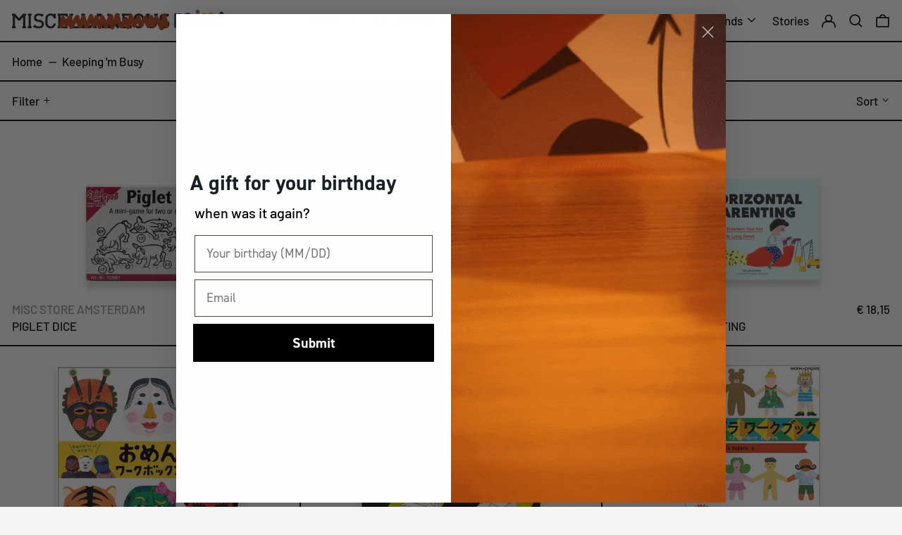

--- FILE ---
content_type: text/html; charset=utf-8
request_url: https://misc-store.com/en-it/collections/keeping-m-busy
body_size: 65692
content:
<!doctype html>
<html class="no-js supports-no-cookies" lang="en">
<head>
  
  <meta charset="utf-8">
  <meta http-equiv="X-UA-Compatible" content="IE=edge">
  <meta name="viewport" content="width=device-width,initial-scale=1">
  <meta name="theme-color" content="">
  <link rel="canonical" href="https://misc-store.com/en-it/collections/keeping-m-busy">
  <link rel="preconnect" href="https://fonts.shopifycdn.com" crossorigin>
  <link rel="preconnect" href="https://cdn.shopify.com" crossorigin>
  <link rel="preconnect" href="https://fonts.shopify.com" crossorigin>
  <link rel="preconnect" href="https://monorail-edge.shopifysvc.com">
<link rel="shortcut icon" href="//misc-store.com/cdn/shop/files/misc_daruma_favicon_fat_808e5635-98cb-47bc-9c0f-7507e9475f16_32x32.png?v=1698772647" type="image/png"><title>Keeping m Busy | Misc Store Amsterdam</title><meta name="description" content="At Misc Store, we understand the importance of keeping your little ones engaged and entertained. Our Keeping m Busy collection is packed with a variety of carefully selected items for kids, ranging from writing and drawing sets, to puzzles, books and activities."><script>
    document.documentElement.className = document.documentElement.className.replace('no-js', 'js');
  </script>

  <!-- Start IE11 compatibility -->
  <script>
    if (!!window.MSInputMethodContext && !!document.documentMode) {
      // CSSVar Polyfill
      document.write('<script src="https://cdn.jsdelivr.net/gh/nuxodin/ie11CustomProperties@4.1.0/ie11CustomProperties.min.js"><\x2fscript>');

      document.documentElement.className = document.documentElement.className.replace('js', 'no-js');

      document.addEventListener('DOMContentLoaded', function () {
        var elsToLazyload = document.querySelectorAll('.lazyload');
        for (var i = 0; i < elsToLazyload.length; i++) {
          var elToLazyLoad = elsToLazyload[i];
          elToLazyLoad.removeAttribute('src');
          var src = elToLazyLoad.getAttribute('data-src').replace('_{width}x.', '_600x.');
          elToLazyLoad.setAttribute('src', src);
          elToLazyLoad.classList.remove('lazyload');
          elToLazyLoad.classList.add('lazyloaded');
        }
      });
    }
  </script>
  <!-- End IE11 compatibility -->
  <style>:root {
    --base-font-size: 106.25%;
    --base-line-height: 1.2;

    --heading-font-stack: Barlow, sans-serif;
    --heading-font-weight: 700;
    --heading-font-style: normal;
    --heading-line-height: 1;


    --body-font-stack: Barlow, sans-serif;
    --body-font-weight: 500;
    --body-font-bold: FontDrop;
    --body-font-bold-italic: FontDrop;

    /*
    Primary color scheme
    */
    --color-primary-accent: rgb(63, 122, 79);
    --color-primary-text: rgb(3, 3, 3);
    --color-primary-text-rgb: 3, 3, 3;
    --color-primary-background: rgb(245, 245, 245);
    --color-primary-background-hex: #f5f5f5;
    --color-primary-meta: rgb(140, 140, 140);
    --color-primary-text--overlay: rgb(245, 245, 245);
    --color-primary-accent--overlay: rgb(245, 245, 245);
    --color-primary-text-placeholder: rgba(3, 3, 3, 0.1);
    --color-primary-background-0: rgba(245, 245, 245, 0);


    /*
    Secondary color scheme
    */
    --color-secondary-accent: rgb(63, 122, 79);
    --color-secondary-text: rgb(3, 3, 3);
    --color-secondary-background: rgb(255, 255, 255);
    --color-secondary-background-hex: #ffffff;
    --color-secondary-meta: rgb(140, 140, 140);
    --color-secondary-text--overlay: rgb(255, 255, 255);
    --color-secondary-accent--overlay: rgb(255, 255, 255);
    --color-secondary-text-placeholder: rgba(3, 3, 3, 0.1);
    --color-secondary-background-0: rgba(255, 255, 255, 0);

    /*
    Tertiary color scheme
    */
    --color-tertiary-accent: rgb(245, 245, 245);
    --color-tertiary-text: rgb(255, 255, 255);
    --color-tertiary-background: rgb(63, 122, 79);
    --color-tertiary-background-hex: #3f7a4f;
    --color-tertiary-meta: rgb(255, 255, 255);
    --color-tertiary-text--overlay: rgb(63, 122, 79);
    --color-tertiary-accent--overlay: rgb(63, 122, 79);
    --color-tertiary-text-placeholder: rgba(255, 255, 255, 0.1);
    --color-tertiary-background-0: rgba(63, 122, 79, 0);

    --white-text--overlay: rgb(3, 3, 3);
    --black-text--overlay: rgb(245, 245, 245);

    --color-border: rgb(3, 3, 3);
    --border-width: 2px;


    --text-width: 2px;
    --checkbox-width: 1px;


    --font-heading: Barlow, sans-serif;
    --font-body: Barlow, sans-serif;
    --font-body-weight: 500;
    --font-body-style: normal;
    --font-body-bold-weight: bold;

    --heading-letterspacing: 0.0;
    --heading-capitalize: none;
    --heading-decoration: none;

    --bopy-copy-transform: none;

    --wrapperWidth: 100vw;
    --gutter: 2px;
    --rowHeight: calc((var(--wrapperWidth) - (11 * var(--gutter))) / 12);

    --ratioA: 1;
    --ratioB: 1;

    --header-height: 66px;
    --add-to-cart-height: 44px;

    --spacing: 1rem;
    --spacing-double: 2rem;
    --spacing-half: 0.5rem;

    /*
    Buttons 
    */
    --button-text-transform: uppercase;
    --button-border-radius: 0;
    --button-border-color: var(--color-primary-text);
    --button-background-color: transparent;
    --button-text-color: var(--color-primary-text);
    --button-border-color-hover: var(--color-primary-accent);
    --button-background-color-hover: transparent;
    --button-text-color-hover: var(--color-primary-accent);


    /*
    SVG ico select
    */
    --icon-svg-select: url(//misc-store.com/cdn/shop/t/31/assets/ico-select.svg?v=128124354853601741871701562771);
    --icon-svg-select-primary: url(//misc-store.com/cdn/shop/t/31/assets/ico-select__primary.svg?v=64649021622037566091704366856);
    --icon-svg-select-secondary: url(//misc-store.com/cdn/shop/t/31/assets/ico-select__secondary.svg?v=64526164766875009681709806590);
    --icon-svg-select-tertiary: url(//misc-store.com/cdn/shop/t/31/assets/ico-select__tertiary.svg?v=173726109861728258941709806778);

  }
</style>

  <style>
    @keyframes marquee {
      0% {
        transform: translateX(0);
        -webkit-transform: translateX(0);
      }
      100% {
        transform: translateX(-100%);
        -webkit-transform: translateX(-100%);
      }
    }
  </style>
  <style>#MainContent{opacity:0;visibility:hidden}[x-cloak]{display:none!important}.marquee-container{visibility:hidden}:root{-moz-tab-size:4;-o-tab-size:4;tab-size:4}html{line-height:1.15;-webkit-text-size-adjust:100%}body{font-family:system-ui,-apple-system,Segoe UI,Roboto,Helvetica,Arial,sans-serif,Apple Color Emoji,Segoe UI Emoji;margin:0}hr{color:inherit;height:0}abbr[title]{-webkit-text-decoration:underline dotted;text-decoration:underline dotted}b,strong{font-weight:bolder}code,kbd,pre,samp{font-family:ui-monospace,SFMono-Regular,Consolas,Liberation Mono,Menlo,monospace;font-size:1em}small{font-size:80%}sub,sup{font-size:75%;line-height:0;position:relative;vertical-align:baseline}sub{bottom:-.25em}sup{top:-.5em}table{border-color:inherit;text-indent:0}button,input,optgroup,select,textarea{font-family:inherit;font-size:100%;line-height:1.15;margin:0}button,select{text-transform:none}[type=button],[type=reset],[type=submit],button{-webkit-appearance:button}::-moz-focus-inner{border-style:none;padding:0}:-moz-focusring{outline:1px dotted ButtonText}:-moz-ui-invalid{box-shadow:none}legend{padding:0}progress{vertical-align:baseline}::-webkit-inner-spin-button,::-webkit-outer-spin-button{height:auto}[type=search]{-webkit-appearance:textfield;outline-offset:-2px}::-webkit-search-decoration{-webkit-appearance:none}::-webkit-file-upload-button{-webkit-appearance:button;font:inherit}summary{display:list-item}blockquote,dd,dl,figure,h1,h2,h3,h4,h5,h6,hr,p,pre{margin:0}button{background-color:transparent;background-image:none}button:focus{outline:1px dotted;outline:5px auto -webkit-focus-ring-color}fieldset,ol,ul{margin:0;padding:0}ol,ul{list-style:none}html{font-family:ui-sans-serif,system-ui,-apple-system,BlinkMacSystemFont,Segoe UI,Roboto,Helvetica Neue,Arial,Noto Sans,sans-serif,Apple Color Emoji,Segoe UI Emoji,Segoe UI Symbol,Noto Color Emoji;line-height:1.5}body{font-family:inherit;line-height:inherit}*,:after,:before{border:0 solid #e5e7eb;box-sizing:border-box}hr{border-top-width:1px}img{border-style:solid}textarea{resize:vertical}input::-moz-placeholder,textarea::-moz-placeholder{color:#9ca3af;opacity:1}input:-ms-input-placeholder,textarea:-ms-input-placeholder{color:#9ca3af;opacity:1}input::placeholder,textarea::placeholder{color:#9ca3af;opacity:1}[role=button],button{cursor:pointer}table{border-collapse:collapse}h1,h2,h3,h4,h5,h6{font-size:inherit;font-weight:inherit}a{color:inherit;text-decoration:inherit}button,input,optgroup,select,textarea{color:inherit;line-height:inherit;padding:0}code,kbd,pre,samp{font-family:ui-monospace,SFMono-Regular,Menlo,Monaco,Consolas,Liberation Mono,Courier New,monospace}audio,canvas,embed,iframe,img,object,svg,video{display:block;vertical-align:middle}img,video{height:auto;max-width:100%}.container{width:100%}@media (min-width:640px){.container{max-width:640px}}@media (min-width:768px){.container{max-width:768px}}@media (min-width:1024px){.container{max-width:1024px}}@media (min-width:1280px){.container{max-width:1280px}}@media (min-width:1536px){.container{max-width:1536px}}.bg-transparent{background-color:transparent}.bg-primary-background{background-color:var(--color-primary-background)}.bg-primary-accent{background-color:var(--color-primary-accent)}.bg-secondary-background{background-color:var(--color-secondary-background)}.bg-secondary-accent{background-color:var(--color-secondary-accent)}.bg-tertiary-background{background-color:var(--color-tertiary-background)}.bg-tertiary-accent{background-color:var(--color-tertiary-accent)}.bg-header-background{background-color:var(--color-header-background)}.bg-header-accent{background-color:var(--color-header-accent)}.bg-footer-background{background-color:var(--color-footer-background)}.bg-footer-accent{background-color:var(--color-footer-accent)}.bg-border{background-color:var(--color-border)}.bg-gradient-to-r{background-image:linear-gradient(to right,var(--tw-gradient-stops))}.from-primary-background-0{--tw-gradient-from:var(--color-primary-background-0);--tw-gradient-stops:var(--tw-gradient-from),var(--tw-gradient-to,hsla(0,0%,100%,0))}.from-secondary-background-0{--tw-gradient-from:var(--color-secondary-background-0);--tw-gradient-stops:var(--tw-gradient-from),var(--tw-gradient-to,hsla(0,0%,100%,0))}.from-tertiary-background-0{--tw-gradient-from:var(--color-tertiary-background-0);--tw-gradient-stops:var(--tw-gradient-from),var(--tw-gradient-to,hsla(0,0%,100%,0))}.from-header-background-0{--tw-gradient-from:var(--color-header-background-0);--tw-gradient-stops:var(--tw-gradient-from),var(--tw-gradient-to,hsla(0,0%,100%,0))}.via-primary-background{--tw-gradient-stops:var(--tw-gradient-from),var(--color-primary-background),var(--tw-gradient-to,hsla(0,0%,100%,0))}.via-secondary-background{--tw-gradient-stops:var(--tw-gradient-from),var(--color-secondary-background),var(--tw-gradient-to,hsla(0,0%,100%,0))}.via-tertiary-background{--tw-gradient-stops:var(--tw-gradient-from),var(--color-tertiary-background),var(--tw-gradient-to,hsla(0,0%,100%,0))}.via-header-background{--tw-gradient-stops:var(--tw-gradient-from),var(--color-header-background),var(--tw-gradient-to,hsla(0,0%,100%,0))}.via-footer-background{--tw-gradient-stops:var(--tw-gradient-from),var(--color-footer-background),var(--tw-gradient-to,hsla(0,0%,100%,0))}.to-primary-background{--tw-gradient-to:var(--color-primary-background)}.to-secondary-background{--tw-gradient-to:var(--color-secondary-background)}.to-tertiary-background{--tw-gradient-to:var(--color-tertiary-background)}.to-header-background{--tw-gradient-to:var(--color-header-background)}.to-footer-background{--tw-gradient-to:var(--color-footer-background)}.border-primary-text{border-color:var(--color-primary-text)}.border-secondary-text{border-color:var(--color-secondary-text)}.border-tertiary-text{border-color:var(--color-tertiary-text)}.border-header-text{border-color:var(--color-header-text)}.border-footer-text{border-color:var(--color-footer-text)}.border-white-text{--tw-border-opacity:1;border-color:rgba(255,255,255,var(--tw-border-opacity))}.border-black-text{--tw-border-opacity:1;border-color:rgba(0,0,0,var(--tw-border-opacity))}.border-grid-color,.border-theme-color{border-color:var(--color-border)}.hover\:border-primary-accent:hover{border-color:var(--color-primary-accent)}.hover\:border-secondary-accent:hover{border-color:var(--color-secondary-accent)}.hover\:border-tertiary-accent:hover{border-color:var(--color-tertiary-accent)}.hover\:border-header-accent:hover{border-color:var(--color-header-accent)}.hover\:border-footer-accent:hover{border-color:var(--color-footer-accent)}.rounded-full{border-radius:9999px}.border-t-grid{border-top-width:var(--border-width)}.border-b-grid{border-bottom-width:var(--border-width)}.border-b-text{border-bottom-width:var(--text-width)}.block{display:block}.inline-block{display:inline-block}.flex{display:flex}.inline-flex{display:inline-flex}.hidden{display:none}.flex-wrap{flex-wrap:wrap}.items-center{align-items:center}.justify-start{justify-content:flex-start}.justify-end{justify-content:flex-end}.justify-center{justify-content:center}.justify-between{justify-content:space-between}.flex-grow{flex-grow:1}.h-2{height:.5rem}.h-5{height:1.25rem}.text-sm{font-size:.8rem}.text-base,.text-sm{line-height:var(--base-line-height)}.text-base{font-size:1rem}.text-lg{font-size:1.25rem}.text-lg,.text-xl{line-height:var(--base-line-height)}.text-xl{font-size:1.563rem}.mx-2{margin-left:.5rem;margin-right:.5rem}.mr-1{margin-right:.25rem}.mt-2{margin-top:.5rem}.mb-2{margin-bottom:.5rem}.mt-4{margin-top:1rem}.mr-4{margin-right:1rem}.ml-4{margin-left:1rem}.mr-6{margin-right:1.5rem}.ml-16{margin-left:4rem}.ml-auto{margin-left:auto}.-ml-4{margin-left:-1rem}.-ml-16{margin-left:-4rem}.opacity-0{opacity:0}.opacity-100{opacity:1}.overflow-x-auto{overflow-x:auto}.p-1{padding:.25rem}.py-1{padding-bottom:.25rem;padding-top:.25rem}.py-2{padding-bottom:.5rem;padding-top:.5rem}.py-4{padding-bottom:1rem;padding-top:1rem}.px-8{padding-left:2rem;padding-right:2rem}.py-theme{padding-bottom:var(--spacing);padding-top:var(--spacing)}.py-theme-half{padding-bottom:var(--spacing-half);padding-top:var(--spacing-half)}.pr-1{padding-right:.25rem}.pb-1{padding-bottom:.25rem}.pt-8{padding-top:2rem}.placeholder-current::-moz-placeholder{color:currentColor}.placeholder-current:-ms-input-placeholder{color:currentColor}.placeholder-current::placeholder{color:currentColor}.pointer-events-none{pointer-events:none}.static{position:static}.fixed{position:fixed}.absolute{position:absolute}.relative{position:relative}.top-0{top:0}.right-0{right:0}.bottom-0{bottom:0}.left-0{left:0}.top-1{top:.25rem}.top-2{top:.5rem}.right-2{right:.5rem}.-bottom-2{bottom:-.5rem}.left-1\/2{left:50%}*{--tw-shadow:0 0 transparent;--tw-ring-inset:var(--tw-empty,/*!*/ /*!*/);--tw-ring-offset-width:0px;--tw-ring-offset-color:#fff;--tw-ring-color:rgba(59,130,246,0.5);--tw-ring-offset-shadow:0 0 transparent;--tw-ring-shadow:0 0 transparent}.fill-current{fill:currentColor}.text-left{text-align:left}.text-center{text-align:center}.text-right{text-align:right}.text-primary-text{color:var(--color-primary-text)}.text-primary-accent{color:var(--color-primary-accent)}.text-secondary-text{color:var(--color-secondary-text)}.text-secondary-accent{color:var(--color-secondary-accent)}.text-tertiary-text{color:var(--color-tertiary-text)}.text-tertiary-accent{color:var(--color-tertiary-accent)}.text-header-text{color:var(--color-header-text)}.text-header-accent{color:var(--color-header-accent)}.text-footer-text{color:var(--color-footer-text)}.text-footer-accent{color:var(--color-footer-accent)}.text-white-text{--tw-text-opacity:1;color:rgba(255,255,255,var(--tw-text-opacity))}.text-black-text{--tw-text-opacity:1;color:rgba(0,0,0,var(--tw-text-opacity))}.hover\:text-primary-accent:hover{color:var(--color-primary-accent)}.hover\:text-secondary-accent:hover{color:var(--color-secondary-accent)}.hover\:text-tertiary-accent:hover{color:var(--color-tertiary-accent)}.hover\:text-header-accent:hover{color:var(--color-header-accent)}.hover\:text-footer-accent:hover{color:var(--color-footer-accent)}.italic{font-style:italic}.uppercase{text-transform:uppercase}.oldstyle-nums{--tw-ordinal:var(--tw-empty,/*!*/ /*!*/);--tw-slashed-zero:var(--tw-empty,/*!*/ /*!*/);--tw-numeric-figure:var(--tw-empty,/*!*/ /*!*/);--tw-numeric-spacing:var(--tw-empty,/*!*/ /*!*/);--tw-numeric-fraction:var(--tw-empty,/*!*/ /*!*/);--tw-numeric-figure:oldstyle-nums;font-variant-numeric:var(--tw-ordinal) var(--tw-slashed-zero) var(--tw-numeric-figure) var(--tw-numeric-spacing) var(--tw-numeric-fraction)}.align-top{vertical-align:top}.align-middle{vertical-align:middle}.whitespace-nowrap{white-space:nowrap}.break-all{word-break:break-all}.w-2{width:.5rem}.w-5{width:1.25rem}.w-8{width:2rem}.w-theme-width{width:var(--border-width)}.w-1\/3{width:33.333333%}.w-full{width:100%}.z-10{z-index:10}.z-20{z-index:20}.z-50{z-index:50}.z-60{z-index:60}.z-70{z-index:70}.transform{--tw-translate-x:0;--tw-translate-y:0;--tw-rotate:0;--tw-skew-x:0;--tw-skew-y:0;--tw-scale-x:1;--tw-scale-y:1;transform:translateX(var(--tw-translate-x)) translateY(var(--tw-translate-y)) rotate(var(--tw-rotate)) skewX(var(--tw-skew-x)) skewY(var(--tw-skew-y)) scaleX(var(--tw-scale-x)) scaleY(var(--tw-scale-y))}.origin-center{transform-origin:center}.rotate-180{--tw-rotate:180deg}.-translate-x-1\/2{--tw-translate-x:-50%}.translate-y-1{--tw-translate-y:0.25rem}.translate-y-full{--tw-translate-y:100%}.translate-y-0-important{--tw-translate-y:0px!important}.transition{transition-duration:.15s;transition-property:background-color,border-color,color,fill,stroke,opacity,box-shadow,transform;transition-timing-function:cubic-bezier(.4,0,.2,1)}.transition-transform{transition-duration:.15s;transition-property:transform;transition-timing-function:cubic-bezier(.4,0,.2,1)}.duration-200{transition-duration:.2s}.duration-300{transition-duration:.3s}html{background-color:var(--color-primary-background);color:var(--color-primary-text)}html.rte a:hover,html .rte a:hover{color:var(--color-primary-accent);-webkit-text-decoration-color:var(--color-primary-accent);text-decoration-color:var(--color-primary-accent)}html :focus{outline-color:var(--color-primary-accent);outline-offset:.25rem;outline-style:solid;outline-width:var(--text-width)}html{font-size:var(--base-font-size);line-height:var(--base-line-height)}body{-webkit-font-smoothing:antialiased;-moz-osx-font-smoothing:grayscale;font-family:var(--body-font-stack);font-style:var(--body-font-style);font-weight:var(--body-font-weight);-webkit-text-size-adjust:100%;text-transform:var(--bopy-copy-transform)}.font-heading{font-family:var(--heading-font-stack);font-style:var(--heading-font-style);font-weight:var(--heading-font-weight);letter-spacing:var(--heading-letterspacing);-webkit-text-decoration:var(--heading-decoration);text-decoration:var(--heading-decoration);text-transform:var(--heading-capitalize)}.font-body{font-family:var(--body-font-stack);font-style:var(--body-font-style);font-weight:var(--body-font-weight);letter-spacing:0;text-decoration:none;text-transform:var(--body-font-style);text-transform:var(--bopy-copy-transform)}.responsive-image-wrapper:before{content:"";display:block}.responsive-image{opacity:0}.responsive-image.lazyloaded{opacity:1}.responsive-image-placeholder{opacity:.05}.responsive-image.lazyloaded+.responsive-image-placeholder{opacity:0}.text-primary-text .responsive-image-placeholder{background-color:var(--color-primary-text)}.text-secondary-text .responsive-image-placeholder{background-color:var(--color-secondary-text)}.text-tertiary-text .responsive-image-placeholder{background-color:var(--color-tertiary-text)}.no-js .responsive-image-placeholder{display:none}.visually-hidden{clip:rect(0 0 0 0);border:0;height:1px;margin:-1px;overflow:hidden;padding:0;position:absolute!important;width:1px}svg{height:100%;width:100%}.skip-link{background-color:var(--color-primary-background);color:var(--color-primary-text);left:0;opacity:0;padding:1rem;pointer-events:none;position:absolute;top:0;z-index:50}select.skip-link{background-image:var(--icon-svg-select-primary)}.skip-link.rte a:hover,.skip-link .rte a:hover,.text-primary-text.rte a:hover,.text-primary-text .rte a:hover{color:var(--color-primary-accent);-webkit-text-decoration-color:var(--color-primary-accent);text-decoration-color:var(--color-primary-accent)}.skip-link :focus{outline-color:var(--color-primary-accent);outline-offset:.25rem;outline-style:solid;outline-width:var(--text-width)}.skip-link:focus{opacity:1;pointer-events:auto}#sticky-positioner{height:1px;left:0;position:absolute;top:var(--border-width);width:1px}.no-js:not(html){display:none}.no-js .no-js:not(html){display:block}.supports-no-cookies:not(html),[hidden],[x-cloak],html.no-js .js-enabled{display:none}.supports-no-cookies .supports-no-cookies:not(html){display:block}.section-x-padding{padding-left:.5rem;padding-right:.5rem}@media (min-width:1024px){.section-x-padding{padding-left:1rem;padding-right:1rem}}#MainContent .shopify-section:first-of-type section{margin-top:calc(var(--border-width)*-1)}#MainContent .shopify-section.has-full-screen-setting:first-of-type section .h-screen-header{height:calc(100vh - var(--header-height, 0px))}@media (max-width:1023px){#MainContent .shopify-section.has-full-screen-setting:first-of-type section .background-video-wrapper--full-screen{padding-bottom:calc(100vh - var(--header-height, 0px))}}@media (min-width:1024px){#MainContent .shopify-section.has-full-screen-setting:first-of-type section .lg\:background-video-wrapper--full-screen{padding-bottom:calc(100vh - var(--header-height, 0px))}}select{background-image:var(--icon-svg-select);background-position:100%;background-repeat:no-repeat;background-size:1em 1em}input[type=email],input[type=password],input[type=text]{-webkit-appearance:none;border-radius:0}select.text-primary-text{background-image:var(--icon-svg-select-primary)}select.text-secondary-text{background-image:var(--icon-svg-select-secondary)}select.text-tertiary-text{background-image:var(--icon-svg-select-tertiary)}.button{background-color:var(--button-background-color);border-color:var(--button-border-color);border-radius:var(--button-border-radius);border-width:var(--text-width);color:var(--button-text-color);cursor:pointer;padding:.5rem 2rem;text-transform:var(--button-text-transform)}.button:hover{background-color:var(--button-background-color-hover);border-color:var(--button-border-color-hover);color:var(--button-text-color-hover)}.show-button-arrows .button:after{content:"\00a0\00a0\2192"}.button span,.button svg,button span,button svg{pointer-events:none}@media (prefers-reduced-motion:reduce){.marquee-container{display:block;padding-left:.5rem;padding-right:.5rem;text-align:center;white-space:normal}@media (min-width:1024px){.marquee-container{padding-left:1rem;padding-right:1rem}}.marquee span{display:none}.marquee span:first-child{display:inline}}.marquee-container{visibility:visible}.rte>:not([hidden])~:not([hidden]){--tw-space-y-reverse:0;margin-bottom:calc(1rem*var(--tw-space-y-reverse));margin-top:calc(1rem*(1 - var(--tw-space-y-reverse)))}.rte{line-height:var(--base-line-height)}.rte img{height:auto;max-width:100%;width:100%}.rte ol,.rte ul{margin-left:var(--spacing)}.rte ol>:not([hidden])~:not([hidden]),.rte ul>:not([hidden])~:not([hidden]){--tw-space-y-reverse:0;margin-bottom:calc(.5rem*var(--tw-space-y-reverse));margin-top:calc(.5rem*(1 - var(--tw-space-y-reverse)))}.rte ul{list-style-type:disc}.rte ol{list-style:decimal}.rte h1{font-size:1.953rem;line-height:var(--base-line-height)}@media (min-width:1024px){.rte h1{font-size:3.815rem;line-height:1}}.rte h2{font-size:1.953rem;line-height:var(--base-line-height)}@media (min-width:1024px){.rte h2{font-size:2.441rem;line-height:calc(var(--base-line-height)*.9)}}.rte h1,.rte h2{font-family:var(--heading-font-stack);font-style:var(--heading-font-style);font-weight:var(--heading-font-weight);letter-spacing:var(--heading-letterspacing);-webkit-text-decoration:var(--heading-decoration);text-decoration:var(--heading-decoration);text-transform:var(--heading-capitalize)}.rte a{text-decoration:underline}.text-primary-text.rte a:hover,.text-primary-text .rte a:hover{color:var(--color-primary-accent);-webkit-text-decoration-color:var(--color-primary-accent);text-decoration-color:var(--color-primary-accent)}.text-secondary-text.rte a:hover,.text-secondary-text .rte a:hover{color:var(--color-secondary-accent);-webkit-text-decoration-color:var(--color-secondary-accent);text-decoration-color:var(--color-secondary-accent)}.text-tertiary-text.rte a:hover,.text-tertiary-text .rte a:hover{color:var(--color-tertiary-accent);-webkit-text-decoration-color:var(--color-tertiary-accent);text-decoration-color:var(--color-tertiary-accent)}.svg-scale svg{height:1em;width:1em}.svg-scale-height svg{height:.8em;width:auto}.bg-primary-background :focus{outline-color:var(--color-primary-accent)}.bg-primary-background :focus,.bg-secondary-background :focus{outline-offset:.25rem;outline-style:solid;outline-width:var(--text-width)}.bg-secondary-background :focus{outline-color:var(--color-secondary-accent)}.bg-tertiary-background :focus{outline-color:var(--color-tertiary-accent);outline-offset:.25rem;outline-style:solid;outline-width:var(--text-width)}@media (min-width:640px){.sm\:oldstyle-nums{--tw-ordinal:var(--tw-empty,/*!*/ /*!*/);--tw-slashed-zero:var(--tw-empty,/*!*/ /*!*/);--tw-numeric-figure:var(--tw-empty,/*!*/ /*!*/);--tw-numeric-spacing:var(--tw-empty,/*!*/ /*!*/);--tw-numeric-fraction:var(--tw-empty,/*!*/ /*!*/);--tw-numeric-figure:oldstyle-nums;font-variant-numeric:var(--tw-ordinal) var(--tw-slashed-zero) var(--tw-numeric-figure) var(--tw-numeric-spacing) var(--tw-numeric-fraction)}}@media (min-width:768px){.md\:oldstyle-nums{--tw-ordinal:var(--tw-empty,/*!*/ /*!*/);--tw-slashed-zero:var(--tw-empty,/*!*/ /*!*/);--tw-numeric-figure:var(--tw-empty,/*!*/ /*!*/);--tw-numeric-spacing:var(--tw-empty,/*!*/ /*!*/);--tw-numeric-fraction:var(--tw-empty,/*!*/ /*!*/);--tw-numeric-figure:oldstyle-nums;font-variant-numeric:var(--tw-ordinal) var(--tw-slashed-zero) var(--tw-numeric-figure) var(--tw-numeric-spacing) var(--tw-numeric-fraction)}}@media (min-width:1024px){.lg\:block{display:block}.lg\:flex{display:flex}.lg\:hidden{display:none}.lg\:flex-wrap{flex-wrap:wrap}.lg\:mt-0{margin-top:0}.lg\:ml-2{margin-left:.5rem}.lg\:pt-0{padding-top:0}.lg\:relative{position:relative}.lg\:text-left{text-align:left}.lg\:text-center{text-align:center}.lg\:text-right{text-align:right}.lg\:oldstyle-nums{--tw-ordinal:var(--tw-empty,/*!*/ /*!*/);--tw-slashed-zero:var(--tw-empty,/*!*/ /*!*/);--tw-numeric-figure:var(--tw-empty,/*!*/ /*!*/);--tw-numeric-spacing:var(--tw-empty,/*!*/ /*!*/);--tw-numeric-fraction:var(--tw-empty,/*!*/ /*!*/);--tw-numeric-figure:oldstyle-nums;font-variant-numeric:var(--tw-ordinal) var(--tw-slashed-zero) var(--tw-numeric-figure) var(--tw-numeric-spacing) var(--tw-numeric-fraction)}.lg\:w-1\/3{width:33.333333%}.lg\:w-2\/3{width:66.666667%}.lg\:w-3\/4{width:75%}}@media (min-width:1280px){.xl\:oldstyle-nums{--tw-ordinal:var(--tw-empty,/*!*/ /*!*/);--tw-slashed-zero:var(--tw-empty,/*!*/ /*!*/);--tw-numeric-figure:var(--tw-empty,/*!*/ /*!*/);--tw-numeric-spacing:var(--tw-empty,/*!*/ /*!*/);--tw-numeric-fraction:var(--tw-empty,/*!*/ /*!*/);--tw-numeric-figure:oldstyle-nums;font-variant-numeric:var(--tw-ordinal) var(--tw-slashed-zero) var(--tw-numeric-figure) var(--tw-numeric-spacing) var(--tw-numeric-fraction)}}@media (min-width:1536px){.\32xl\:oldstyle-nums{--tw-ordinal:var(--tw-empty,/*!*/ /*!*/);--tw-slashed-zero:var(--tw-empty,/*!*/ /*!*/);--tw-numeric-figure:var(--tw-empty,/*!*/ /*!*/);--tw-numeric-spacing:var(--tw-empty,/*!*/ /*!*/);--tw-numeric-fraction:var(--tw-empty,/*!*/ /*!*/);--tw-numeric-figure:oldstyle-nums;font-variant-numeric:var(--tw-ordinal) var(--tw-slashed-zero) var(--tw-numeric-figure) var(--tw-numeric-spacing) var(--tw-numeric-fraction)}}
</style>
  


<meta property="og:site_name" content="Misc Store">
<meta property="og:url" content="https://misc-store.com/en-it/collections/keeping-m-busy">
<meta property="og:title" content="Keeping m Busy | Misc Store Amsterdam">
<meta property="og:type" content="product.group">
<meta property="og:description" content="At Misc Store, we understand the importance of keeping your little ones engaged and entertained. Our Keeping m Busy collection is packed with a variety of carefully selected items for kids, ranging from writing and drawing sets, to puzzles, books and activities."><meta property="og:image" content="http://misc-store.com/cdn/shop/files/Abstract-A-formaat---geen-achtergrondkleur-LR_b867bcd4-c45a-4fa5-a44a-6b247a462cdf.png?v=1678962629">
  <meta property="og:image:secure_url" content="https://misc-store.com/cdn/shop/files/Abstract-A-formaat---geen-achtergrondkleur-LR_b867bcd4-c45a-4fa5-a44a-6b247a462cdf.png?v=1678962629">
  <meta property="og:image:width" content="4961">
  <meta property="og:image:height" content="3508">


<meta name="twitter:card" content="summary_large_image">
<meta name="twitter:title" content="Keeping m Busy | Misc Store Amsterdam">
<meta name="twitter:description" content="At Misc Store, we understand the importance of keeping your little ones engaged and entertained. Our Keeping m Busy collection is packed with a variety of carefully selected items for kids, ranging from writing and drawing sets, to puzzles, books and activities.">

  

<script>
function onLoadStylesheet() {
          var url = "//misc-store.com/cdn/shop/t/31/assets/theme.min.css?v=108654193248828413981701562771";
          var link = document.querySelector('link[href="' + url + '"]');
          link.loaded = true;
          link.dispatchEvent(new CustomEvent('stylesLoaded'));
        }
        window.theme_stylesheet = '//misc-store.com/cdn/shop/t/31/assets/theme.min.css?v=108654193248828413981701562771';
</script>
<link rel="stylesheet" href="//misc-store.com/cdn/shop/t/31/assets/theme.min.css?v=108654193248828413981701562771" media="print" onload="this.media='all';onLoadStylesheet();">
<noscript><link rel="stylesheet" href="//misc-store.com/cdn/shop/t/31/assets/theme.min.css?v=108654193248828413981701562771"></noscript>

  

  <style>
    @font-face {
  font-family: Barlow;
  font-weight: 700;
  font-style: normal;
  font-display: swap;
  src: url("//misc-store.com/cdn/fonts/barlow/barlow_n7.691d1d11f150e857dcbc1c10ef03d825bc378d81.woff2") format("woff2"),
       url("//misc-store.com/cdn/fonts/barlow/barlow_n7.4fdbb1cb7da0e2c2f88492243ffa2b4f91924840.woff") format("woff");
}

    @font-face {
  font-family: Barlow;
  font-weight: 500;
  font-style: normal;
  font-display: swap;
  src: url("//misc-store.com/cdn/fonts/barlow/barlow_n5.a193a1990790eba0cc5cca569d23799830e90f07.woff2") format("woff2"),
       url("//misc-store.com/cdn/fonts/barlow/barlow_n5.ae31c82169b1dc0715609b8cc6a610b917808358.woff") format("woff");
}

    @font-face {
  font-family: Barlow;
  font-weight: 700;
  font-style: normal;
  font-display: swap;
  src: url("//misc-store.com/cdn/fonts/barlow/barlow_n7.691d1d11f150e857dcbc1c10ef03d825bc378d81.woff2") format("woff2"),
       url("//misc-store.com/cdn/fonts/barlow/barlow_n7.4fdbb1cb7da0e2c2f88492243ffa2b4f91924840.woff") format("woff");
}

    @font-face {
  font-family: Barlow;
  font-weight: 700;
  font-style: normal;
  font-display: swap;
  src: url("//misc-store.com/cdn/fonts/barlow/barlow_n7.691d1d11f150e857dcbc1c10ef03d825bc378d81.woff2") format("woff2"),
       url("//misc-store.com/cdn/fonts/barlow/barlow_n7.4fdbb1cb7da0e2c2f88492243ffa2b4f91924840.woff") format("woff");
}

    @font-face {
  font-family: Barlow;
  font-weight: 500;
  font-style: italic;
  font-display: swap;
  src: url("//misc-store.com/cdn/fonts/barlow/barlow_i5.714d58286997b65cd479af615cfa9bb0a117a573.woff2") format("woff2"),
       url("//misc-store.com/cdn/fonts/barlow/barlow_i5.0120f77e6447d3b5df4bbec8ad8c2d029d87fb21.woff") format("woff");
}

    @font-face {
  font-family: Barlow;
  font-weight: 700;
  font-style: italic;
  font-display: swap;
  src: url("//misc-store.com/cdn/fonts/barlow/barlow_i7.50e19d6cc2ba5146fa437a5a7443c76d5d730103.woff2") format("woff2"),
       url("//misc-store.com/cdn/fonts/barlow/barlow_i7.47e9f98f1b094d912e6fd631cc3fe93d9f40964f.woff") format("woff");
}

  </style>

  
<script>
window.baseAssetsUrl = '//misc-store.com/cdn/shop/t/31/';
</script>
<script type="module" src="//misc-store.com/cdn/shop/t/31/assets/theme.min.js?v=80461444111214686451701562771" defer="defer"></script>
  <style>
    *:focus {
      outline: 0 !important;
    }
    /* ST: height fit content had to be removed as it affected the chatbox height  */
    /* ST: lowered position of iframe */
    /* #tidio-chat-iframe {
      height: fit-content !important;
      z-index: 29 !important;
      bottom: 30% !important;
    } */
  </style> 

  <!-- <script>
    setTimeout(pollFunc,500);
    function pollFunc() {
      var testObj = document.querySelector('#tidio-chat-iframe');
      if (testObj== null) {
        setTimeout(pollFunc,500);
        console.log ("NULL tidio element");
      }
      else {
        document.querySelector('#tidio-chat-iframe').style["bottom"] = "40%";
        console.log ("style inserted");
      }
    }
  </script> -->

  <script>window.performance && window.performance.mark && window.performance.mark('shopify.content_for_header.start');</script><meta name="google-site-verification" content="4Z1EM3FheHXpL_OR9vKycRjyuJhYewe02uFZkrCJOUg">
<meta id="shopify-digital-wallet" name="shopify-digital-wallet" content="/7231045683/digital_wallets/dialog">
<meta name="shopify-checkout-api-token" content="d3bc37e175cc86606847e9f6fd5f276f">
<meta id="in-context-paypal-metadata" data-shop-id="7231045683" data-venmo-supported="false" data-environment="production" data-locale="en_US" data-paypal-v4="true" data-currency="EUR">
<link rel="alternate" type="application/atom+xml" title="Feed" href="/en-it/collections/keeping-m-busy.atom" />
<link rel="next" href="/en-it/collections/keeping-m-busy?page=2">
<link rel="alternate" hreflang="x-default" href="https://misc-store.com/collections/keeping-m-busy">
<link rel="alternate" hreflang="en" href="https://misc-store.com/collections/keeping-m-busy">
<link rel="alternate" hreflang="en-IT" href="https://misc-store.com/en-it/collections/keeping-m-busy">
<link rel="alternate" hreflang="en-ES" href="https://misc-store.com/en-es/collections/keeping-m-busy">
<link rel="alternate" type="application/json+oembed" href="https://misc-store.com/en-it/collections/keeping-m-busy.oembed">
<script async="async" src="/checkouts/internal/preloads.js?locale=en-IT"></script>
<link rel="preconnect" href="https://shop.app" crossorigin="anonymous">
<script async="async" src="https://shop.app/checkouts/internal/preloads.js?locale=en-IT&shop_id=7231045683" crossorigin="anonymous"></script>
<script id="apple-pay-shop-capabilities" type="application/json">{"shopId":7231045683,"countryCode":"NL","currencyCode":"EUR","merchantCapabilities":["supports3DS"],"merchantId":"gid:\/\/shopify\/Shop\/7231045683","merchantName":"Misc Store","requiredBillingContactFields":["postalAddress","email","phone"],"requiredShippingContactFields":["postalAddress","email","phone"],"shippingType":"shipping","supportedNetworks":["visa","maestro","masterCard","amex"],"total":{"type":"pending","label":"Misc Store","amount":"1.00"},"shopifyPaymentsEnabled":true,"supportsSubscriptions":true}</script>
<script id="shopify-features" type="application/json">{"accessToken":"d3bc37e175cc86606847e9f6fd5f276f","betas":["rich-media-storefront-analytics"],"domain":"misc-store.com","predictiveSearch":true,"shopId":7231045683,"locale":"en"}</script>
<script>var Shopify = Shopify || {};
Shopify.shop = "misc-store-com.myshopify.com";
Shopify.locale = "en";
Shopify.currency = {"active":"EUR","rate":"1.0"};
Shopify.country = "IT";
Shopify.theme = {"name":"Misc Baseline [ST-Dev-6]","id":155937276227,"schema_name":"Baseline","schema_version":"2.0.9","theme_store_id":910,"role":"main"};
Shopify.theme.handle = "null";
Shopify.theme.style = {"id":null,"handle":null};
Shopify.cdnHost = "misc-store.com/cdn";
Shopify.routes = Shopify.routes || {};
Shopify.routes.root = "/en-it/";</script>
<script type="module">!function(o){(o.Shopify=o.Shopify||{}).modules=!0}(window);</script>
<script>!function(o){function n(){var o=[];function n(){o.push(Array.prototype.slice.apply(arguments))}return n.q=o,n}var t=o.Shopify=o.Shopify||{};t.loadFeatures=n(),t.autoloadFeatures=n()}(window);</script>
<script>
  window.ShopifyPay = window.ShopifyPay || {};
  window.ShopifyPay.apiHost = "shop.app\/pay";
  window.ShopifyPay.redirectState = null;
</script>
<script id="shop-js-analytics" type="application/json">{"pageType":"collection"}</script>
<script defer="defer" async type="module" src="//misc-store.com/cdn/shopifycloud/shop-js/modules/v2/client.init-shop-cart-sync_C5BV16lS.en.esm.js"></script>
<script defer="defer" async type="module" src="//misc-store.com/cdn/shopifycloud/shop-js/modules/v2/chunk.common_CygWptCX.esm.js"></script>
<script type="module">
  await import("//misc-store.com/cdn/shopifycloud/shop-js/modules/v2/client.init-shop-cart-sync_C5BV16lS.en.esm.js");
await import("//misc-store.com/cdn/shopifycloud/shop-js/modules/v2/chunk.common_CygWptCX.esm.js");

  window.Shopify.SignInWithShop?.initShopCartSync?.({"fedCMEnabled":true,"windoidEnabled":true});

</script>
<script>
  window.Shopify = window.Shopify || {};
  if (!window.Shopify.featureAssets) window.Shopify.featureAssets = {};
  window.Shopify.featureAssets['shop-js'] = {"shop-cart-sync":["modules/v2/client.shop-cart-sync_ZFArdW7E.en.esm.js","modules/v2/chunk.common_CygWptCX.esm.js"],"shop-button":["modules/v2/client.shop-button_tlx5R9nI.en.esm.js","modules/v2/chunk.common_CygWptCX.esm.js"],"init-fed-cm":["modules/v2/client.init-fed-cm_CmiC4vf6.en.esm.js","modules/v2/chunk.common_CygWptCX.esm.js"],"init-windoid":["modules/v2/client.init-windoid_sURxWdc1.en.esm.js","modules/v2/chunk.common_CygWptCX.esm.js"],"init-shop-cart-sync":["modules/v2/client.init-shop-cart-sync_C5BV16lS.en.esm.js","modules/v2/chunk.common_CygWptCX.esm.js"],"init-shop-email-lookup-coordinator":["modules/v2/client.init-shop-email-lookup-coordinator_B8hsDcYM.en.esm.js","modules/v2/chunk.common_CygWptCX.esm.js"],"shop-cash-offers":["modules/v2/client.shop-cash-offers_DOA2yAJr.en.esm.js","modules/v2/chunk.common_CygWptCX.esm.js","modules/v2/chunk.modal_D71HUcav.esm.js"],"pay-button":["modules/v2/client.pay-button_FdsNuTd3.en.esm.js","modules/v2/chunk.common_CygWptCX.esm.js"],"shop-login-button":["modules/v2/client.shop-login-button_C5VAVYt1.en.esm.js","modules/v2/chunk.common_CygWptCX.esm.js","modules/v2/chunk.modal_D71HUcav.esm.js"],"shop-toast-manager":["modules/v2/client.shop-toast-manager_ClPi3nE9.en.esm.js","modules/v2/chunk.common_CygWptCX.esm.js"],"avatar":["modules/v2/client.avatar_BTnouDA3.en.esm.js"],"init-shop-for-new-customer-accounts":["modules/v2/client.init-shop-for-new-customer-accounts_ChsxoAhi.en.esm.js","modules/v2/client.shop-login-button_C5VAVYt1.en.esm.js","modules/v2/chunk.common_CygWptCX.esm.js","modules/v2/chunk.modal_D71HUcav.esm.js"],"init-customer-accounts":["modules/v2/client.init-customer-accounts_DxDtT_ad.en.esm.js","modules/v2/client.shop-login-button_C5VAVYt1.en.esm.js","modules/v2/chunk.common_CygWptCX.esm.js","modules/v2/chunk.modal_D71HUcav.esm.js"],"init-customer-accounts-sign-up":["modules/v2/client.init-customer-accounts-sign-up_CPSyQ0Tj.en.esm.js","modules/v2/client.shop-login-button_C5VAVYt1.en.esm.js","modules/v2/chunk.common_CygWptCX.esm.js","modules/v2/chunk.modal_D71HUcav.esm.js"],"lead-capture":["modules/v2/client.lead-capture_Bi8yE_yS.en.esm.js","modules/v2/chunk.common_CygWptCX.esm.js","modules/v2/chunk.modal_D71HUcav.esm.js"],"checkout-modal":["modules/v2/client.checkout-modal_BPM8l0SH.en.esm.js","modules/v2/chunk.common_CygWptCX.esm.js","modules/v2/chunk.modal_D71HUcav.esm.js"],"shop-follow-button":["modules/v2/client.shop-follow-button_Cva4Ekp9.en.esm.js","modules/v2/chunk.common_CygWptCX.esm.js","modules/v2/chunk.modal_D71HUcav.esm.js"],"shop-login":["modules/v2/client.shop-login_D6lNrXab.en.esm.js","modules/v2/chunk.common_CygWptCX.esm.js","modules/v2/chunk.modal_D71HUcav.esm.js"],"payment-terms":["modules/v2/client.payment-terms_CZxnsJam.en.esm.js","modules/v2/chunk.common_CygWptCX.esm.js","modules/v2/chunk.modal_D71HUcav.esm.js"]};
</script>
<script>(function() {
  var isLoaded = false;
  function asyncLoad() {
    if (isLoaded) return;
    isLoaded = true;
    var urls = ["\/\/code.tidio.co\/mrkxepkoeuk8xkfg0n10rr9h5avaupat.js?shop=misc-store-com.myshopify.com","https:\/\/ecommplugins-scripts.trustpilot.com\/v2.1\/js\/header.min.js?settings=eyJrZXkiOiJoYnV6R0pVOEgxTndMRVRoIiwicyI6InNrdSJ9\u0026shop=misc-store-com.myshopify.com","https:\/\/ecommplugins-trustboxsettings.trustpilot.com\/misc-store-com.myshopify.com.js?settings=1760531169342\u0026shop=misc-store-com.myshopify.com","https:\/\/widget.trustpilot.com\/bootstrap\/v5\/tp.widget.sync.bootstrap.min.js?shop=misc-store-com.myshopify.com","https:\/\/wrapin.prezenapps.com\/public\/js\/load-wrapin-v5-app.js?shop=misc-store-com.myshopify.com","https:\/\/s3-us-west-2.amazonaws.com\/da-restock\/da-restock.js?shop=misc-store-com.myshopify.com","https:\/\/cdn.nfcube.com\/instafeed-8280004450c09c794d9fa2608bc61f1a.js?shop=misc-store-com.myshopify.com","https:\/\/ecommplugins-scripts.trustpilot.com\/v2.1\/js\/success.min.js?settings=eyJrZXkiOiJoYnV6R0pVOEgxTndMRVRoIiwicyI6InNrdSIsInQiOlsib3JkZXJzL2Z1bGZpbGxlZCJdLCJ2IjoiIiwiYSI6IlNob3BpZnktMjAyMS0wNCJ9\u0026shop=misc-store-com.myshopify.com"];
    for (var i = 0; i < urls.length; i++) {
      var s = document.createElement('script');
      s.type = 'text/javascript';
      s.async = true;
      s.src = urls[i];
      var x = document.getElementsByTagName('script')[0];
      x.parentNode.insertBefore(s, x);
    }
  };
  if(window.attachEvent) {
    window.attachEvent('onload', asyncLoad);
  } else {
    window.addEventListener('load', asyncLoad, false);
  }
})();</script>
<script id="__st">var __st={"a":7231045683,"offset":3600,"reqid":"f74d5baf-4fc5-4c6b-b6e8-b6044f7b8211-1768845376","pageurl":"misc-store.com\/en-it\/collections\/keeping-m-busy","u":"6c553ff2c7f3","p":"collection","rtyp":"collection","rid":601424134467};</script>
<script>window.ShopifyPaypalV4VisibilityTracking = true;</script>
<script id="captcha-bootstrap">!function(){'use strict';const t='contact',e='account',n='new_comment',o=[[t,t],['blogs',n],['comments',n],[t,'customer']],c=[[e,'customer_login'],[e,'guest_login'],[e,'recover_customer_password'],[e,'create_customer']],r=t=>t.map((([t,e])=>`form[action*='/${t}']:not([data-nocaptcha='true']) input[name='form_type'][value='${e}']`)).join(','),a=t=>()=>t?[...document.querySelectorAll(t)].map((t=>t.form)):[];function s(){const t=[...o],e=r(t);return a(e)}const i='password',u='form_key',d=['recaptcha-v3-token','g-recaptcha-response','h-captcha-response',i],f=()=>{try{return window.sessionStorage}catch{return}},m='__shopify_v',_=t=>t.elements[u];function p(t,e,n=!1){try{const o=window.sessionStorage,c=JSON.parse(o.getItem(e)),{data:r}=function(t){const{data:e,action:n}=t;return t[m]||n?{data:e,action:n}:{data:t,action:n}}(c);for(const[e,n]of Object.entries(r))t.elements[e]&&(t.elements[e].value=n);n&&o.removeItem(e)}catch(o){console.error('form repopulation failed',{error:o})}}const l='form_type',E='cptcha';function T(t){t.dataset[E]=!0}const w=window,h=w.document,L='Shopify',v='ce_forms',y='captcha';let A=!1;((t,e)=>{const n=(g='f06e6c50-85a8-45c8-87d0-21a2b65856fe',I='https://cdn.shopify.com/shopifycloud/storefront-forms-hcaptcha/ce_storefront_forms_captcha_hcaptcha.v1.5.2.iife.js',D={infoText:'Protected by hCaptcha',privacyText:'Privacy',termsText:'Terms'},(t,e,n)=>{const o=w[L][v],c=o.bindForm;if(c)return c(t,g,e,D).then(n);var r;o.q.push([[t,g,e,D],n]),r=I,A||(h.body.append(Object.assign(h.createElement('script'),{id:'captcha-provider',async:!0,src:r})),A=!0)});var g,I,D;w[L]=w[L]||{},w[L][v]=w[L][v]||{},w[L][v].q=[],w[L][y]=w[L][y]||{},w[L][y].protect=function(t,e){n(t,void 0,e),T(t)},Object.freeze(w[L][y]),function(t,e,n,w,h,L){const[v,y,A,g]=function(t,e,n){const i=e?o:[],u=t?c:[],d=[...i,...u],f=r(d),m=r(i),_=r(d.filter((([t,e])=>n.includes(e))));return[a(f),a(m),a(_),s()]}(w,h,L),I=t=>{const e=t.target;return e instanceof HTMLFormElement?e:e&&e.form},D=t=>v().includes(t);t.addEventListener('submit',(t=>{const e=I(t);if(!e)return;const n=D(e)&&!e.dataset.hcaptchaBound&&!e.dataset.recaptchaBound,o=_(e),c=g().includes(e)&&(!o||!o.value);(n||c)&&t.preventDefault(),c&&!n&&(function(t){try{if(!f())return;!function(t){const e=f();if(!e)return;const n=_(t);if(!n)return;const o=n.value;o&&e.removeItem(o)}(t);const e=Array.from(Array(32),(()=>Math.random().toString(36)[2])).join('');!function(t,e){_(t)||t.append(Object.assign(document.createElement('input'),{type:'hidden',name:u})),t.elements[u].value=e}(t,e),function(t,e){const n=f();if(!n)return;const o=[...t.querySelectorAll(`input[type='${i}']`)].map((({name:t})=>t)),c=[...d,...o],r={};for(const[a,s]of new FormData(t).entries())c.includes(a)||(r[a]=s);n.setItem(e,JSON.stringify({[m]:1,action:t.action,data:r}))}(t,e)}catch(e){console.error('failed to persist form',e)}}(e),e.submit())}));const S=(t,e)=>{t&&!t.dataset[E]&&(n(t,e.some((e=>e===t))),T(t))};for(const o of['focusin','change'])t.addEventListener(o,(t=>{const e=I(t);D(e)&&S(e,y())}));const B=e.get('form_key'),M=e.get(l),P=B&&M;t.addEventListener('DOMContentLoaded',(()=>{const t=y();if(P)for(const e of t)e.elements[l].value===M&&p(e,B);[...new Set([...A(),...v().filter((t=>'true'===t.dataset.shopifyCaptcha))])].forEach((e=>S(e,t)))}))}(h,new URLSearchParams(w.location.search),n,t,e,['guest_login'])})(!0,!0)}();</script>
<script integrity="sha256-4kQ18oKyAcykRKYeNunJcIwy7WH5gtpwJnB7kiuLZ1E=" data-source-attribution="shopify.loadfeatures" defer="defer" src="//misc-store.com/cdn/shopifycloud/storefront/assets/storefront/load_feature-a0a9edcb.js" crossorigin="anonymous"></script>
<script crossorigin="anonymous" defer="defer" src="//misc-store.com/cdn/shopifycloud/storefront/assets/shopify_pay/storefront-65b4c6d7.js?v=20250812"></script>
<script data-source-attribution="shopify.dynamic_checkout.dynamic.init">var Shopify=Shopify||{};Shopify.PaymentButton=Shopify.PaymentButton||{isStorefrontPortableWallets:!0,init:function(){window.Shopify.PaymentButton.init=function(){};var t=document.createElement("script");t.src="https://misc-store.com/cdn/shopifycloud/portable-wallets/latest/portable-wallets.en.js",t.type="module",document.head.appendChild(t)}};
</script>
<script data-source-attribution="shopify.dynamic_checkout.buyer_consent">
  function portableWalletsHideBuyerConsent(e){var t=document.getElementById("shopify-buyer-consent"),n=document.getElementById("shopify-subscription-policy-button");t&&n&&(t.classList.add("hidden"),t.setAttribute("aria-hidden","true"),n.removeEventListener("click",e))}function portableWalletsShowBuyerConsent(e){var t=document.getElementById("shopify-buyer-consent"),n=document.getElementById("shopify-subscription-policy-button");t&&n&&(t.classList.remove("hidden"),t.removeAttribute("aria-hidden"),n.addEventListener("click",e))}window.Shopify?.PaymentButton&&(window.Shopify.PaymentButton.hideBuyerConsent=portableWalletsHideBuyerConsent,window.Shopify.PaymentButton.showBuyerConsent=portableWalletsShowBuyerConsent);
</script>
<script data-source-attribution="shopify.dynamic_checkout.cart.bootstrap">document.addEventListener("DOMContentLoaded",(function(){function t(){return document.querySelector("shopify-accelerated-checkout-cart, shopify-accelerated-checkout")}if(t())Shopify.PaymentButton.init();else{new MutationObserver((function(e,n){t()&&(Shopify.PaymentButton.init(),n.disconnect())})).observe(document.body,{childList:!0,subtree:!0})}}));
</script>
<script id='scb4127' type='text/javascript' async='' src='https://misc-store.com/cdn/shopifycloud/privacy-banner/storefront-banner.js'></script><link id="shopify-accelerated-checkout-styles" rel="stylesheet" media="screen" href="https://misc-store.com/cdn/shopifycloud/portable-wallets/latest/accelerated-checkout-backwards-compat.css" crossorigin="anonymous">
<style id="shopify-accelerated-checkout-cart">
        #shopify-buyer-consent {
  margin-top: 1em;
  display: inline-block;
  width: 100%;
}

#shopify-buyer-consent.hidden {
  display: none;
}

#shopify-subscription-policy-button {
  background: none;
  border: none;
  padding: 0;
  text-decoration: underline;
  font-size: inherit;
  cursor: pointer;
}

#shopify-subscription-policy-button::before {
  box-shadow: none;
}

      </style>

<script>window.performance && window.performance.mark && window.performance.mark('shopify.content_for_header.end');</script>
  <style>
    #ptw-wrapin #ptw-gift-needed {
      border-radius: 0 !important;
    }
    #ptw-wrapin .ptw-app-label label {
      float: left;
      margin: 5px 20px 0 0;
    }
  </style>
  <style>
    #cb-cookie_consent .jECMQl {
      text-decoration: none !important; 
      border-bottom: 1px solid white;
      padding-bottom: 4px;
    }
    #cb-cookie_consent .cHBkBi #CloseIconY, #cb-cookie_consent .fzBUQC #CloseIconY {
      fill: none;
    }
    #cb-cookie_consent .cHBkBi #CloseIconZ, #cb-cookie_consent .fzBUQC #CloseIconZ {
      stroke: none;
    }
    #cb-cookie_consent .cHBkBi #CloseIcon, #cb-cookie_consent .fzBUQC #CloseIcon {
      height: 100% !important;
    }
    #cb-cookie_consent .animate__fadeInDown {
      /* opacity: 1 !important; */
      visibility: visible;
      animation-duration: 500ms;
      z-index: 10;
      animation-name: fadeInMine;
    }
    #cb-cookie_consent .animate__fadeOutUp {
      opacity: 1 !important;
      visibility: visible;
      animation-duration: 500ms;
      animation-name: fadeOutMine;
      z-index: 10;
    }
    #cb-cookie_consent .fzBUQC svg {
      width: 35px;
    }
    #cb-cookie_consent .eEwZtk { 
      padding-right: 10px;
    }
    #cb-cookie_consent .hCfJjE {
      padding-right: 5px;
    }

    @keyframes fadeInMine {
      0% {
        opacity: 1;
        -webkit-transform: translate3d(0,-100%,0);
        transform: translate3d(0,-100%,0);
      }
      100% {
        opacity: 1;
        -webkit-transform: translateZ(0);
        transform: translateZ(0);
      }
    }

    @keyframes fadeOutMine {
      0% {
        opacity: 1;
      }
      100% {
        opacity: 1;
        -webkit-transform: translate3d(0,-100%,0);
        transform: translate3d(0,-100%,0);
      }
    }
  </style>
 
<!-- GSSTART Coming Soon code start. Do not change -->
<script type="text/javascript"> gsProductByVariant = {};   gsProductCSID = ""; gsDefaultV = ""; </script><script  type="text/javascript" src="https://gravity-software.com/js/shopify/pac_shop37495.js?v=gsa4e39bcfe88dd3aca3d693112f2b9cf4xx"></script>
<!-- Coming Soon code end. Do not change GSEND --><!-- BEGIN app block: shopify://apps/klaviyo-email-marketing-sms/blocks/klaviyo-onsite-embed/2632fe16-c075-4321-a88b-50b567f42507 -->












  <script async src="https://static.klaviyo.com/onsite/js/WWC5Bu/klaviyo.js?company_id=WWC5Bu"></script>
  <script>!function(){if(!window.klaviyo){window._klOnsite=window._klOnsite||[];try{window.klaviyo=new Proxy({},{get:function(n,i){return"push"===i?function(){var n;(n=window._klOnsite).push.apply(n,arguments)}:function(){for(var n=arguments.length,o=new Array(n),w=0;w<n;w++)o[w]=arguments[w];var t="function"==typeof o[o.length-1]?o.pop():void 0,e=new Promise((function(n){window._klOnsite.push([i].concat(o,[function(i){t&&t(i),n(i)}]))}));return e}}})}catch(n){window.klaviyo=window.klaviyo||[],window.klaviyo.push=function(){var n;(n=window._klOnsite).push.apply(n,arguments)}}}}();</script>

  




  <script>
    window.klaviyoReviewsProductDesignMode = false
  </script>







<!-- END app block --><!-- BEGIN app block: shopify://apps/precom-coming-soon-preorders/blocks/app-embed/7c015b04-7c8f-46b9-8c69-733f0ba3bb1b -->    <!-- GSSTART Coming Soon code start... Do not change -->
<script type="text/javascript"> gsProductByVariant = {};   gsProductCSID = ""; gsDefaultV = ""; </script><script    type="text/javascript" src="https://gravity-software.com/js/shopify/pac_shopbystore7231045683.js?v=ac70182a4e39bcfe88dd3aca3d693112f2b9cf4"></script>
<!-- Coming Soon code end. Do not change GSEND -->


    
<!-- END app block --><link href="https://monorail-edge.shopifysvc.com" rel="dns-prefetch">
<script>(function(){if ("sendBeacon" in navigator && "performance" in window) {try {var session_token_from_headers = performance.getEntriesByType('navigation')[0].serverTiming.find(x => x.name == '_s').description;} catch {var session_token_from_headers = undefined;}var session_cookie_matches = document.cookie.match(/_shopify_s=([^;]*)/);var session_token_from_cookie = session_cookie_matches && session_cookie_matches.length === 2 ? session_cookie_matches[1] : "";var session_token = session_token_from_headers || session_token_from_cookie || "";function handle_abandonment_event(e) {var entries = performance.getEntries().filter(function(entry) {return /monorail-edge.shopifysvc.com/.test(entry.name);});if (!window.abandonment_tracked && entries.length === 0) {window.abandonment_tracked = true;var currentMs = Date.now();var navigation_start = performance.timing.navigationStart;var payload = {shop_id: 7231045683,url: window.location.href,navigation_start,duration: currentMs - navigation_start,session_token,page_type: "collection"};window.navigator.sendBeacon("https://monorail-edge.shopifysvc.com/v1/produce", JSON.stringify({schema_id: "online_store_buyer_site_abandonment/1.1",payload: payload,metadata: {event_created_at_ms: currentMs,event_sent_at_ms: currentMs}}));}}window.addEventListener('pagehide', handle_abandonment_event);}}());</script>
<script id="web-pixels-manager-setup">(function e(e,d,r,n,o){if(void 0===o&&(o={}),!Boolean(null===(a=null===(i=window.Shopify)||void 0===i?void 0:i.analytics)||void 0===a?void 0:a.replayQueue)){var i,a;window.Shopify=window.Shopify||{};var t=window.Shopify;t.analytics=t.analytics||{};var s=t.analytics;s.replayQueue=[],s.publish=function(e,d,r){return s.replayQueue.push([e,d,r]),!0};try{self.performance.mark("wpm:start")}catch(e){}var l=function(){var e={modern:/Edge?\/(1{2}[4-9]|1[2-9]\d|[2-9]\d{2}|\d{4,})\.\d+(\.\d+|)|Firefox\/(1{2}[4-9]|1[2-9]\d|[2-9]\d{2}|\d{4,})\.\d+(\.\d+|)|Chrom(ium|e)\/(9{2}|\d{3,})\.\d+(\.\d+|)|(Maci|X1{2}).+ Version\/(15\.\d+|(1[6-9]|[2-9]\d|\d{3,})\.\d+)([,.]\d+|)( \(\w+\)|)( Mobile\/\w+|) Safari\/|Chrome.+OPR\/(9{2}|\d{3,})\.\d+\.\d+|(CPU[ +]OS|iPhone[ +]OS|CPU[ +]iPhone|CPU IPhone OS|CPU iPad OS)[ +]+(15[._]\d+|(1[6-9]|[2-9]\d|\d{3,})[._]\d+)([._]\d+|)|Android:?[ /-](13[3-9]|1[4-9]\d|[2-9]\d{2}|\d{4,})(\.\d+|)(\.\d+|)|Android.+Firefox\/(13[5-9]|1[4-9]\d|[2-9]\d{2}|\d{4,})\.\d+(\.\d+|)|Android.+Chrom(ium|e)\/(13[3-9]|1[4-9]\d|[2-9]\d{2}|\d{4,})\.\d+(\.\d+|)|SamsungBrowser\/([2-9]\d|\d{3,})\.\d+/,legacy:/Edge?\/(1[6-9]|[2-9]\d|\d{3,})\.\d+(\.\d+|)|Firefox\/(5[4-9]|[6-9]\d|\d{3,})\.\d+(\.\d+|)|Chrom(ium|e)\/(5[1-9]|[6-9]\d|\d{3,})\.\d+(\.\d+|)([\d.]+$|.*Safari\/(?![\d.]+ Edge\/[\d.]+$))|(Maci|X1{2}).+ Version\/(10\.\d+|(1[1-9]|[2-9]\d|\d{3,})\.\d+)([,.]\d+|)( \(\w+\)|)( Mobile\/\w+|) Safari\/|Chrome.+OPR\/(3[89]|[4-9]\d|\d{3,})\.\d+\.\d+|(CPU[ +]OS|iPhone[ +]OS|CPU[ +]iPhone|CPU IPhone OS|CPU iPad OS)[ +]+(10[._]\d+|(1[1-9]|[2-9]\d|\d{3,})[._]\d+)([._]\d+|)|Android:?[ /-](13[3-9]|1[4-9]\d|[2-9]\d{2}|\d{4,})(\.\d+|)(\.\d+|)|Mobile Safari.+OPR\/([89]\d|\d{3,})\.\d+\.\d+|Android.+Firefox\/(13[5-9]|1[4-9]\d|[2-9]\d{2}|\d{4,})\.\d+(\.\d+|)|Android.+Chrom(ium|e)\/(13[3-9]|1[4-9]\d|[2-9]\d{2}|\d{4,})\.\d+(\.\d+|)|Android.+(UC? ?Browser|UCWEB|U3)[ /]?(15\.([5-9]|\d{2,})|(1[6-9]|[2-9]\d|\d{3,})\.\d+)\.\d+|SamsungBrowser\/(5\.\d+|([6-9]|\d{2,})\.\d+)|Android.+MQ{2}Browser\/(14(\.(9|\d{2,})|)|(1[5-9]|[2-9]\d|\d{3,})(\.\d+|))(\.\d+|)|K[Aa][Ii]OS\/(3\.\d+|([4-9]|\d{2,})\.\d+)(\.\d+|)/},d=e.modern,r=e.legacy,n=navigator.userAgent;return n.match(d)?"modern":n.match(r)?"legacy":"unknown"}(),u="modern"===l?"modern":"legacy",c=(null!=n?n:{modern:"",legacy:""})[u],f=function(e){return[e.baseUrl,"/wpm","/b",e.hashVersion,"modern"===e.buildTarget?"m":"l",".js"].join("")}({baseUrl:d,hashVersion:r,buildTarget:u}),m=function(e){var d=e.version,r=e.bundleTarget,n=e.surface,o=e.pageUrl,i=e.monorailEndpoint;return{emit:function(e){var a=e.status,t=e.errorMsg,s=(new Date).getTime(),l=JSON.stringify({metadata:{event_sent_at_ms:s},events:[{schema_id:"web_pixels_manager_load/3.1",payload:{version:d,bundle_target:r,page_url:o,status:a,surface:n,error_msg:t},metadata:{event_created_at_ms:s}}]});if(!i)return console&&console.warn&&console.warn("[Web Pixels Manager] No Monorail endpoint provided, skipping logging."),!1;try{return self.navigator.sendBeacon.bind(self.navigator)(i,l)}catch(e){}var u=new XMLHttpRequest;try{return u.open("POST",i,!0),u.setRequestHeader("Content-Type","text/plain"),u.send(l),!0}catch(e){return console&&console.warn&&console.warn("[Web Pixels Manager] Got an unhandled error while logging to Monorail."),!1}}}}({version:r,bundleTarget:l,surface:e.surface,pageUrl:self.location.href,monorailEndpoint:e.monorailEndpoint});try{o.browserTarget=l,function(e){var d=e.src,r=e.async,n=void 0===r||r,o=e.onload,i=e.onerror,a=e.sri,t=e.scriptDataAttributes,s=void 0===t?{}:t,l=document.createElement("script"),u=document.querySelector("head"),c=document.querySelector("body");if(l.async=n,l.src=d,a&&(l.integrity=a,l.crossOrigin="anonymous"),s)for(var f in s)if(Object.prototype.hasOwnProperty.call(s,f))try{l.dataset[f]=s[f]}catch(e){}if(o&&l.addEventListener("load",o),i&&l.addEventListener("error",i),u)u.appendChild(l);else{if(!c)throw new Error("Did not find a head or body element to append the script");c.appendChild(l)}}({src:f,async:!0,onload:function(){if(!function(){var e,d;return Boolean(null===(d=null===(e=window.Shopify)||void 0===e?void 0:e.analytics)||void 0===d?void 0:d.initialized)}()){var d=window.webPixelsManager.init(e)||void 0;if(d){var r=window.Shopify.analytics;r.replayQueue.forEach((function(e){var r=e[0],n=e[1],o=e[2];d.publishCustomEvent(r,n,o)})),r.replayQueue=[],r.publish=d.publishCustomEvent,r.visitor=d.visitor,r.initialized=!0}}},onerror:function(){return m.emit({status:"failed",errorMsg:"".concat(f," has failed to load")})},sri:function(e){var d=/^sha384-[A-Za-z0-9+/=]+$/;return"string"==typeof e&&d.test(e)}(c)?c:"",scriptDataAttributes:o}),m.emit({status:"loading"})}catch(e){m.emit({status:"failed",errorMsg:(null==e?void 0:e.message)||"Unknown error"})}}})({shopId: 7231045683,storefrontBaseUrl: "https://misc-store.com",extensionsBaseUrl: "https://extensions.shopifycdn.com/cdn/shopifycloud/web-pixels-manager",monorailEndpoint: "https://monorail-edge.shopifysvc.com/unstable/produce_batch",surface: "storefront-renderer",enabledBetaFlags: ["2dca8a86"],webPixelsConfigList: [{"id":"2618556739","configuration":"{\"accountID\":\"WWC5Bu\",\"webPixelConfig\":\"eyJlbmFibGVBZGRlZFRvQ2FydEV2ZW50cyI6IHRydWV9\"}","eventPayloadVersion":"v1","runtimeContext":"STRICT","scriptVersion":"524f6c1ee37bacdca7657a665bdca589","type":"APP","apiClientId":123074,"privacyPurposes":["ANALYTICS","MARKETING"],"dataSharingAdjustments":{"protectedCustomerApprovalScopes":["read_customer_address","read_customer_email","read_customer_name","read_customer_personal_data","read_customer_phone"]}},{"id":"969343299","configuration":"{\"config\":\"{\\\"pixel_id\\\":\\\"G-ZNHN8VRSVG\\\",\\\"target_country\\\":\\\"NL\\\",\\\"gtag_events\\\":[{\\\"type\\\":\\\"begin_checkout\\\",\\\"action_label\\\":[\\\"G-ZNHN8VRSVG\\\",\\\"AW-698171176\\\/ZBVNCL3lpbIBEKj-9MwC\\\"]},{\\\"type\\\":\\\"search\\\",\\\"action_label\\\":[\\\"G-ZNHN8VRSVG\\\",\\\"AW-698171176\\\/sXX9CMDlpbIBEKj-9MwC\\\"]},{\\\"type\\\":\\\"view_item\\\",\\\"action_label\\\":[\\\"G-ZNHN8VRSVG\\\",\\\"AW-698171176\\\/vhdaCLflpbIBEKj-9MwC\\\",\\\"MC-LQL2ZQ8JL1\\\"]},{\\\"type\\\":\\\"purchase\\\",\\\"action_label\\\":[\\\"G-ZNHN8VRSVG\\\",\\\"AW-698171176\\\/NeqqCLTlpbIBEKj-9MwC\\\",\\\"MC-LQL2ZQ8JL1\\\"]},{\\\"type\\\":\\\"page_view\\\",\\\"action_label\\\":[\\\"G-ZNHN8VRSVG\\\",\\\"AW-698171176\\\/eWToCLHlpbIBEKj-9MwC\\\",\\\"MC-LQL2ZQ8JL1\\\"]},{\\\"type\\\":\\\"add_payment_info\\\",\\\"action_label\\\":[\\\"G-ZNHN8VRSVG\\\",\\\"AW-698171176\\\/jClvCMPlpbIBEKj-9MwC\\\"]},{\\\"type\\\":\\\"add_to_cart\\\",\\\"action_label\\\":[\\\"G-ZNHN8VRSVG\\\",\\\"AW-698171176\\\/2t-PCLrlpbIBEKj-9MwC\\\"]}],\\\"enable_monitoring_mode\\\":false}\"}","eventPayloadVersion":"v1","runtimeContext":"OPEN","scriptVersion":"b2a88bafab3e21179ed38636efcd8a93","type":"APP","apiClientId":1780363,"privacyPurposes":[],"dataSharingAdjustments":{"protectedCustomerApprovalScopes":["read_customer_address","read_customer_email","read_customer_name","read_customer_personal_data","read_customer_phone"]}},{"id":"408748355","configuration":"{\"pixel_id\":\"557012285117239\",\"pixel_type\":\"facebook_pixel\",\"metaapp_system_user_token\":\"-\"}","eventPayloadVersion":"v1","runtimeContext":"OPEN","scriptVersion":"ca16bc87fe92b6042fbaa3acc2fbdaa6","type":"APP","apiClientId":2329312,"privacyPurposes":["ANALYTICS","MARKETING","SALE_OF_DATA"],"dataSharingAdjustments":{"protectedCustomerApprovalScopes":["read_customer_address","read_customer_email","read_customer_name","read_customer_personal_data","read_customer_phone"]}},{"id":"178618691","configuration":"{\"tagID\":\"2612754457810\"}","eventPayloadVersion":"v1","runtimeContext":"STRICT","scriptVersion":"18031546ee651571ed29edbe71a3550b","type":"APP","apiClientId":3009811,"privacyPurposes":["ANALYTICS","MARKETING","SALE_OF_DATA"],"dataSharingAdjustments":{"protectedCustomerApprovalScopes":["read_customer_address","read_customer_email","read_customer_name","read_customer_personal_data","read_customer_phone"]}},{"id":"shopify-app-pixel","configuration":"{}","eventPayloadVersion":"v1","runtimeContext":"STRICT","scriptVersion":"0450","apiClientId":"shopify-pixel","type":"APP","privacyPurposes":["ANALYTICS","MARKETING"]},{"id":"shopify-custom-pixel","eventPayloadVersion":"v1","runtimeContext":"LAX","scriptVersion":"0450","apiClientId":"shopify-pixel","type":"CUSTOM","privacyPurposes":["ANALYTICS","MARKETING"]}],isMerchantRequest: false,initData: {"shop":{"name":"Misc Store","paymentSettings":{"currencyCode":"EUR"},"myshopifyDomain":"misc-store-com.myshopify.com","countryCode":"NL","storefrontUrl":"https:\/\/misc-store.com\/en-it"},"customer":null,"cart":null,"checkout":null,"productVariants":[],"purchasingCompany":null},},"https://misc-store.com/cdn","fcfee988w5aeb613cpc8e4bc33m6693e112",{"modern":"","legacy":""},{"shopId":"7231045683","storefrontBaseUrl":"https:\/\/misc-store.com","extensionBaseUrl":"https:\/\/extensions.shopifycdn.com\/cdn\/shopifycloud\/web-pixels-manager","surface":"storefront-renderer","enabledBetaFlags":"[\"2dca8a86\"]","isMerchantRequest":"false","hashVersion":"fcfee988w5aeb613cpc8e4bc33m6693e112","publish":"custom","events":"[[\"page_viewed\",{}],[\"collection_viewed\",{\"collection\":{\"id\":\"601424134467\",\"title\":\"Keeping 'm Busy\",\"productVariants\":[{\"price\":{\"amount\":5.04,\"currencyCode\":\"EUR\"},\"product\":{\"title\":\"Piglet Dice\",\"vendor\":\"Misc Store Amsterdam\",\"id\":\"8166604996838\",\"untranslatedTitle\":\"Piglet Dice\",\"url\":\"\/en-it\/products\/bartl-piglet-dice\",\"type\":\"\"},\"id\":\"43701696823526\",\"image\":{\"src\":\"\/\/misc-store.com\/cdn\/shop\/products\/Piglet-Dice.jpg?v=1680271694\"},\"sku\":\"\",\"title\":\"Default Title\",\"untranslatedTitle\":\"Default Title\"},{\"price\":{\"amount\":7.06,\"currencyCode\":\"EUR\"},\"product\":{\"title\":\"Dig It Out\",\"vendor\":\"Misc Store Amsterdam\",\"id\":\"8166610567398\",\"untranslatedTitle\":\"Dig It Out\",\"url\":\"\/en-it\/products\/dig-it-out\",\"type\":\"\"},\"id\":\"43701703672038\",\"image\":{\"src\":\"\/\/misc-store.com\/cdn\/shop\/products\/Dino-Excavation-Dig-it-Out.jpg?v=1680271850\"},\"sku\":\"\",\"title\":\"Default Title\",\"untranslatedTitle\":\"Default Title\"},{\"price\":{\"amount\":18.15,\"currencyCode\":\"EUR\"},\"product\":{\"title\":\"Horizontal Parenting\",\"vendor\":\"Chronicle\",\"id\":\"7613055369446\",\"untranslatedTitle\":\"Horizontal Parenting\",\"url\":\"\/en-it\/products\/chronicle-books-horizontal-parenting\",\"type\":\"\"},\"id\":\"42429688086758\",\"image\":{\"src\":\"\/\/misc-store.com\/cdn\/shop\/products\/Chronicle-Michelle-Woo-Horizontal-Parenting.jpg?v=1668181181\"},\"sku\":\"9781797211343\",\"title\":\"Default Title\",\"untranslatedTitle\":\"Default Title\"},{\"price\":{\"amount\":39.32,\"currencyCode\":\"EUR\"},\"product\":{\"title\":\"Mask Work Box\",\"vendor\":\"Kokuyo\",\"id\":\"7455221580006\",\"untranslatedTitle\":\"Mask Work Box\",\"url\":\"\/en-it\/products\/kokuyo-mask-work-box\",\"type\":\"\"},\"id\":\"42077910040806\",\"image\":{\"src\":\"\/\/misc-store.com\/cdn\/shop\/products\/Kokuyo-Tupera-Mask-Box-0.jpg?v=1637267541\"},\"sku\":\"KE-WC38\",\"title\":\"Default Title\",\"untranslatedTitle\":\"Default Title\"},{\"price\":{\"amount\":20.17,\"currencyCode\":\"EUR\"},\"product\":{\"title\":\"3D Coloring Book Paper Vehicles\",\"vendor\":\"Kokuyo\",\"id\":\"6165686550720\",\"untranslatedTitle\":\"3D Coloring Book Paper Vehicles\",\"url\":\"\/en-it\/products\/kokuyo-3d-coloring-book-paper-vehicles\",\"type\":\"\"},\"id\":\"37969684857024\",\"image\":{\"src\":\"\/\/misc-store.com\/cdn\/shop\/products\/Kokuyo-no-ehon-3d-coloring-book-vehicle.jpg?v=1612964652\"},\"sku\":\"KE-WC28\",\"title\":\"Default Title\",\"untranslatedTitle\":\"Default Title\"},{\"price\":{\"amount\":35.29,\"currencyCode\":\"EUR\"},\"product\":{\"title\":\"Work x Create Sticker Book\",\"vendor\":\"Kokuyo\",\"id\":\"4678330286169\",\"untranslatedTitle\":\"Work x Create Sticker Book\",\"url\":\"\/en-it\/products\/kokuyo-work-x-create-sticker-book\",\"type\":\"\"},\"id\":\"32040291041369\",\"image\":{\"src\":\"\/\/misc-store.com\/cdn\/shop\/products\/Tupera-Tupera-Sticker-Workbook.jpg?v=1599831159\"},\"sku\":\"KE-WC3Z\",\"title\":\"Default Title\",\"untranslatedTitle\":\"Default Title\"},{\"price\":{\"amount\":20.17,\"currencyCode\":\"EUR\"},\"product\":{\"title\":\"3D Coloring Book Paper Animals\",\"vendor\":\"Kokuyo\",\"id\":\"4678331498585\",\"untranslatedTitle\":\"3D Coloring Book Paper Animals\",\"url\":\"\/en-it\/products\/kokuyo-3d-coloring-book-paper-animals\",\"type\":\"\"},\"id\":\"32040294776921\",\"image\":{\"src\":\"\/\/misc-store.com\/cdn\/shop\/products\/Kokuyo-no-ehon-3d-coloring-book-Animal-00.jpg?v=1612965148\"},\"sku\":\"KE-WC31\",\"title\":\"Default Title\",\"untranslatedTitle\":\"Default Title\"},{\"price\":{\"amount\":2.53,\"currencyCode\":\"EUR\"},\"product\":{\"title\":\"GLOO Glue Stick Permanent\",\"vendor\":\"Kokuyo\",\"id\":\"4347607416921\",\"untranslatedTitle\":\"GLOO Glue Stick Permanent\",\"url\":\"\/en-it\/products\/kokuyo-gloo-glue-stick-permanent\",\"type\":\"\"},\"id\":\"31132700573785\",\"image\":{\"src\":\"\/\/misc-store.com\/cdn\/shop\/products\/Kokuyo-Gloo-Glue-Stick-0.jpg?v=1585687320\"},\"sku\":\"G301N-1P\",\"title\":\"Default Title\",\"untranslatedTitle\":\"Default Title\"},{\"price\":{\"amount\":3.03,\"currencyCode\":\"EUR\"},\"product\":{\"title\":\"GLOO Glue Stick Permanent Disappearing Color\",\"vendor\":\"Kokuyo\",\"id\":\"4347608203353\",\"untranslatedTitle\":\"GLOO Glue Stick Permanent Disappearing Color\",\"url\":\"\/en-it\/products\/kokuyo-gloo-glue-stick-permanent-disappearing-color\",\"type\":\"\"},\"id\":\"31132708700249\",\"image\":{\"src\":\"\/\/misc-store.com\/cdn\/shop\/products\/Kokuyo-Gloo-Glue-Stick-disappearing-color-0.jpg?v=1585773315\"},\"sku\":\"G311-1P-S\",\"title\":\"Default Title\",\"untranslatedTitle\":\"Default Title\"},{\"price\":{\"amount\":18.15,\"currencyCode\":\"EUR\"},\"product\":{\"title\":\"Think and Make Like an Artist\",\"vendor\":\"Thames \u0026 Hudson\",\"id\":\"7506150686950\",\"untranslatedTitle\":\"Think and Make Like an Artist\",\"url\":\"\/en-it\/products\/think-and-make-like-an-artist\",\"type\":\"\"},\"id\":\"42190646935782\",\"image\":{\"src\":\"\/\/misc-store.com\/cdn\/shop\/products\/think-and-make-like-an-artist-0jpg.jpg?v=1639492745\"},\"sku\":\"9780500650981\",\"title\":\"Default Title\",\"untranslatedTitle\":\"Default Title\"},{\"price\":{\"amount\":40.33,\"currencyCode\":\"EUR\"},\"product\":{\"title\":\"Color Gem Collection #1\",\"vendor\":\"Studio Unto\",\"id\":\"8042557898982\",\"untranslatedTitle\":\"Color Gem Collection #1\",\"url\":\"\/en-it\/products\/studio-unto-color-gem-collection-1\",\"type\":\"\"},\"id\":\"43502855487718\",\"image\":{\"src\":\"\/\/misc-store.com\/cdn\/shop\/products\/Studio-Unto-Colorgem-Crayon-Sets-Collection-1-Gold-Emerald-Ruby.jpg?v=1668592335\"},\"sku\":null,\"title\":\"Default Title\",\"untranslatedTitle\":\"Default Title\"},{\"price\":{\"amount\":40.33,\"currencyCode\":\"EUR\"},\"product\":{\"title\":\"Color Gem Collection #2\",\"vendor\":\"Studio Unto\",\"id\":\"8042562060518\",\"untranslatedTitle\":\"Color Gem Collection #2\",\"url\":\"\/en-it\/products\/studio-unto-color-gem-collection-2\",\"type\":\"\"},\"id\":\"43502862926054\",\"image\":{\"src\":\"\/\/misc-store.com\/cdn\/shop\/products\/Studio-Unto-Colorgem-Crayon-Sets-Collection-2-Lapis-Lazuli-Mother-of-Pearl-Pink-Granite.jpg?v=1668593726\"},\"sku\":null,\"title\":\"Default Title\",\"untranslatedTitle\":\"Default Title\"},{\"price\":{\"amount\":40.33,\"currencyCode\":\"EUR\"},\"product\":{\"title\":\"Color Gem Collection #3\",\"vendor\":\"Studio Unto\",\"id\":\"8042564092134\",\"untranslatedTitle\":\"Color Gem Collection #3\",\"url\":\"\/en-it\/products\/studio-unto-color-gem-collection-3\",\"type\":\"\"},\"id\":\"43502865776870\",\"image\":{\"src\":\"\/\/misc-store.com\/cdn\/shop\/products\/Studio-Unto-Colorgem-Crayon-Sets-Collection-3-Suplhur-Turqoise-Amethist.jpg?v=1668593703\"},\"sku\":null,\"title\":\"Default Title\",\"untranslatedTitle\":\"Default Title\"},{\"price\":{\"amount\":14.12,\"currencyCode\":\"EUR\"},\"product\":{\"title\":\"Color Gem - Gold\",\"vendor\":\"Studio Unto\",\"id\":\"7689303064806\",\"untranslatedTitle\":\"Color Gem - Gold\",\"url\":\"\/en-it\/products\/studio-unto-color-gem-gold\",\"type\":\"\"},\"id\":\"42685237690598\",\"image\":{\"src\":\"\/\/misc-store.com\/cdn\/shop\/products\/Studio-Unto-Color-Gem-Crayon-Gold.jpg?v=1668591635\"},\"sku\":\"\",\"title\":\"Default Title\",\"untranslatedTitle\":\"Default Title\"},{\"price\":{\"amount\":14.12,\"currencyCode\":\"EUR\"},\"product\":{\"title\":\"Color Gem - Jade\",\"vendor\":\"Studio Unto\",\"id\":\"7701690122470\",\"untranslatedTitle\":\"Color Gem - Jade\",\"url\":\"\/en-it\/products\/studio-unto-color-gem-jade\",\"type\":\"\"},\"id\":\"42712495685862\",\"image\":{\"src\":\"\/\/misc-store.com\/cdn\/shop\/products\/Studio-Unto-Color-Gem-Crayon-Jade.jpg?v=1668591687\"},\"sku\":null,\"title\":\"Default Title\",\"untranslatedTitle\":\"Default Title\"},{\"price\":{\"amount\":14.12,\"currencyCode\":\"EUR\"},\"product\":{\"title\":\"Color Gem - Ruby\",\"vendor\":\"Studio Unto\",\"id\":\"8042555769062\",\"untranslatedTitle\":\"Color Gem - Ruby\",\"url\":\"\/en-it\/products\/studio-unto-color-gem-ruby-1\",\"type\":\"\"},\"id\":\"43502852604134\",\"image\":{\"src\":\"\/\/misc-store.com\/cdn\/shop\/products\/Studio-Unto-Color-Gem-Crayon-Ruby.jpg?v=1668591781\"},\"sku\":\"CG-SP-RU\",\"title\":\"Default Title\",\"untranslatedTitle\":\"Default Title\"},{\"price\":{\"amount\":14.12,\"currencyCode\":\"EUR\"},\"product\":{\"title\":\"Color Gem - Lapis Lazuli\",\"vendor\":\"Studio Unto\",\"id\":\"8042553344230\",\"untranslatedTitle\":\"Color Gem - Lapis Lazuli\",\"url\":\"\/en-it\/products\/studio-unto-color-gem-lapis-lazuli\",\"type\":\"\"},\"id\":\"43502850179302\",\"image\":{\"src\":\"\/\/misc-store.com\/cdn\/shop\/products\/Studio-Unto-Color-Gem-Crayon-Lapis-Lazuli.jpg?v=1668593658\"},\"sku\":null,\"title\":\"Default Title\",\"untranslatedTitle\":\"Default Title\"},{\"price\":{\"amount\":14.12,\"currencyCode\":\"EUR\"},\"product\":{\"title\":\"Color Gem - Mother of Pearl\",\"vendor\":\"Studio Unto\",\"id\":\"7701687828710\",\"untranslatedTitle\":\"Color Gem - Mother of Pearl\",\"url\":\"\/en-it\/products\/studio-unto-color-gem-mother-of-pearl\",\"type\":\"\"},\"id\":\"42712493195494\",\"image\":{\"src\":\"\/\/misc-store.com\/cdn\/shop\/products\/Studio-Unto-Color-Gem-Crayon-Mother-of-Pearl.jpg?v=1668591760\"},\"sku\":\"CG-SP-PE\",\"title\":\"Default Title\",\"untranslatedTitle\":\"Default Title\"},{\"price\":{\"amount\":14.12,\"currencyCode\":\"EUR\"},\"product\":{\"title\":\"Color Gem - Pink Granite\",\"vendor\":\"Studio Unto\",\"id\":\"8042555015398\",\"untranslatedTitle\":\"Color Gem - Pink Granite\",\"url\":\"\/en-it\/products\/studio-unto-color-gem-granite\",\"type\":\"\"},\"id\":\"43502852014310\",\"image\":{\"src\":\"\/\/misc-store.com\/cdn\/shop\/products\/Studio-Unto-Color-Gem-Crayon-Pink-Granite.jpg?v=1668591663\"},\"sku\":null,\"title\":\"Default Title\",\"untranslatedTitle\":\"Default Title\"},{\"price\":{\"amount\":14.12,\"currencyCode\":\"EUR\"},\"product\":{\"title\":\"Color Gem - Sulphur\",\"vendor\":\"Studio Unto\",\"id\":\"8042556424422\",\"untranslatedTitle\":\"Color Gem - Sulphur\",\"url\":\"\/en-it\/products\/studio-unto-color-gem-sulphur\",\"type\":\"\"},\"id\":\"43502852997350\",\"image\":{\"src\":\"\/\/misc-store.com\/cdn\/shop\/products\/Studio-Unto-Color-Gem-Crayon-Sulphur.jpg?v=1668591805\"},\"sku\":null,\"title\":\"Default Title\",\"untranslatedTitle\":\"Default Title\"},{\"price\":{\"amount\":14.12,\"currencyCode\":\"EUR\"},\"product\":{\"title\":\"Color Gem - Amethyst\",\"vendor\":\"Studio Unto\",\"id\":\"8042557079782\",\"untranslatedTitle\":\"Color Gem - Amethyst\",\"url\":\"\/en-it\/products\/studio-unto-color-gem-amethyst\",\"type\":\"\"},\"id\":\"43502854439142\",\"image\":{\"src\":\"\/\/misc-store.com\/cdn\/shop\/products\/Studio-Unto-Color-Gem-Amethist-Crayon.jpg?v=1668591583\"},\"sku\":\"CG-SP-VI\",\"title\":\"Default Title\",\"untranslatedTitle\":\"Default Title\"},{\"price\":{\"amount\":14.12,\"currencyCode\":\"EUR\"},\"product\":{\"title\":\"Color Gem - Turquoise\",\"vendor\":\"Studio Unto\",\"id\":\"8042556948710\",\"untranslatedTitle\":\"Color Gem - Turquoise\",\"url\":\"\/en-it\/products\/studio-unto-color-gem-turquoise\",\"type\":\"\"},\"id\":\"43502853193958\",\"image\":{\"src\":\"\/\/misc-store.com\/cdn\/shop\/products\/Studio-Unto-Color-Gem-Turqoise-Crayon.jpg?v=1674741002\"},\"sku\":null,\"title\":\"Default Title\",\"untranslatedTitle\":\"Default Title\"},{\"price\":{\"amount\":18.15,\"currencyCode\":\"EUR\"},\"product\":{\"title\":\"Neon Crayons 5 pcs\",\"vendor\":\"Kokuyo\",\"id\":\"6165689827520\",\"untranslatedTitle\":\"Neon Crayons 5 pcs\",\"url\":\"\/en-it\/products\/kokuyo-neon-crayons-5-pcs\",\"type\":\"\"},\"id\":\"37969704648896\",\"image\":{\"src\":\"\/\/misc-store.com\/cdn\/shop\/products\/Kokuyo-no-Ehon-Fluorescent-Crayons-5-pcs.jpg?v=1612958871\"},\"sku\":\"KE-AC29\",\"title\":\"Default Title\",\"untranslatedTitle\":\"Default Title\"},{\"price\":{\"amount\":8.06,\"currencyCode\":\"EUR\"},\"product\":{\"title\":\"8 Colour Crayon\",\"vendor\":\"Penco\",\"id\":\"4249158877273\",\"untranslatedTitle\":\"8 Colour Crayon\",\"url\":\"\/en-it\/products\/penco-8-colour-crayon\",\"type\":\"\"},\"id\":\"30677448622169\",\"image\":{\"src\":\"\/\/misc-store.com\/cdn\/shop\/products\/penco-8-colour-crayon.jpg?v=1605651643\"},\"sku\":\"FT058-IV\",\"title\":\"Default Title\",\"untranslatedTitle\":\"Default Title\"},{\"price\":{\"amount\":44.36,\"currencyCode\":\"EUR\"},\"product\":{\"title\":\"Images of Reality\",\"vendor\":\"Corraini Edizioni\",\"id\":\"4342458122329\",\"untranslatedTitle\":\"Images of Reality\",\"url\":\"\/en-it\/products\/corraini-edizioni-images-of-reality\",\"type\":\"\"},\"id\":\"31117937377369\",\"image\":{\"src\":\"\/\/misc-store.com\/cdn\/shop\/products\/Bruni-Munari-Images-of-reality-game.jpg?v=1644870036\"},\"sku\":\"OG71\",\"title\":\"Default Title\",\"untranslatedTitle\":\"Default Title\"},{\"price\":{\"amount\":44.36,\"currencyCode\":\"EUR\"},\"product\":{\"title\":\"Eight Sequences\",\"vendor\":\"Corraini Edizioni\",\"id\":\"7446499426534\",\"untranslatedTitle\":\"Eight Sequences\",\"url\":\"\/en-it\/products\/corraini-edizioni-eight-sequences\",\"type\":\"\"},\"id\":\"42050587984102\",\"image\":{\"src\":\"\/\/misc-store.com\/cdn\/shop\/products\/Bruno-Murani-8-Sequences-to-put-in-order.jpg?v=1644870463\"},\"sku\":null,\"title\":\"Default Title\",\"untranslatedTitle\":\"Default Title\"},{\"price\":{\"amount\":44.36,\"currencyCode\":\"EUR\"},\"product\":{\"title\":\"Plus and Minus\",\"vendor\":\"Corraini Edizioni\",\"id\":\"4249061982297\",\"untranslatedTitle\":\"Plus and Minus\",\"url\":\"\/en-it\/products\/corraini-edizioni-plus-and-minus\",\"type\":\"\"},\"id\":\"30677305163865\",\"image\":{\"src\":\"\/\/misc-store.com\/cdn\/shop\/products\/Bruni-Murani-Plus-and-Minus.jpg?v=1644871030\"},\"sku\":\"8033532910020\",\"title\":\"Default Title\",\"untranslatedTitle\":\"Default Title\"},{\"price\":{\"amount\":9.08,\"currencyCode\":\"EUR\"},\"product\":{\"title\":\"ABC Mechanical Pencil Blue\",\"vendor\":\"LAMY\",\"id\":\"6014757535936\",\"untranslatedTitle\":\"ABC Mechanical Pencil Blue\",\"url\":\"\/en-it\/products\/lamy-abc-mechinical-pencil-blue\",\"type\":\"\"},\"id\":\"37315727163584\",\"image\":{\"src\":\"\/\/misc-store.com\/cdn\/shop\/products\/Lamy-ABC-Mechincal-Pencil-Blue.jpg?v=1604066759\"},\"sku\":\"1219650\",\"title\":\"Default Title\",\"untranslatedTitle\":\"Default Title\"},{\"price\":{\"amount\":9.08,\"currencyCode\":\"EUR\"},\"product\":{\"title\":\"ABC Mechanical Pencil Red\",\"vendor\":\"LAMY\",\"id\":\"6014755537088\",\"untranslatedTitle\":\"ABC Mechanical Pencil Red\",\"url\":\"\/en-it\/products\/lamy-abc-mechinical-pencil-red\",\"type\":\"\"},\"id\":\"37315712057536\",\"image\":{\"src\":\"\/\/misc-store.com\/cdn\/shop\/products\/Lamy-ABC-Mechincal-Pencil-Red.jpg?v=1604066666\"},\"sku\":\"1219651\",\"title\":\"Default Title\",\"untranslatedTitle\":\"Default Title\"},{\"price\":{\"amount\":2.01,\"currencyCode\":\"EUR\"},\"product\":{\"title\":\"M44 Lead Refill\",\"vendor\":\"LAMY\",\"id\":\"6014757798080\",\"untranslatedTitle\":\"M44 Lead Refill\",\"url\":\"\/en-it\/products\/lamy-m44-lead-refill\",\"type\":\"\"},\"id\":\"37315728343232\",\"image\":{\"src\":\"\/\/misc-store.com\/cdn\/shop\/products\/Lamy-M44-Refill-for-ABC-Mechincal-Pencil.jpg?v=1604067025\"},\"sku\":\"1219666\",\"title\":\"Default Title\",\"untranslatedTitle\":\"Default Title\"},{\"price\":{\"amount\":14.12,\"currencyCode\":\"EUR\"},\"product\":{\"title\":\"Roses in the Salad\",\"vendor\":\"Corraini Edizioni\",\"id\":\"8376456642883\",\"untranslatedTitle\":\"Roses in the Salad\",\"url\":\"\/en-it\/products\/corraini-edizioni-roses-in-the-salad\",\"type\":\"\"},\"id\":\"46499671638339\",\"image\":{\"src\":\"\/\/misc-store.com\/cdn\/shop\/products\/Edizione-Corraini-Bruno-Munari-Roses-in-the-Salad.jpg?v=1681417552\"},\"sku\":\"\",\"title\":\"Default Title\",\"untranslatedTitle\":\"Default Title\"},{\"price\":{\"amount\":14.12,\"currencyCode\":\"EUR\"},\"product\":{\"title\":\"Drawing the Sun\",\"vendor\":\"Corraini Edizioni\",\"id\":\"8376452317507\",\"untranslatedTitle\":\"Drawing the Sun\",\"url\":\"\/en-it\/products\/corraini-edizioni-bruno-munari-drawing-the-sun\",\"type\":\"\"},\"id\":\"46499662528835\",\"image\":{\"src\":\"\/\/misc-store.com\/cdn\/shop\/products\/Edizione-Corraini-Bruno-Munari-Drawing-the-sun.jpg?v=1681417691\"},\"sku\":\"\",\"title\":\"Default Title\",\"untranslatedTitle\":\"Default Title\"},{\"price\":{\"amount\":14.12,\"currencyCode\":\"EUR\"},\"product\":{\"title\":\"Drawing A Tree\",\"vendor\":\"Corraini Edizioni\",\"id\":\"8376421187907\",\"untranslatedTitle\":\"Drawing A Tree\",\"url\":\"\/en-it\/products\/corraini-edizioni-drawing-a-tree\",\"type\":\"\"},\"id\":\"46499615932739\",\"image\":{\"src\":\"\/\/misc-store.com\/cdn\/shop\/products\/Edizione-Corraini-Bruno-Munari-Drawing-a-tree.jpg?v=1681417912\"},\"sku\":\"\",\"title\":\"Default Title\",\"untranslatedTitle\":\"Default Title\"},{\"price\":{\"amount\":10.08,\"currencyCode\":\"EUR\"},\"product\":{\"title\":\"Mini Cleaner\",\"vendor\":\"Midori\",\"id\":\"4318313349209\",\"untranslatedTitle\":\"Mini Cleaner\",\"url\":\"\/en-it\/products\/midori-mini-cleaner\",\"type\":\"\"},\"id\":\"31034304725081\",\"image\":{\"src\":\"\/\/misc-store.com\/cdn\/shop\/products\/Midori-Mini-Cleaner-Clear.jpg?v=1666386710\"},\"sku\":\"65611006\",\"title\":\"Default Title\",\"untranslatedTitle\":\"Default Title\"},{\"price\":{\"amount\":10.08,\"currencyCode\":\"EUR\"},\"product\":{\"title\":\"Mini Cleaner Pink\",\"vendor\":\"Midori\",\"id\":\"8025246597350\",\"untranslatedTitle\":\"Mini Cleaner Pink\",\"url\":\"\/en-it\/products\/midori-mini-cleaner-pink\",\"type\":\"\"},\"id\":\"43470703001830\",\"image\":{\"src\":\"\/\/misc-store.com\/cdn\/shop\/products\/Midori-Mini-Cleaner-Pink.jpg?v=1666386813\"},\"sku\":\"65612006\",\"title\":\"Default Title\",\"untranslatedTitle\":\"Default Title\"},{\"price\":{\"amount\":10.08,\"currencyCode\":\"EUR\"},\"product\":{\"title\":\"Mini Cleaner Blue\",\"vendor\":\"Midori\",\"id\":\"8025247973606\",\"untranslatedTitle\":\"Mini Cleaner Blue\",\"url\":\"\/en-it\/products\/midori-mini-cleaner-blue\",\"type\":\"\"},\"id\":\"43470706213094\",\"image\":{\"src\":\"\/\/misc-store.com\/cdn\/shop\/products\/Midori-Mini-Cleaner-Blue.jpg?v=1666386771\"},\"sku\":\"65613006\",\"title\":\"Default Title\",\"untranslatedTitle\":\"Default Title\"},{\"price\":{\"amount\":15.13,\"currencyCode\":\"EUR\"},\"product\":{\"title\":\"Cat Pre-Inked Stamp\",\"vendor\":\"Midori\",\"id\":\"4687978987609\",\"untranslatedTitle\":\"Cat Pre-Inked Stamp\",\"url\":\"\/en-it\/products\/midori-cat-pre-inked-stamp\",\"type\":\"\"},\"id\":\"32066817556569\",\"image\":{\"src\":\"\/\/misc-store.com\/cdn\/shop\/products\/Midori-Cat-Pre-Inked-Stamp-0.jpg?v=1595516754\"},\"sku\":\"35396006\",\"title\":\"Default Title\",\"untranslatedTitle\":\"Default Title\"},{\"price\":{\"amount\":19.15,\"currencyCode\":\"EUR\"},\"product\":{\"title\":\"Color Pens Positive\",\"vendor\":\"Midori\",\"id\":\"7506281332966\",\"untranslatedTitle\":\"Color Pens Positive\",\"url\":\"\/en-it\/products\/midori-color-pens-positive\",\"type\":\"\"},\"id\":\"42190799503590\",\"image\":{\"src\":\"\/\/misc-store.com\/cdn\/shop\/products\/Midori-Color-Pens-for-Stamps-Positive-0.jpg?v=1639515045\"},\"sku\":\"38083006\",\"title\":\"Default Title\",\"untranslatedTitle\":\"Default Title\"},{\"price\":{\"amount\":19.15,\"currencyCode\":\"EUR\"},\"product\":{\"title\":\"Color Pens Relax\",\"vendor\":\"Midori\",\"id\":\"7506274681062\",\"untranslatedTitle\":\"Color Pens Relax\",\"url\":\"\/en-it\/products\/midori-color-pens-relax\",\"type\":\"\"},\"id\":\"42190789214438\",\"image\":{\"src\":\"\/\/misc-store.com\/cdn\/shop\/products\/Midori-Color-Pens-for-Stamps-Relax-0.jpg?v=1639515068\"},\"sku\":\"38082006\",\"title\":\"Default Title\",\"untranslatedTitle\":\"Default Title\"},{\"price\":{\"amount\":19.15,\"currencyCode\":\"EUR\"},\"product\":{\"title\":\"Color Pens Happy\",\"vendor\":\"Midori\",\"id\":\"7506283069670\",\"untranslatedTitle\":\"Color Pens Happy\",\"url\":\"\/en-it\/products\/midori-color-pens-happy\",\"type\":\"\"},\"id\":\"42190801174758\",\"image\":{\"src\":\"\/\/misc-store.com\/cdn\/shop\/products\/Midori-Color-Pens-for-Stamps-Happy-0.jpg?v=1639515022\"},\"sku\":\"38084006\",\"title\":\"Default Title\",\"untranslatedTitle\":\"Default Title\"},{\"price\":{\"amount\":15.13,\"currencyCode\":\"EUR\"},\"product\":{\"title\":\"Book Pre-Inked Stamp\",\"vendor\":\"Midori\",\"id\":\"8026225180902\",\"untranslatedTitle\":\"Book Pre-Inked Stamp\",\"url\":\"\/en-it\/products\/midori-book-pre-inked-stamp\",\"type\":\"\"},\"id\":\"43472810049766\",\"image\":{\"src\":\"\/\/misc-store.com\/cdn\/shop\/products\/Midori-Books-ex-libris-Pre-Inked-Stamp-0.jpg?v=1688461533\"},\"sku\":\"35395006\",\"title\":\"Default Title\",\"untranslatedTitle\":\"Default Title\"},{\"price\":{\"amount\":15.13,\"currencyCode\":\"EUR\"},\"product\":{\"title\":\"Calendar Pre-Inked Stamp\",\"vendor\":\"Midori\",\"id\":\"7536329359590\",\"untranslatedTitle\":\"Calendar Pre-Inked Stamp\",\"url\":\"\/en-it\/products\/midori-calendar-pre-inked-stamp\",\"type\":\"\"},\"id\":\"42266069205222\",\"image\":{\"src\":\"\/\/misc-store.com\/cdn\/shop\/products\/MIDORI-CALENDAR-SELF-INKING-STAMPS.jpg?v=1688465013\"},\"sku\":\"35399006\",\"title\":\"Default Title\",\"untranslatedTitle\":\"Default Title\"},{\"price\":{\"amount\":9.08,\"currencyCode\":\"EUR\"},\"product\":{\"title\":\"Letter Set Frame Blue\",\"vendor\":\"Midori\",\"id\":\"4416526024793\",\"untranslatedTitle\":\"Letter Set Frame Blue\",\"url\":\"\/en-it\/products\/midori-letter-set-frame-blue\",\"type\":\"\"},\"id\":\"31326998560857\",\"image\":{\"src\":\"\/\/misc-store.com\/cdn\/shop\/products\/Midori-Letterpress-Letter-Set-Frame-Blue-0.jpg?v=1637157053\"},\"sku\":\"86463006\",\"title\":\"Default Title\",\"untranslatedTitle\":\"Default Title\"},{\"price\":{\"amount\":9.08,\"currencyCode\":\"EUR\"},\"product\":{\"title\":\"5 Envelopes Type Letter Set Color\",\"vendor\":\"Midori\",\"id\":\"4347334852697\",\"untranslatedTitle\":\"5 Envelopes Type Letter Set Color\",\"url\":\"\/en-it\/products\/midori-5-envelopes-type-letter-set-color\",\"type\":\"\"},\"id\":\"31131909357657\",\"image\":{\"src\":\"\/\/misc-store.com\/cdn\/shop\/products\/Midori-5-Type-Envelope-Letter-Set-Color-00.jpg?v=1637156947\"},\"sku\":\"86762006\",\"title\":\"Default Title\",\"untranslatedTitle\":\"Default Title\"},{\"price\":{\"amount\":9.08,\"currencyCode\":\"EUR\"},\"product\":{\"title\":\"Letter Set Frame Pink\",\"vendor\":\"Midori\",\"id\":\"4416527466585\",\"untranslatedTitle\":\"Letter Set Frame Pink\",\"url\":\"\/en-it\/products\/midori-letter-set-frame-pink\",\"type\":\"\"},\"id\":\"31326999576665\",\"image\":{\"src\":\"\/\/misc-store.com\/cdn\/shop\/products\/Midori-Letterpress-Letter-Set-Frame-Pink-0.jpg?v=1637157079\"},\"sku\":\"86462006\",\"title\":\"Default Title\",\"untranslatedTitle\":\"Default Title\"}]}}]]"});</script><script>
  window.ShopifyAnalytics = window.ShopifyAnalytics || {};
  window.ShopifyAnalytics.meta = window.ShopifyAnalytics.meta || {};
  window.ShopifyAnalytics.meta.currency = 'EUR';
  var meta = {"products":[{"id":8166604996838,"gid":"gid:\/\/shopify\/Product\/8166604996838","vendor":"Misc Store Amsterdam","type":"","handle":"bartl-piglet-dice","variants":[{"id":43701696823526,"price":504,"name":"Piglet Dice","public_title":null,"sku":""}],"remote":false},{"id":8166610567398,"gid":"gid:\/\/shopify\/Product\/8166610567398","vendor":"Misc Store Amsterdam","type":"","handle":"dig-it-out","variants":[{"id":43701703672038,"price":706,"name":"Dig It Out","public_title":null,"sku":""}],"remote":false},{"id":7613055369446,"gid":"gid:\/\/shopify\/Product\/7613055369446","vendor":"Chronicle","type":"","handle":"chronicle-books-horizontal-parenting","variants":[{"id":42429688086758,"price":1815,"name":"Horizontal Parenting","public_title":null,"sku":"9781797211343"}],"remote":false},{"id":7455221580006,"gid":"gid:\/\/shopify\/Product\/7455221580006","vendor":"Kokuyo","type":"","handle":"kokuyo-mask-work-box","variants":[{"id":42077910040806,"price":3932,"name":"Mask Work Box","public_title":null,"sku":"KE-WC38"}],"remote":false},{"id":6165686550720,"gid":"gid:\/\/shopify\/Product\/6165686550720","vendor":"Kokuyo","type":"","handle":"kokuyo-3d-coloring-book-paper-vehicles","variants":[{"id":37969684857024,"price":2017,"name":"3D Coloring Book Paper Vehicles","public_title":null,"sku":"KE-WC28"}],"remote":false},{"id":4678330286169,"gid":"gid:\/\/shopify\/Product\/4678330286169","vendor":"Kokuyo","type":"","handle":"kokuyo-work-x-create-sticker-book","variants":[{"id":32040291041369,"price":3529,"name":"Work x Create Sticker Book","public_title":null,"sku":"KE-WC3Z"}],"remote":false},{"id":4678331498585,"gid":"gid:\/\/shopify\/Product\/4678331498585","vendor":"Kokuyo","type":"","handle":"kokuyo-3d-coloring-book-paper-animals","variants":[{"id":32040294776921,"price":2017,"name":"3D Coloring Book Paper Animals","public_title":null,"sku":"KE-WC31"}],"remote":false},{"id":4347607416921,"gid":"gid:\/\/shopify\/Product\/4347607416921","vendor":"Kokuyo","type":"","handle":"kokuyo-gloo-glue-stick-permanent","variants":[{"id":31132700573785,"price":253,"name":"GLOO Glue Stick Permanent","public_title":null,"sku":"G301N-1P"}],"remote":false},{"id":4347608203353,"gid":"gid:\/\/shopify\/Product\/4347608203353","vendor":"Kokuyo","type":"","handle":"kokuyo-gloo-glue-stick-permanent-disappearing-color","variants":[{"id":31132708700249,"price":303,"name":"GLOO Glue Stick Permanent Disappearing Color","public_title":null,"sku":"G311-1P-S"}],"remote":false},{"id":7506150686950,"gid":"gid:\/\/shopify\/Product\/7506150686950","vendor":"Thames \u0026 Hudson","type":"","handle":"think-and-make-like-an-artist","variants":[{"id":42190646935782,"price":1815,"name":"Think and Make Like an Artist","public_title":null,"sku":"9780500650981"}],"remote":false},{"id":8042557898982,"gid":"gid:\/\/shopify\/Product\/8042557898982","vendor":"Studio Unto","type":"","handle":"studio-unto-color-gem-collection-1","variants":[{"id":43502855487718,"price":4033,"name":"Color Gem Collection #1","public_title":null,"sku":null}],"remote":false},{"id":8042562060518,"gid":"gid:\/\/shopify\/Product\/8042562060518","vendor":"Studio Unto","type":"","handle":"studio-unto-color-gem-collection-2","variants":[{"id":43502862926054,"price":4033,"name":"Color Gem Collection #2","public_title":null,"sku":null}],"remote":false},{"id":8042564092134,"gid":"gid:\/\/shopify\/Product\/8042564092134","vendor":"Studio Unto","type":"","handle":"studio-unto-color-gem-collection-3","variants":[{"id":43502865776870,"price":4033,"name":"Color Gem Collection #3","public_title":null,"sku":null}],"remote":false},{"id":7689303064806,"gid":"gid:\/\/shopify\/Product\/7689303064806","vendor":"Studio Unto","type":"","handle":"studio-unto-color-gem-gold","variants":[{"id":42685237690598,"price":1412,"name":"Color Gem - Gold","public_title":null,"sku":""}],"remote":false},{"id":7701690122470,"gid":"gid:\/\/shopify\/Product\/7701690122470","vendor":"Studio Unto","type":"","handle":"studio-unto-color-gem-jade","variants":[{"id":42712495685862,"price":1412,"name":"Color Gem - Jade","public_title":null,"sku":null}],"remote":false},{"id":8042555769062,"gid":"gid:\/\/shopify\/Product\/8042555769062","vendor":"Studio Unto","type":"","handle":"studio-unto-color-gem-ruby-1","variants":[{"id":43502852604134,"price":1412,"name":"Color Gem - Ruby","public_title":null,"sku":"CG-SP-RU"}],"remote":false},{"id":8042553344230,"gid":"gid:\/\/shopify\/Product\/8042553344230","vendor":"Studio Unto","type":"","handle":"studio-unto-color-gem-lapis-lazuli","variants":[{"id":43502850179302,"price":1412,"name":"Color Gem - Lapis Lazuli","public_title":null,"sku":null}],"remote":false},{"id":7701687828710,"gid":"gid:\/\/shopify\/Product\/7701687828710","vendor":"Studio Unto","type":"","handle":"studio-unto-color-gem-mother-of-pearl","variants":[{"id":42712493195494,"price":1412,"name":"Color Gem - Mother of Pearl","public_title":null,"sku":"CG-SP-PE"}],"remote":false},{"id":8042555015398,"gid":"gid:\/\/shopify\/Product\/8042555015398","vendor":"Studio Unto","type":"","handle":"studio-unto-color-gem-granite","variants":[{"id":43502852014310,"price":1412,"name":"Color Gem - Pink Granite","public_title":null,"sku":null}],"remote":false},{"id":8042556424422,"gid":"gid:\/\/shopify\/Product\/8042556424422","vendor":"Studio Unto","type":"","handle":"studio-unto-color-gem-sulphur","variants":[{"id":43502852997350,"price":1412,"name":"Color Gem - Sulphur","public_title":null,"sku":null}],"remote":false},{"id":8042557079782,"gid":"gid:\/\/shopify\/Product\/8042557079782","vendor":"Studio Unto","type":"","handle":"studio-unto-color-gem-amethyst","variants":[{"id":43502854439142,"price":1412,"name":"Color Gem - Amethyst","public_title":null,"sku":"CG-SP-VI"}],"remote":false},{"id":8042556948710,"gid":"gid:\/\/shopify\/Product\/8042556948710","vendor":"Studio Unto","type":"","handle":"studio-unto-color-gem-turquoise","variants":[{"id":43502853193958,"price":1412,"name":"Color Gem - Turquoise","public_title":null,"sku":null}],"remote":false},{"id":6165689827520,"gid":"gid:\/\/shopify\/Product\/6165689827520","vendor":"Kokuyo","type":"","handle":"kokuyo-neon-crayons-5-pcs","variants":[{"id":37969704648896,"price":1815,"name":"Neon Crayons 5 pcs","public_title":null,"sku":"KE-AC29"}],"remote":false},{"id":4249158877273,"gid":"gid:\/\/shopify\/Product\/4249158877273","vendor":"Penco","type":"","handle":"penco-8-colour-crayon","variants":[{"id":30677448622169,"price":806,"name":"8 Colour Crayon","public_title":null,"sku":"FT058-IV"}],"remote":false},{"id":4342458122329,"gid":"gid:\/\/shopify\/Product\/4342458122329","vendor":"Corraini Edizioni","type":"","handle":"corraini-edizioni-images-of-reality","variants":[{"id":31117937377369,"price":4436,"name":"Images of Reality","public_title":null,"sku":"OG71"}],"remote":false},{"id":7446499426534,"gid":"gid:\/\/shopify\/Product\/7446499426534","vendor":"Corraini Edizioni","type":"","handle":"corraini-edizioni-eight-sequences","variants":[{"id":42050587984102,"price":4436,"name":"Eight Sequences","public_title":null,"sku":null}],"remote":false},{"id":4249061982297,"gid":"gid:\/\/shopify\/Product\/4249061982297","vendor":"Corraini Edizioni","type":"","handle":"corraini-edizioni-plus-and-minus","variants":[{"id":30677305163865,"price":4436,"name":"Plus and Minus","public_title":null,"sku":"8033532910020"}],"remote":false},{"id":6014757535936,"gid":"gid:\/\/shopify\/Product\/6014757535936","vendor":"LAMY","type":"","handle":"lamy-abc-mechinical-pencil-blue","variants":[{"id":37315727163584,"price":908,"name":"ABC Mechanical Pencil Blue","public_title":null,"sku":"1219650"}],"remote":false},{"id":6014755537088,"gid":"gid:\/\/shopify\/Product\/6014755537088","vendor":"LAMY","type":"","handle":"lamy-abc-mechinical-pencil-red","variants":[{"id":37315712057536,"price":908,"name":"ABC Mechanical Pencil Red","public_title":null,"sku":"1219651"}],"remote":false},{"id":6014757798080,"gid":"gid:\/\/shopify\/Product\/6014757798080","vendor":"LAMY","type":"","handle":"lamy-m44-lead-refill","variants":[{"id":37315728343232,"price":201,"name":"M44 Lead Refill","public_title":null,"sku":"1219666"}],"remote":false},{"id":8376456642883,"gid":"gid:\/\/shopify\/Product\/8376456642883","vendor":"Corraini Edizioni","type":"","handle":"corraini-edizioni-roses-in-the-salad","variants":[{"id":46499671638339,"price":1412,"name":"Roses in the Salad","public_title":null,"sku":""}],"remote":false},{"id":8376452317507,"gid":"gid:\/\/shopify\/Product\/8376452317507","vendor":"Corraini Edizioni","type":"","handle":"corraini-edizioni-bruno-munari-drawing-the-sun","variants":[{"id":46499662528835,"price":1412,"name":"Drawing the Sun","public_title":null,"sku":""}],"remote":false},{"id":8376421187907,"gid":"gid:\/\/shopify\/Product\/8376421187907","vendor":"Corraini Edizioni","type":"","handle":"corraini-edizioni-drawing-a-tree","variants":[{"id":46499615932739,"price":1412,"name":"Drawing A Tree","public_title":null,"sku":""}],"remote":false},{"id":4318313349209,"gid":"gid:\/\/shopify\/Product\/4318313349209","vendor":"Midori","type":"","handle":"midori-mini-cleaner","variants":[{"id":31034304725081,"price":1008,"name":"Mini Cleaner","public_title":null,"sku":"65611006"}],"remote":false},{"id":8025246597350,"gid":"gid:\/\/shopify\/Product\/8025246597350","vendor":"Midori","type":"","handle":"midori-mini-cleaner-pink","variants":[{"id":43470703001830,"price":1008,"name":"Mini Cleaner Pink","public_title":null,"sku":"65612006"}],"remote":false},{"id":8025247973606,"gid":"gid:\/\/shopify\/Product\/8025247973606","vendor":"Midori","type":"","handle":"midori-mini-cleaner-blue","variants":[{"id":43470706213094,"price":1008,"name":"Mini Cleaner Blue","public_title":null,"sku":"65613006"}],"remote":false},{"id":4687978987609,"gid":"gid:\/\/shopify\/Product\/4687978987609","vendor":"Midori","type":"","handle":"midori-cat-pre-inked-stamp","variants":[{"id":32066817556569,"price":1513,"name":"Cat Pre-Inked Stamp","public_title":null,"sku":"35396006"}],"remote":false},{"id":7506281332966,"gid":"gid:\/\/shopify\/Product\/7506281332966","vendor":"Midori","type":"","handle":"midori-color-pens-positive","variants":[{"id":42190799503590,"price":1915,"name":"Color Pens Positive","public_title":null,"sku":"38083006"}],"remote":false},{"id":7506274681062,"gid":"gid:\/\/shopify\/Product\/7506274681062","vendor":"Midori","type":"","handle":"midori-color-pens-relax","variants":[{"id":42190789214438,"price":1915,"name":"Color Pens Relax","public_title":null,"sku":"38082006"}],"remote":false},{"id":7506283069670,"gid":"gid:\/\/shopify\/Product\/7506283069670","vendor":"Midori","type":"","handle":"midori-color-pens-happy","variants":[{"id":42190801174758,"price":1915,"name":"Color Pens Happy","public_title":null,"sku":"38084006"}],"remote":false},{"id":8026225180902,"gid":"gid:\/\/shopify\/Product\/8026225180902","vendor":"Midori","type":"","handle":"midori-book-pre-inked-stamp","variants":[{"id":43472810049766,"price":1513,"name":"Book Pre-Inked Stamp","public_title":null,"sku":"35395006"}],"remote":false},{"id":7536329359590,"gid":"gid:\/\/shopify\/Product\/7536329359590","vendor":"Midori","type":"","handle":"midori-calendar-pre-inked-stamp","variants":[{"id":42266069205222,"price":1513,"name":"Calendar Pre-Inked Stamp","public_title":null,"sku":"35399006"}],"remote":false},{"id":4416526024793,"gid":"gid:\/\/shopify\/Product\/4416526024793","vendor":"Midori","type":"","handle":"midori-letter-set-frame-blue","variants":[{"id":31326998560857,"price":908,"name":"Letter Set Frame Blue","public_title":null,"sku":"86463006"}],"remote":false},{"id":4347334852697,"gid":"gid:\/\/shopify\/Product\/4347334852697","vendor":"Midori","type":"","handle":"midori-5-envelopes-type-letter-set-color","variants":[{"id":31131909357657,"price":908,"name":"5 Envelopes Type Letter Set Color","public_title":null,"sku":"86762006"}],"remote":false},{"id":4416527466585,"gid":"gid:\/\/shopify\/Product\/4416527466585","vendor":"Midori","type":"","handle":"midori-letter-set-frame-pink","variants":[{"id":31326999576665,"price":908,"name":"Letter Set Frame Pink","public_title":null,"sku":"86462006"}],"remote":false}],"page":{"pageType":"collection","resourceType":"collection","resourceId":601424134467,"requestId":"f74d5baf-4fc5-4c6b-b6e8-b6044f7b8211-1768845376"}};
  for (var attr in meta) {
    window.ShopifyAnalytics.meta[attr] = meta[attr];
  }
</script>
<script class="analytics">
  (function () {
    var customDocumentWrite = function(content) {
      var jquery = null;

      if (window.jQuery) {
        jquery = window.jQuery;
      } else if (window.Checkout && window.Checkout.$) {
        jquery = window.Checkout.$;
      }

      if (jquery) {
        jquery('body').append(content);
      }
    };

    var hasLoggedConversion = function(token) {
      if (token) {
        return document.cookie.indexOf('loggedConversion=' + token) !== -1;
      }
      return false;
    }

    var setCookieIfConversion = function(token) {
      if (token) {
        var twoMonthsFromNow = new Date(Date.now());
        twoMonthsFromNow.setMonth(twoMonthsFromNow.getMonth() + 2);

        document.cookie = 'loggedConversion=' + token + '; expires=' + twoMonthsFromNow;
      }
    }

    var trekkie = window.ShopifyAnalytics.lib = window.trekkie = window.trekkie || [];
    if (trekkie.integrations) {
      return;
    }
    trekkie.methods = [
      'identify',
      'page',
      'ready',
      'track',
      'trackForm',
      'trackLink'
    ];
    trekkie.factory = function(method) {
      return function() {
        var args = Array.prototype.slice.call(arguments);
        args.unshift(method);
        trekkie.push(args);
        return trekkie;
      };
    };
    for (var i = 0; i < trekkie.methods.length; i++) {
      var key = trekkie.methods[i];
      trekkie[key] = trekkie.factory(key);
    }
    trekkie.load = function(config) {
      trekkie.config = config || {};
      trekkie.config.initialDocumentCookie = document.cookie;
      var first = document.getElementsByTagName('script')[0];
      var script = document.createElement('script');
      script.type = 'text/javascript';
      script.onerror = function(e) {
        var scriptFallback = document.createElement('script');
        scriptFallback.type = 'text/javascript';
        scriptFallback.onerror = function(error) {
                var Monorail = {
      produce: function produce(monorailDomain, schemaId, payload) {
        var currentMs = new Date().getTime();
        var event = {
          schema_id: schemaId,
          payload: payload,
          metadata: {
            event_created_at_ms: currentMs,
            event_sent_at_ms: currentMs
          }
        };
        return Monorail.sendRequest("https://" + monorailDomain + "/v1/produce", JSON.stringify(event));
      },
      sendRequest: function sendRequest(endpointUrl, payload) {
        // Try the sendBeacon API
        if (window && window.navigator && typeof window.navigator.sendBeacon === 'function' && typeof window.Blob === 'function' && !Monorail.isIos12()) {
          var blobData = new window.Blob([payload], {
            type: 'text/plain'
          });

          if (window.navigator.sendBeacon(endpointUrl, blobData)) {
            return true;
          } // sendBeacon was not successful

        } // XHR beacon

        var xhr = new XMLHttpRequest();

        try {
          xhr.open('POST', endpointUrl);
          xhr.setRequestHeader('Content-Type', 'text/plain');
          xhr.send(payload);
        } catch (e) {
          console.log(e);
        }

        return false;
      },
      isIos12: function isIos12() {
        return window.navigator.userAgent.lastIndexOf('iPhone; CPU iPhone OS 12_') !== -1 || window.navigator.userAgent.lastIndexOf('iPad; CPU OS 12_') !== -1;
      }
    };
    Monorail.produce('monorail-edge.shopifysvc.com',
      'trekkie_storefront_load_errors/1.1',
      {shop_id: 7231045683,
      theme_id: 155937276227,
      app_name: "storefront",
      context_url: window.location.href,
      source_url: "//misc-store.com/cdn/s/trekkie.storefront.cd680fe47e6c39ca5d5df5f0a32d569bc48c0f27.min.js"});

        };
        scriptFallback.async = true;
        scriptFallback.src = '//misc-store.com/cdn/s/trekkie.storefront.cd680fe47e6c39ca5d5df5f0a32d569bc48c0f27.min.js';
        first.parentNode.insertBefore(scriptFallback, first);
      };
      script.async = true;
      script.src = '//misc-store.com/cdn/s/trekkie.storefront.cd680fe47e6c39ca5d5df5f0a32d569bc48c0f27.min.js';
      first.parentNode.insertBefore(script, first);
    };
    trekkie.load(
      {"Trekkie":{"appName":"storefront","development":false,"defaultAttributes":{"shopId":7231045683,"isMerchantRequest":null,"themeId":155937276227,"themeCityHash":"4749772341034419855","contentLanguage":"en","currency":"EUR","eventMetadataId":"f93a3aee-6a1f-42e2-8aa8-b0f489e4c0fa"},"isServerSideCookieWritingEnabled":true,"monorailRegion":"shop_domain","enabledBetaFlags":["65f19447"]},"Session Attribution":{},"S2S":{"facebookCapiEnabled":true,"source":"trekkie-storefront-renderer","apiClientId":580111}}
    );

    var loaded = false;
    trekkie.ready(function() {
      if (loaded) return;
      loaded = true;

      window.ShopifyAnalytics.lib = window.trekkie;

      var originalDocumentWrite = document.write;
      document.write = customDocumentWrite;
      try { window.ShopifyAnalytics.merchantGoogleAnalytics.call(this); } catch(error) {};
      document.write = originalDocumentWrite;

      window.ShopifyAnalytics.lib.page(null,{"pageType":"collection","resourceType":"collection","resourceId":601424134467,"requestId":"f74d5baf-4fc5-4c6b-b6e8-b6044f7b8211-1768845376","shopifyEmitted":true});

      var match = window.location.pathname.match(/checkouts\/(.+)\/(thank_you|post_purchase)/)
      var token = match? match[1]: undefined;
      if (!hasLoggedConversion(token)) {
        setCookieIfConversion(token);
        window.ShopifyAnalytics.lib.track("Viewed Product Category",{"currency":"EUR","category":"Collection: keeping-m-busy","collectionName":"keeping-m-busy","collectionId":601424134467,"nonInteraction":true},undefined,undefined,{"shopifyEmitted":true});
      }
    });


        var eventsListenerScript = document.createElement('script');
        eventsListenerScript.async = true;
        eventsListenerScript.src = "//misc-store.com/cdn/shopifycloud/storefront/assets/shop_events_listener-3da45d37.js";
        document.getElementsByTagName('head')[0].appendChild(eventsListenerScript);

})();</script>
  <script>
  if (!window.ga || (window.ga && typeof window.ga !== 'function')) {
    window.ga = function ga() {
      (window.ga.q = window.ga.q || []).push(arguments);
      if (window.Shopify && window.Shopify.analytics && typeof window.Shopify.analytics.publish === 'function') {
        window.Shopify.analytics.publish("ga_stub_called", {}, {sendTo: "google_osp_migration"});
      }
      console.error("Shopify's Google Analytics stub called with:", Array.from(arguments), "\nSee https://help.shopify.com/manual/promoting-marketing/pixels/pixel-migration#google for more information.");
    };
    if (window.Shopify && window.Shopify.analytics && typeof window.Shopify.analytics.publish === 'function') {
      window.Shopify.analytics.publish("ga_stub_initialized", {}, {sendTo: "google_osp_migration"});
    }
  }
</script>
<script
  defer
  src="https://misc-store.com/cdn/shopifycloud/perf-kit/shopify-perf-kit-3.0.4.min.js"
  data-application="storefront-renderer"
  data-shop-id="7231045683"
  data-render-region="gcp-us-east1"
  data-page-type="collection"
  data-theme-instance-id="155937276227"
  data-theme-name="Baseline"
  data-theme-version="2.0.9"
  data-monorail-region="shop_domain"
  data-resource-timing-sampling-rate="10"
  data-shs="true"
  data-shs-beacon="true"
  data-shs-export-with-fetch="true"
  data-shs-logs-sample-rate="1"
  data-shs-beacon-endpoint="https://misc-store.com/api/collect"
></script>
</head>

<body id="keeping-m-busy-misc-store-amsterdam" class="template-collection ">
  <a class="in-page-link skip-link" href="#MainContent">Skip to content</a>
  <div id="shopify-section-sidebar" class="shopify-section"><section class="section-sidebar" x-data="ThemeSection_sidebar()" x-init="mounted()" data-section-id="sidebar" data-section-type="sidebar" x-cloak>
  <noscript>
    <div class="section-x-padding py-2 bg-secondary-background text-secondary-text text-right">
      <button class="py-2 inline-flex items-center justify-center "
        data-menu-drawer-toggle>
      <span class="inline-block w-5 h-5 align-middle mr-2"><svg aria-hidden="true" focusable="false" role="presentation" class="icon fill-current icon-menu" viewBox="0 0 24 24"><path fill-rule="evenodd" d="M23 16v2H1v-2h22zm0-10v2H1V6h22z"></path></svg></span>
      <span>Menu</span>
      </button>
    </div>
  </noscript>
  <div class="sidebar-container  z-60 fixed top-0 left-0 bottom-0 w-11/12 max-w-xl bg-secondary-background text-secondary-text border-r-grid border-grid-color transform transition-transform overflow-y-auto"
    x-show="$store.drawer.menuDrawerOpen"
    x-transition:enter="transition ease duration-300"
    x-transition:enter-start="opacity-0 -translate-x-full"
    x-transition:enter-end="opacity-100"
    x-transition:leave="transition ease duration-300"
    x-transition:leave-end="opacity-100 -translate-x-full"
    @click.away.prevent="$store.drawer.menuDrawerOpen = false"
    role="dialog"
    aria-modal="true"
    data-menu-drawer>
    <div id="menusidebar" class="js-enabled top-0 relative flex items-center justify-end py-4 section-x-padding bg-secondary-background ">
      <button @click.prevent="$store.drawer.menuDrawerOpen = false" class="block w-5 h-5 top-0">
        <span class="visually-hidden">Close</span>
        <svg aria-hidden="true" focusable="false" role="presentation" class="icon fill-current icon-close" viewBox="0 0 24 24"><path fill-rule="evenodd" d="M18.364 4.222l1.414 1.414L13.414 12l6.364 6.364-1.414 1.414L12 13.414l-6.364 6.364-1.414-1.414L10.586 12 4.222 5.636l1.414-1.414L12 10.586z"></path></svg>
      </button>
    </div>
    <nav class="" aria-label="Primary">
      <ul><li class="no-js-focus-wrapper section-x-padding border-t-grid border-grid-color"
          
          
          
           
          
           ><button data-accordion
                      class="block relative w-full text-left  inline-block py-4 w-full text-base pr-10 transition ease font-body"
                      x-bind:aria-expanded="accordionOpen.accordion0? true: 'false'"
                      @click="accordionOpen.accordion0 = !accordionOpen.accordion0"
                      aria-controls="accordion0">
                Office
                <span class="absolute right-0 w-5 top-1/2 transform -translate-y-1/2 flex items-center"><span class="inline-block transform transition origin-center" x-show="!accordionOpen.accordion0"><svg aria-hidden="true" focusable="false" role="presentation" class="icon fill-current icon-plus" viewBox="0 0 24 24"><path fill-rule="evenodd" d="M20 11v2h-7v7h-2v-7H4v-2h7V4h2v7z"></path></svg></span>
                    <span class="inline-block transform transition origin-center" x-show="accordionOpen.accordion0"><svg aria-hidden="true" focusable="false" role="presentation" class="icon fill-current icon-minus" viewBox="0 0 24 24"><path fill-rule="evenodd" d="M20 11v2H4v-2z"></path></svg></span></span>
              </button>
              <ul id="accordion0"
                  class="pb-2 pl-4 no-js-focus-container"
                  x-show="accordionOpen.accordion0"
                  x-cloak><li class="no-js-focus-wrapper"><button data-accordion
                              class="relative w-full text-left inline-block py-1 pr-10"
                              x-bind:aria-expanded="accordionOpen.accordion1? true: 'false'"
                              @click="accordionOpen.accordion1 = !accordionOpen.accordion1"
                              aria-controls="accordion1">
                            NEW IN OFFICE
                        <span class="absolute w-5 h-5 right-0 top-1/2 transform -translate-y-1/2 flex items-center"><span class="inline-block mr-1 transform transition origin-center" x-show="!accordionOpen.accordion1"><svg aria-hidden="true" focusable="false" role="presentation" class="icon fill-current icon-plus" viewBox="0 0 24 24"><path fill-rule="evenodd" d="M20 11v2h-7v7h-2v-7H4v-2h7V4h2v7z"></path></svg></span>
                            <span class="inline-block mr-1 transform transition origin-center" x-show="accordionOpen.accordion1"><svg aria-hidden="true" focusable="false" role="presentation" class="icon fill-current icon-minus" viewBox="0 0 24 24"><path fill-rule="evenodd" d="M20 11v2H4v-2z"></path></svg></span></span>
                      </button>
                      <ul id="accordion1"
                          class="pt-1 px-2 pb-2 no-js-focus-container"
                          x-show="accordionOpen.accordion1"
                          x-cloak><li>
                          <a class="inline-block py-1" href="/en-it/collections/new-item-drops-pieces-to-keep-or-to-give">
                            New Item Drops – Pieces to Keep, or to Give
                          </a>
                        </li><li>
                          <a class="inline-block py-1" href="/en-it/collections/my-first-calendar-collection">
                            My First Calendar Collection
                          </a>
                        </li><li>
                          <a class="inline-block py-1" href="/en-it/collections/2026-diaries-calendars-in-stock">
                            2026 Diaries & Calendars: Last Stock
                          </a>
                        </li><li>
                          <a class="inline-block py-1" href="/en-it/collections/mattehop-and-more">
                            Mattehop and more
                          </a>
                        </li><li>
                          <a class="inline-block py-1" href="/en-it/collections/postalco-viewpoint-in-the-fog-double-arm-limited-editions">
                            Postalco Viewpoint in the Fog & Double Arm Limited Editions
                          </a>
                        </li></ul></li><li class="no-js-focus-wrapper"><button data-accordion
                              class="relative w-full text-left inline-block py-1 pr-10"
                              x-bind:aria-expanded="accordionOpen.accordion2? true: 'false'"
                              @click="accordionOpen.accordion2 = !accordionOpen.accordion2"
                              aria-controls="accordion2">
                            INSPIRATION
                        <span class="absolute w-5 h-5 right-0 top-1/2 transform -translate-y-1/2 flex items-center"><span class="inline-block mr-1 transform transition origin-center" x-show="!accordionOpen.accordion2"><svg aria-hidden="true" focusable="false" role="presentation" class="icon fill-current icon-plus" viewBox="0 0 24 24"><path fill-rule="evenodd" d="M20 11v2h-7v7h-2v-7H4v-2h7V4h2v7z"></path></svg></span>
                            <span class="inline-block mr-1 transform transition origin-center" x-show="accordionOpen.accordion2"><svg aria-hidden="true" focusable="false" role="presentation" class="icon fill-current icon-minus" viewBox="0 0 24 24"><path fill-rule="evenodd" d="M20 11v2H4v-2z"></path></svg></span></span>
                      </button>
                      <ul id="accordion2"
                          class="pt-1 px-2 pb-2 no-js-focus-container"
                          x-show="accordionOpen.accordion2"
                          x-cloak><li>
                          <a class="inline-block py-1" href="/en-it/collections/gift-ideas-for-work-and-office-in-2025">
                            Gift Ideas for Work and Office
                          </a>
                        </li></ul></li><li class="no-js-focus-wrapper"><button data-accordion
                              class="relative w-full text-left inline-block py-1 pr-10"
                              x-bind:aria-expanded="accordionOpen.accordion3? true: 'false'"
                              @click="accordionOpen.accordion3 = !accordionOpen.accordion3"
                              aria-controls="accordion3">
                            DIARIES & CALENDARS
                        <span class="absolute w-5 h-5 right-0 top-1/2 transform -translate-y-1/2 flex items-center"><span class="inline-block mr-1 transform transition origin-center" x-show="!accordionOpen.accordion3"><svg aria-hidden="true" focusable="false" role="presentation" class="icon fill-current icon-plus" viewBox="0 0 24 24"><path fill-rule="evenodd" d="M20 11v2h-7v7h-2v-7H4v-2h7V4h2v7z"></path></svg></span>
                            <span class="inline-block mr-1 transform transition origin-center" x-show="accordionOpen.accordion3"><svg aria-hidden="true" focusable="false" role="presentation" class="icon fill-current icon-minus" viewBox="0 0 24 24"><path fill-rule="evenodd" d="M20 11v2H4v-2z"></path></svg></span></span>
                      </button>
                      <ul id="accordion3"
                          class="pt-1 px-2 pb-2 no-js-focus-container"
                          x-show="accordionOpen.accordion3"
                          x-cloak><li>
                          <a class="inline-block py-1" href="/en-it/collections/all-2026-diaries-calendars">
                            All 2026 Diaries & Calendars
                          </a>
                        </li><li>
                          <a class="inline-block py-1" href="/en-it/collections/2026-daily-diaries">
                            2026 Daily Diaries
                          </a>
                        </li><li>
                          <a class="inline-block py-1" href="/en-it/collections/2026-weekly-diaries">
                            2026 Weekly Diaries
                          </a>
                        </li><li>
                          <a class="inline-block py-1" href="/en-it/collections/2026-monthly-diaries">
                            2026 Monthly Diaries
                          </a>
                        </li><li>
                          <a class="inline-block py-1" href="/en-it/collections/2026-calendars">
                            2026 Calendars
                          </a>
                        </li><li>
                          <a class="inline-block py-1" href="/en-it/collections/2026-diary-refills">
                            2026 Refills
                          </a>
                        </li><li>
                          <a class="inline-block py-1" href="/en-it/collections/2026-travelers-notebook">
                            2026 TRAVELER'S notebook
                          </a>
                        </li><li>
                          <a class="inline-block py-1" href="/en-it/collections/hobonichi-techo-2026-coming-soon">
                            2026 Hobonichi Techo
                          </a>
                        </li><li>
                          <a class="inline-block py-1" href="/en-it/collections/undated-daily-planners">
                            Undated Daily Planners
                          </a>
                        </li><li>
                          <a class="inline-block py-1" href="/en-it/collections/undated-weekly-planners">
                            Undated Weekly Planners
                          </a>
                        </li><li>
                          <a class="inline-block py-1" href="/en-it/collections/undated-monthly-planners">
                            Undated Monthly Planners
                          </a>
                        </li><li>
                          <a class="inline-block py-1" href="/en-it/collections/undated-calendars">
                            Undated Calendars
                          </a>
                        </li><li>
                          <a class="inline-block py-1" href="/en-it/collections/diary-schedule-accessories">
                            Diary & Schedule Accessories
                          </a>
                        </li></ul></li><li class="no-js-focus-wrapper"><button data-accordion
                              class="relative w-full text-left inline-block py-1 pr-10"
                              x-bind:aria-expanded="accordionOpen.accordion4? true: 'false'"
                              @click="accordionOpen.accordion4 = !accordionOpen.accordion4"
                              aria-controls="accordion4">
                            BOOKS
                        <span class="absolute w-5 h-5 right-0 top-1/2 transform -translate-y-1/2 flex items-center"><span class="inline-block mr-1 transform transition origin-center" x-show="!accordionOpen.accordion4"><svg aria-hidden="true" focusable="false" role="presentation" class="icon fill-current icon-plus" viewBox="0 0 24 24"><path fill-rule="evenodd" d="M20 11v2h-7v7h-2v-7H4v-2h7V4h2v7z"></path></svg></span>
                            <span class="inline-block mr-1 transform transition origin-center" x-show="accordionOpen.accordion4"><svg aria-hidden="true" focusable="false" role="presentation" class="icon fill-current icon-minus" viewBox="0 0 24 24"><path fill-rule="evenodd" d="M20 11v2H4v-2z"></path></svg></span></span>
                      </button>
                      <ul id="accordion4"
                          class="pt-1 px-2 pb-2 no-js-focus-container"
                          x-show="accordionOpen.accordion4"
                          x-cloak><li>
                          <a class="inline-block py-1" href="/en-it/collections/office-work-books">
                            All books
                          </a>
                        </li><li>
                          <a class="inline-block py-1" href="https://misc-store.com/collections/startups-entrepreneurship-books-build-launch-grow">
                            Startups & Entrepreneurship
                          </a>
                        </li><li>
                          <a class="inline-block py-1" href="https://misc-store.com/collections/leadership-work-culture-books-people-centered-work">
                            Leadership & Work Culture
                          </a>
                        </li><li>
                          <a class="inline-block py-1" href="/en-it/collections/creative-thinking-books">
                            Creative Thinking
                          </a>
                        </li><li>
                          <a class="inline-block py-1" href="/en-it/collections/mindful-productivity">
                            Mindful Productivity
                          </a>
                        </li><li>
                          <a class="inline-block py-1" href="/en-it/collections/books-on-personal-growth">
                            Personal Growth
                          </a>
                        </li><li>
                          <a class="inline-block py-1" href="https://misc-store.com/collections/work-life-balance-books">
                            Worklife Balance
                          </a>
                        </li><li>
                          <a class="inline-block py-1" href="/en-it/collections/card-games">
                            Card Games
                          </a>
                        </li></ul></li><li class="no-js-focus-wrapper"><button data-accordion
                              class="relative w-full text-left inline-block py-1 pr-10"
                              x-bind:aria-expanded="accordionOpen.accordion5? true: 'false'"
                              @click="accordionOpen.accordion5 = !accordionOpen.accordion5"
                              aria-controls="accordion5">
                            NOTEBOOKS
                        <span class="absolute w-5 h-5 right-0 top-1/2 transform -translate-y-1/2 flex items-center"><span class="inline-block mr-1 transform transition origin-center" x-show="!accordionOpen.accordion5"><svg aria-hidden="true" focusable="false" role="presentation" class="icon fill-current icon-plus" viewBox="0 0 24 24"><path fill-rule="evenodd" d="M20 11v2h-7v7h-2v-7H4v-2h7V4h2v7z"></path></svg></span>
                            <span class="inline-block mr-1 transform transition origin-center" x-show="accordionOpen.accordion5"><svg aria-hidden="true" focusable="false" role="presentation" class="icon fill-current icon-minus" viewBox="0 0 24 24"><path fill-rule="evenodd" d="M20 11v2H4v-2z"></path></svg></span></span>
                      </button>
                      <ul id="accordion5"
                          class="pt-1 px-2 pb-2 no-js-focus-container"
                          x-show="accordionOpen.accordion5"
                          x-cloak><li>
                          <a class="inline-block py-1" href="/en-it/collections/all-notebooks">
                            All Notebooks
                          </a>
                        </li><li>
                          <a class="inline-block py-1" href="/en-it/collections/blank-notebooks">
                            Blank Notebooks
                          </a>
                        </li><li>
                          <a class="inline-block py-1" href="/en-it/collections/lined-notebooks">
                            Lined Notebooks
                          </a>
                        </li><li>
                          <a class="inline-block py-1" href="/en-it/collections/grid-notebooks">
                            Grid Notebooks
                          </a>
                        </li><li>
                          <a class="inline-block py-1" href="/en-it/collections/dot-grid-notebooks">
                            Dot Grid Notebooks
                          </a>
                        </li><li>
                          <a class="inline-block py-1" href="/en-it/collections/journals">
                            Journals
                          </a>
                        </li><li>
                          <a class="inline-block py-1" href="/en-it/collections/travel-journals">
                            Travel Journals
                          </a>
                        </li><li>
                          <a class="inline-block py-1" href="/en-it/collections/spiral-bound-notebooks">
                            Spiral-bound Notebooks
                          </a>
                        </li><li>
                          <a class="inline-block py-1" href="/en-it/collections/kraft-colored-paper-notebooks">
                            Kraft & Colored Paper Notebooks
                          </a>
                        </li><li>
                          <a class="inline-block py-1" href="/en-it/collections/sketchbooks">
                            Sketchbooks
                          </a>
                        </li><li>
                          <a class="inline-block py-1" href="/en-it/collections/memo-to-do">
                            Memo & To-do
                          </a>
                        </li><li>
                          <a class="inline-block py-1" href="/en-it/collections/paper-pads">
                            Paper Pads
                          </a>
                        </li><li>
                          <a class="inline-block py-1" href="/en-it/collections/folders-binders">
                            Folders & Binders
                          </a>
                        </li></ul></li><li class="no-js-focus-wrapper"><button data-accordion
                              class="relative w-full text-left inline-block py-1 pr-10"
                              x-bind:aria-expanded="accordionOpen.accordion6? true: 'false'"
                              @click="accordionOpen.accordion6 = !accordionOpen.accordion6"
                              aria-controls="accordion6">
                            WRITING TOOLS
                        <span class="absolute w-5 h-5 right-0 top-1/2 transform -translate-y-1/2 flex items-center"><span class="inline-block mr-1 transform transition origin-center" x-show="!accordionOpen.accordion6"><svg aria-hidden="true" focusable="false" role="presentation" class="icon fill-current icon-plus" viewBox="0 0 24 24"><path fill-rule="evenodd" d="M20 11v2h-7v7h-2v-7H4v-2h7V4h2v7z"></path></svg></span>
                            <span class="inline-block mr-1 transform transition origin-center" x-show="accordionOpen.accordion6"><svg aria-hidden="true" focusable="false" role="presentation" class="icon fill-current icon-minus" viewBox="0 0 24 24"><path fill-rule="evenodd" d="M20 11v2H4v-2z"></path></svg></span></span>
                      </button>
                      <ul id="accordion6"
                          class="pt-1 px-2 pb-2 no-js-focus-container"
                          x-show="accordionOpen.accordion6"
                          x-cloak><li>
                          <a class="inline-block py-1" href="/en-it/collections/all-writing-tools-pens-pencils">
                            All Writing Tools
                          </a>
                        </li><li>
                          <a class="inline-block py-1" href="/en-it/collections/ballpoint-pens">
                            Ballpoint Pens
                          </a>
                        </li><li>
                          <a class="inline-block py-1" href="/en-it/collections/fountain-pens">
                            Fountain Pens
                          </a>
                        </li><li>
                          <a class="inline-block py-1" href="/en-it/collections/rollerball-pens">
                            Rollerball Pens
                          </a>
                        </li><li>
                          <a class="inline-block py-1" href="/en-it/collections/gel-ink-pens">
                            Gel Ink Pens
                          </a>
                        </li><li>
                          <a class="inline-block py-1" href="/en-it/collections/dip-pens">
                            Dip Pens
                          </a>
                        </li><li>
                          <a class="inline-block py-1" href="/en-it/collections/multifunctional-pens">
                            Multifunctional Pens
                          </a>
                        </li><li>
                          <a class="inline-block py-1" href="/en-it/collections/lamy-digital-writing">
                            Digital Writing
                          </a>
                        </li><li>
                          <a class="inline-block py-1" href="/en-it/collections/fineliners-markers-brush-pens">
                            Fineliners, Markers & Brush Pens
                          </a>
                        </li><li>
                          <a class="inline-block py-1" href="/en-it/collections/wooden-pencils">
                            Wooden Pencils
                          </a>
                        </li><li>
                          <a class="inline-block py-1" href="/en-it/collections/coloring-pencils">
                            Coloring Pencils
                          </a>
                        </li><li>
                          <a class="inline-block py-1" href="/en-it/collections/mechanical-pencils">
                            Mechanical Pencils
                          </a>
                        </li><li>
                          <a class="inline-block py-1" href="/en-it/collections/crayons">
                            Crayons
                          </a>
                        </li><li>
                          <a class="inline-block py-1" href="/en-it/collections/inks-refills">
                            Inks & Refills
                          </a>
                        </li><li>
                          <a class="inline-block py-1" href="/en-it/collections/pen-holders-accessories">
                            Pen Holders & Accessories
                          </a>
                        </li></ul></li><li class="no-js-focus-wrapper"><button data-accordion
                              class="relative w-full text-left inline-block py-1 pr-10"
                              x-bind:aria-expanded="accordionOpen.accordion7? true: 'false'"
                              @click="accordionOpen.accordion7 = !accordionOpen.accordion7"
                              aria-controls="accordion7">
                            DESK TOOLS
                        <span class="absolute w-5 h-5 right-0 top-1/2 transform -translate-y-1/2 flex items-center"><span class="inline-block mr-1 transform transition origin-center" x-show="!accordionOpen.accordion7"><svg aria-hidden="true" focusable="false" role="presentation" class="icon fill-current icon-plus" viewBox="0 0 24 24"><path fill-rule="evenodd" d="M20 11v2h-7v7h-2v-7H4v-2h7V4h2v7z"></path></svg></span>
                            <span class="inline-block mr-1 transform transition origin-center" x-show="accordionOpen.accordion7"><svg aria-hidden="true" focusable="false" role="presentation" class="icon fill-current icon-minus" viewBox="0 0 24 24"><path fill-rule="evenodd" d="M20 11v2H4v-2z"></path></svg></span></span>
                      </button>
                      <ul id="accordion7"
                          class="pt-1 px-2 pb-2 no-js-focus-container"
                          x-show="accordionOpen.accordion7"
                          x-cloak><li>
                          <a class="inline-block py-1" href="/en-it/collections/compact-stationery">
                            Compact Stationery
                          </a>
                        </li><li>
                          <a class="inline-block py-1" href="/en-it/collections/stickers">
                            Stickers
                          </a>
                        </li><li>
                          <a class="inline-block py-1" href="/en-it/collections/sticky-notes-labels">
                            Sticky Notes & Labels
                          </a>
                        </li><li>
                          <a class="inline-block py-1" href="/en-it/collections/stamps">
                            Stamps
                          </a>
                        </li><li>
                          <a class="inline-block py-1" href="/en-it/collections/clips">
                            Clips
                          </a>
                        </li><li>
                          <a class="inline-block py-1" href="/en-it/collections/magnets">
                            Magnets
                          </a>
                        </li><li>
                          <a class="inline-block py-1" href="/en-it/collections/cutters">
                            Cutters
                          </a>
                        </li><li>
                          <a class="inline-block py-1" href="/en-it/collections/scissors">
                            Scissors
                          </a>
                        </li><li>
                          <a class="inline-block py-1" href="/en-it/collections/pencil-sharpeners-erasers">
                            Pencil Sharpeners
                          </a>
                        </li><li>
                          <a class="inline-block py-1" href="/en-it/collections/erasers">
                            Erasers
                          </a>
                        </li><li>
                          <a class="inline-block py-1" href="/en-it/collections/rulers">
                            Rulers
                          </a>
                        </li><li>
                          <a class="inline-block py-1" href="/en-it/collections/glue">
                            Glue
                          </a>
                        </li><li>
                          <a class="inline-block py-1" href="/en-it/collections/masking-tape">
                            Masking Tape
                          </a>
                        </li><li>
                          <a class="inline-block py-1" href="/en-it/collections/tape-dispensers">
                            Tape Dispensers
                          </a>
                        </li><li>
                          <a class="inline-block py-1" href="/en-it/collections/desk-objects">
                            Objects
                          </a>
                        </li></ul></li><li class="no-js-focus-wrapper"><button data-accordion
                              class="relative w-full text-left inline-block py-1 pr-10"
                              x-bind:aria-expanded="accordionOpen.accordion8? true: 'false'"
                              @click="accordionOpen.accordion8 = !accordionOpen.accordion8"
                              aria-controls="accordion8">
                            ORGANIZERS
                        <span class="absolute w-5 h-5 right-0 top-1/2 transform -translate-y-1/2 flex items-center"><span class="inline-block mr-1 transform transition origin-center" x-show="!accordionOpen.accordion8"><svg aria-hidden="true" focusable="false" role="presentation" class="icon fill-current icon-plus" viewBox="0 0 24 24"><path fill-rule="evenodd" d="M20 11v2h-7v7h-2v-7H4v-2h7V4h2v7z"></path></svg></span>
                            <span class="inline-block mr-1 transform transition origin-center" x-show="accordionOpen.accordion8"><svg aria-hidden="true" focusable="false" role="presentation" class="icon fill-current icon-minus" viewBox="0 0 24 24"><path fill-rule="evenodd" d="M20 11v2H4v-2z"></path></svg></span></span>
                      </button>
                      <ul id="accordion8"
                          class="pt-1 px-2 pb-2 no-js-focus-container"
                          x-show="accordionOpen.accordion8"
                          x-cloak><li>
                          <a class="inline-block py-1" href="/en-it/collections/folders-binders">
                            Folders & Binders
                          </a>
                        </li><li>
                          <a class="inline-block py-1" href="/en-it/collections/paper-organizers">
                            Paper Organizers
                          </a>
                        </li><li>
                          <a class="inline-block py-1" href="/en-it/collections/paper-weights">
                            Paper Weights
                          </a>
                        </li><li>
                          <a class="inline-block py-1" href="/en-it/collections/pen-cases">
                            Pen Cases
                          </a>
                        </li><li>
                          <a class="inline-block py-1" href="/en-it/collections/pen-cups-holders">
                            Pen Cups & Holders
                          </a>
                        </li><li>
                          <a class="inline-block py-1" href="/en-it/collections/pen-pouches">
                            Pen Pouches
                          </a>
                        </li><li>
                          <a class="inline-block py-1" href="/en-it/collections/storage-boxes">
                            Storage Boxes
                          </a>
                        </li><li>
                          <a class="inline-block py-1" href="/en-it/collections/storage-caddies">
                            Storage Caddies
                          </a>
                        </li><li>
                          <a class="inline-block py-1" href="/en-it/collections/trays-catch-alls">
                            Trays & Catch Alls
                          </a>
                        </li><li>
                          <a class="inline-block py-1" href="/en-it/collections/waste-buckets">
                            Bins
                          </a>
                        </li></ul></li><li class="no-js-focus-wrapper"><button data-accordion
                              class="relative w-full text-left inline-block py-1 pr-10"
                              x-bind:aria-expanded="accordionOpen.accordion9? true: 'false'"
                              @click="accordionOpen.accordion9 = !accordionOpen.accordion9"
                              aria-controls="accordion9">
                            GREETING CARDS
                        <span class="absolute w-5 h-5 right-0 top-1/2 transform -translate-y-1/2 flex items-center"><span class="inline-block mr-1 transform transition origin-center" x-show="!accordionOpen.accordion9"><svg aria-hidden="true" focusable="false" role="presentation" class="icon fill-current icon-plus" viewBox="0 0 24 24"><path fill-rule="evenodd" d="M20 11v2h-7v7h-2v-7H4v-2h7V4h2v7z"></path></svg></span>
                            <span class="inline-block mr-1 transform transition origin-center" x-show="accordionOpen.accordion9"><svg aria-hidden="true" focusable="false" role="presentation" class="icon fill-current icon-minus" viewBox="0 0 24 24"><path fill-rule="evenodd" d="M20 11v2H4v-2z"></path></svg></span></span>
                      </button>
                      <ul id="accordion9"
                          class="pt-1 px-2 pb-2 no-js-focus-container"
                          x-show="accordionOpen.accordion9"
                          x-cloak><li>
                          <a class="inline-block py-1" href="/en-it/collections/all-greeting-cards">
                            All Greeting Cards
                          </a>
                        </li><li>
                          <a class="inline-block py-1" href="/en-it/collections/happy-birthday-greeting-cards">
                            Birthday
                          </a>
                        </li><li>
                          <a class="inline-block py-1" href="/en-it/collections/greeting-cards-celebration">
                            Celebration
                          </a>
                        </li><li>
                          <a class="inline-block py-1" href="/en-it/collections/encouragement-greeting-cards">
                            Encouragement
                          </a>
                        </li><li>
                          <a class="inline-block py-1" href="/en-it/collections/greeting-cards-family">
                            Family
                          </a>
                        </li><li>
                          <a class="inline-block py-1" href="/en-it/collections/love-greeting-cards">
                            Love
                          </a>
                        </li><li>
                          <a class="inline-block py-1" href="/en-it/collections/sympathy-greeting-cards">
                            Sympathy
                          </a>
                        </li><li>
                          <a class="inline-block py-1" href="/en-it/collections/other-greeting-cards">
                            Other
                          </a>
                        </li></ul></li><li class="no-js-focus-wrapper"><button data-accordion
                              class="relative w-full text-left inline-block py-1 pr-10"
                              x-bind:aria-expanded="accordionOpen.accordion10? true: 'false'"
                              @click="accordionOpen.accordion10 = !accordionOpen.accordion10"
                              aria-controls="accordion10">
                            MD PAPER PRODUCTS
                        <span class="absolute w-5 h-5 right-0 top-1/2 transform -translate-y-1/2 flex items-center"><span class="inline-block mr-1 transform transition origin-center" x-show="!accordionOpen.accordion10"><svg aria-hidden="true" focusable="false" role="presentation" class="icon fill-current icon-plus" viewBox="0 0 24 24"><path fill-rule="evenodd" d="M20 11v2h-7v7h-2v-7H4v-2h7V4h2v7z"></path></svg></span>
                            <span class="inline-block mr-1 transform transition origin-center" x-show="accordionOpen.accordion10"><svg aria-hidden="true" focusable="false" role="presentation" class="icon fill-current icon-minus" viewBox="0 0 24 24"><path fill-rule="evenodd" d="M20 11v2H4v-2z"></path></svg></span></span>
                      </button>
                      <ul id="accordion10"
                          class="pt-1 px-2 pb-2 no-js-focus-container"
                          x-show="accordionOpen.accordion10"
                          x-cloak><li>
                          <a class="inline-block py-1" href="/en-it/collections/midori-md-notebook">
                            MD Notebook
                          </a>
                        </li><li>
                          <a class="inline-block py-1" href="/en-it/collections/midori-md-notebook-journal">
                            MD Notebook Journal
                          </a>
                        </li><li>
                          <a class="inline-block py-1" href="/en-it/collections/midori-md-notebook-light-3-packs">
                            MD Notebook Light 3-packs
                          </a>
                        </li><li>
                          <a class="inline-block py-1" href="/en-it/collections/midori-md-notebook-covers">
                            MD Notebook Covers
                          </a>
                        </li><li>
                          <a class="inline-block py-1" href="/en-it/collections/midori-md-paper-pads">
                            MD Paper Pads
                          </a>
                        </li><li>
                          <a class="inline-block py-1" href="/en-it/collections/midori-md-letter-paper-envelopes">
                            MD Letter Paper & Envelopes
                          </a>
                        </li><li>
                          <a class="inline-block py-1" href="/en-it/collections/midori-md-writing-tools">
                            MD Writing Tools
                          </a>
                        </li><li>
                          <a class="inline-block py-1" href="/en-it/collections/md-paper-products">
                            All MD PAPER PRODUCTS
                          </a>
                        </li></ul></li><li class="no-js-focus-wrapper"><button data-accordion
                              class="relative w-full text-left inline-block py-1 pr-10"
                              x-bind:aria-expanded="accordionOpen.accordion11? true: 'false'"
                              @click="accordionOpen.accordion11 = !accordionOpen.accordion11"
                              aria-controls="accordion11">
                            TRAVELER'S COMPANY
                        <span class="absolute w-5 h-5 right-0 top-1/2 transform -translate-y-1/2 flex items-center"><span class="inline-block mr-1 transform transition origin-center" x-show="!accordionOpen.accordion11"><svg aria-hidden="true" focusable="false" role="presentation" class="icon fill-current icon-plus" viewBox="0 0 24 24"><path fill-rule="evenodd" d="M20 11v2h-7v7h-2v-7H4v-2h7V4h2v7z"></path></svg></span>
                            <span class="inline-block mr-1 transform transition origin-center" x-show="accordionOpen.accordion11"><svg aria-hidden="true" focusable="false" role="presentation" class="icon fill-current icon-minus" viewBox="0 0 24 24"><path fill-rule="evenodd" d="M20 11v2H4v-2z"></path></svg></span></span>
                      </button>
                      <ul id="accordion11"
                          class="pt-1 px-2 pb-2 no-js-focus-container"
                          x-show="accordionOpen.accordion11"
                          x-cloak><li>
                          <a class="inline-block py-1" href="/en-it/collections/travelers-notebook-covers">
                            TRAVELER'S notebook Covers
                          </a>
                        </li><li>
                          <a class="inline-block py-1" href="/en-it/collections/travelers-notebook-refills">
                            TRAVELER'S notebook Refills
                          </a>
                        </li><li>
                          <a class="inline-block py-1" href="/en-it/collections/travelers-notebook-passport-size-refills">
                            TRAVELER'S notebook Passport Size Refills
                          </a>
                        </li><li>
                          <a class="inline-block py-1" href="/en-it/collections/2026-travelers-notebook">
                            TRAVELER'S notebook 2026 Diaries
                          </a>
                        </li><li>
                          <a class="inline-block py-1" href="/en-it/collections/travelers-notebook-limited-editions">
                            TRAVELER'S notebook Limited Editions
                          </a>
                        </li><li>
                          <a class="inline-block py-1" href="/en-it/collections/brass-collection">
                            TRAVELER'S COMPANY Brass Collection
                          </a>
                        </li><li>
                          <a class="inline-block py-1" href="/en-it/collections/spiral-ring-notebook">
                            TRAVELER'S COMPANY Spiral Ring Notebook
                          </a>
                        </li><li>
                          <a class="inline-block py-1" href="/en-it/collections/travelers-notebook-kraft-envelopes">
                            TRAVELER'S COMPANY Kraft Envelopes
                          </a>
                        </li><li>
                          <a class="inline-block py-1" href="/en-it/collections/hibi-x-travelers-company">
                            TRAVELER'S COMPANY x hibi
                          </a>
                        </li><li>
                          <a class="inline-block py-1" href="/en-it/collections/travelers-factory">
                            TRAVELER'S FACTORY
                          </a>
                        </li><li>
                          <a class="inline-block py-1" href="/en-it/collections/release-july-8th-tf-zipper-cases">
                            TRAVELER'S FACTORY Zipper Cases
                          </a>
                        </li><li>
                          <a class="inline-block py-1" href="/en-it/collections/travelers-factory-bear-charms">
                            TRAVELER'S FACTORY Bear Charms
                          </a>
                        </li><li>
                          <a class="inline-block py-1" href="/en-it/collections/travelers-company">
                            See All
                          </a>
                        </li></ul></li><li class="no-js-focus-wrapper"><button data-accordion
                              class="relative w-full text-left inline-block py-1 pr-10"
                              x-bind:aria-expanded="accordionOpen.accordion12? true: 'false'"
                              @click="accordionOpen.accordion12 = !accordionOpen.accordion12"
                              aria-controls="accordion12">
                            POSTALCO SNAP PAD
                        <span class="absolute w-5 h-5 right-0 top-1/2 transform -translate-y-1/2 flex items-center"><span class="inline-block mr-1 transform transition origin-center" x-show="!accordionOpen.accordion12"><svg aria-hidden="true" focusable="false" role="presentation" class="icon fill-current icon-plus" viewBox="0 0 24 24"><path fill-rule="evenodd" d="M20 11v2h-7v7h-2v-7H4v-2h7V4h2v7z"></path></svg></span>
                            <span class="inline-block mr-1 transform transition origin-center" x-show="accordionOpen.accordion12"><svg aria-hidden="true" focusable="false" role="presentation" class="icon fill-current icon-minus" viewBox="0 0 24 24"><path fill-rule="evenodd" d="M20 11v2H4v-2z"></path></svg></span></span>
                      </button>
                      <ul id="accordion12"
                          class="pt-1 px-2 pb-2 no-js-focus-container"
                          x-show="accordionOpen.accordion12"
                          x-cloak><li>
                          <a class="inline-block py-1" href="/en-it/collections/postalco-snap-pad-covers">
                            Snap Pad Covers
                          </a>
                        </li><li>
                          <a class="inline-block py-1" href="/en-it/collections/postalco-snap-pad-inserts">
                            Snap Pad Inserts
                          </a>
                        </li><li>
                          <a class="inline-block py-1" href="/en-it/collections/postalco-snap-pad-accessories">
                            Snap Pad Accessories
                          </a>
                        </li><li>
                          <a class="inline-block py-1" href="/en-it/collections/pingraph-notebooks">
                            Pingraph Notebooks
                          </a>
                        </li></ul></li></ul></li><li class="no-js-focus-wrapper section-x-padding border-t-grid border-grid-color"
          
          
          
           
          
           ><button data-accordion
                      class="block relative w-full text-left  inline-block py-4 w-full text-base pr-10 transition ease font-body"
                      x-bind:aria-expanded="accordionOpen.accordion13? true: 'false'"
                      @click="accordionOpen.accordion13 = !accordionOpen.accordion13"
                      aria-controls="accordion13">
                Out of Office
                <span class="absolute right-0 w-5 top-1/2 transform -translate-y-1/2 flex items-center"><span class="inline-block transform transition origin-center" x-show="!accordionOpen.accordion13"><svg aria-hidden="true" focusable="false" role="presentation" class="icon fill-current icon-plus" viewBox="0 0 24 24"><path fill-rule="evenodd" d="M20 11v2h-7v7h-2v-7H4v-2h7V4h2v7z"></path></svg></span>
                    <span class="inline-block transform transition origin-center" x-show="accordionOpen.accordion13"><svg aria-hidden="true" focusable="false" role="presentation" class="icon fill-current icon-minus" viewBox="0 0 24 24"><path fill-rule="evenodd" d="M20 11v2H4v-2z"></path></svg></span></span>
              </button>
              <ul id="accordion13"
                  class="pb-2 pl-4 no-js-focus-container"
                  x-show="accordionOpen.accordion13"
                  x-cloak><li class="no-js-focus-wrapper"><button data-accordion
                              class="relative w-full text-left inline-block py-1 pr-10"
                              x-bind:aria-expanded="accordionOpen.accordion14? true: 'false'"
                              @click="accordionOpen.accordion14 = !accordionOpen.accordion14"
                              aria-controls="accordion14">
                            NEW IN OUT OF OFFICE
                        <span class="absolute w-5 h-5 right-0 top-1/2 transform -translate-y-1/2 flex items-center"><span class="inline-block mr-1 transform transition origin-center" x-show="!accordionOpen.accordion14"><svg aria-hidden="true" focusable="false" role="presentation" class="icon fill-current icon-plus" viewBox="0 0 24 24"><path fill-rule="evenodd" d="M20 11v2h-7v7h-2v-7H4v-2h7V4h2v7z"></path></svg></span>
                            <span class="inline-block mr-1 transform transition origin-center" x-show="accordionOpen.accordion14"><svg aria-hidden="true" focusable="false" role="presentation" class="icon fill-current icon-minus" viewBox="0 0 24 24"><path fill-rule="evenodd" d="M20 11v2H4v-2z"></path></svg></span></span>
                      </button>
                      <ul id="accordion14"
                          class="pt-1 px-2 pb-2 no-js-focus-container"
                          x-show="accordionOpen.accordion14"
                          x-cloak><li>
                          <a class="inline-block py-1" href="/en-it/collections/new-item-drops-pieces-to-keep-or-to-give">
                            New Item Drops – Pieces to Keep, or to Give
                          </a>
                        </li><li>
                          <a class="inline-block py-1" href="/en-it/collections/beams-japan">
                            Home Goods & Lifestyle items from BEAMS JAPAN
                          </a>
                        </li></ul></li><li class="no-js-focus-wrapper"><button data-accordion
                              class="relative w-full text-left inline-block py-1 pr-10"
                              x-bind:aria-expanded="accordionOpen.accordion15? true: 'false'"
                              @click="accordionOpen.accordion15 = !accordionOpen.accordion15"
                              aria-controls="accordion15">
                            INSPIRATION
                        <span class="absolute w-5 h-5 right-0 top-1/2 transform -translate-y-1/2 flex items-center"><span class="inline-block mr-1 transform transition origin-center" x-show="!accordionOpen.accordion15"><svg aria-hidden="true" focusable="false" role="presentation" class="icon fill-current icon-plus" viewBox="0 0 24 24"><path fill-rule="evenodd" d="M20 11v2h-7v7h-2v-7H4v-2h7V4h2v7z"></path></svg></span>
                            <span class="inline-block mr-1 transform transition origin-center" x-show="accordionOpen.accordion15"><svg aria-hidden="true" focusable="false" role="presentation" class="icon fill-current icon-minus" viewBox="0 0 24 24"><path fill-rule="evenodd" d="M20 11v2H4v-2z"></path></svg></span></span>
                      </button>
                      <ul id="accordion15"
                          class="pt-1 px-2 pb-2 no-js-focus-container"
                          x-show="accordionOpen.accordion15"
                          x-cloak><li>
                          <a class="inline-block py-1" href="/en-it/collections/gift-ideas-for-out-of-office">
                            Gift Ideas for Out of Office
                          </a>
                        </li></ul></li><li class="no-js-focus-wrapper"><button data-accordion
                              class="relative w-full text-left inline-block py-1 pr-10"
                              x-bind:aria-expanded="accordionOpen.accordion16? true: 'false'"
                              @click="accordionOpen.accordion16 = !accordionOpen.accordion16"
                              aria-controls="accordion16">
                            BOOKS
                        <span class="absolute w-5 h-5 right-0 top-1/2 transform -translate-y-1/2 flex items-center"><span class="inline-block mr-1 transform transition origin-center" x-show="!accordionOpen.accordion16"><svg aria-hidden="true" focusable="false" role="presentation" class="icon fill-current icon-plus" viewBox="0 0 24 24"><path fill-rule="evenodd" d="M20 11v2h-7v7h-2v-7H4v-2h7V4h2v7z"></path></svg></span>
                            <span class="inline-block mr-1 transform transition origin-center" x-show="accordionOpen.accordion16"><svg aria-hidden="true" focusable="false" role="presentation" class="icon fill-current icon-minus" viewBox="0 0 24 24"><path fill-rule="evenodd" d="M20 11v2H4v-2z"></path></svg></span></span>
                      </button>
                      <ul id="accordion16"
                          class="pt-1 px-2 pb-2 no-js-focus-container"
                          x-show="accordionOpen.accordion16"
                          x-cloak><li>
                          <a class="inline-block py-1" href="/en-it/collections/all-out-of-office-books">
                            All books
                          </a>
                        </li><li>
                          <a class="inline-block py-1" href="/en-it/collections/books-on-traveling-exploring">
                            Travel & Explore
                          </a>
                        </li><li>
                          <a class="inline-block py-1" href="/en-it/collections/books-on-art-ideas-inspiration">
                            Art, Ideas & Inspiration
                          </a>
                        </li><li>
                          <a class="inline-block py-1" href="/en-it/collections/books-on-mind-lifestyle">
                            Mind & Lifestyle
                          </a>
                        </li><li>
                          <a class="inline-block py-1" href="/en-it/collections/card-games">
                            Card Games
                          </a>
                        </li></ul></li><li class="no-js-focus-wrapper"><button data-accordion
                              class="relative w-full text-left inline-block py-1 pr-10"
                              x-bind:aria-expanded="accordionOpen.accordion17? true: 'false'"
                              @click="accordionOpen.accordion17 = !accordionOpen.accordion17"
                              aria-controls="accordion17">
                            CARRY
                        <span class="absolute w-5 h-5 right-0 top-1/2 transform -translate-y-1/2 flex items-center"><span class="inline-block mr-1 transform transition origin-center" x-show="!accordionOpen.accordion17"><svg aria-hidden="true" focusable="false" role="presentation" class="icon fill-current icon-plus" viewBox="0 0 24 24"><path fill-rule="evenodd" d="M20 11v2h-7v7h-2v-7H4v-2h7V4h2v7z"></path></svg></span>
                            <span class="inline-block mr-1 transform transition origin-center" x-show="accordionOpen.accordion17"><svg aria-hidden="true" focusable="false" role="presentation" class="icon fill-current icon-minus" viewBox="0 0 24 24"><path fill-rule="evenodd" d="M20 11v2H4v-2z"></path></svg></span></span>
                      </button>
                      <ul id="accordion17"
                          class="pt-1 px-2 pb-2 no-js-focus-container"
                          x-show="accordionOpen.accordion17"
                          x-cloak><li>
                          <a class="inline-block py-1" href="/en-it/collections/pouches">
                            Pouches
                          </a>
                        </li><li>
                          <a class="inline-block py-1" href="/en-it/collections/cases-sleeves">
                            Cases & Sleeves
                          </a>
                        </li><li>
                          <a class="inline-block py-1" href="/en-it/collections/bags">
                            Bags
                          </a>
                        </li><li>
                          <a class="inline-block py-1" href="/en-it/collections/backpacks">
                            Backpacks
                          </a>
                        </li><li>
                          <a class="inline-block py-1" href="/en-it/collections/bottles-tumblers">
                            Bottles & Tumblers
                          </a>
                        </li><li>
                          <a class="inline-block py-1" href="/en-it/collections/towels">
                            Travel Towels
                          </a>
                        </li><li>
                          <a class="inline-block py-1" href="/en-it/collections/keychains">
                            Keychains
                          </a>
                        </li><li>
                          <a class="inline-block py-1" href="/en-it/collections/a-fan-of">
                            Fans
                          </a>
                        </li></ul></li><li class="no-js-focus-wrapper"><button data-accordion
                              class="relative w-full text-left inline-block py-1 pr-10"
                              x-bind:aria-expanded="accordionOpen.accordion18? true: 'false'"
                              @click="accordionOpen.accordion18 = !accordionOpen.accordion18"
                              aria-controls="accordion18">
                            SCENTS & CARE
                        <span class="absolute w-5 h-5 right-0 top-1/2 transform -translate-y-1/2 flex items-center"><span class="inline-block mr-1 transform transition origin-center" x-show="!accordionOpen.accordion18"><svg aria-hidden="true" focusable="false" role="presentation" class="icon fill-current icon-plus" viewBox="0 0 24 24"><path fill-rule="evenodd" d="M20 11v2h-7v7h-2v-7H4v-2h7V4h2v7z"></path></svg></span>
                            <span class="inline-block mr-1 transform transition origin-center" x-show="accordionOpen.accordion18"><svg aria-hidden="true" focusable="false" role="presentation" class="icon fill-current icon-minus" viewBox="0 0 24 24"><path fill-rule="evenodd" d="M20 11v2H4v-2z"></path></svg></span></span>
                      </button>
                      <ul id="accordion18"
                          class="pt-1 px-2 pb-2 no-js-focus-container"
                          x-show="accordionOpen.accordion18"
                          x-cloak><li>
                          <a class="inline-block py-1" href="/en-it/collections/incense">
                            Incense
                          </a>
                        </li><li>
                          <a class="inline-block py-1" href="/en-it/collections/incense-holders">
                            Incense Holders
                          </a>
                        </li><li>
                          <a class="inline-block py-1" href="/en-it/collections/scented-products">
                            Scented Products
                          </a>
                        </li><li>
                          <a class="inline-block py-1" href="/en-it/collections/skincare">
                            Skincare
                          </a>
                        </li></ul></li></ul></li><li class="no-js-focus-wrapper section-x-padding border-t-grid border-grid-color"
          
          
          
           
          
           ><button data-accordion
                      class="block relative w-full text-left  inline-block py-4 w-full text-base pr-10 transition ease font-body"
                      x-bind:aria-expanded="accordionOpen.accordion19? true: 'false'"
                      @click="accordionOpen.accordion19 = !accordionOpen.accordion19"
                      aria-controls="accordion19">
                Home
                <span class="absolute right-0 w-5 top-1/2 transform -translate-y-1/2 flex items-center"><span class="inline-block transform transition origin-center" x-show="!accordionOpen.accordion19"><svg aria-hidden="true" focusable="false" role="presentation" class="icon fill-current icon-plus" viewBox="0 0 24 24"><path fill-rule="evenodd" d="M20 11v2h-7v7h-2v-7H4v-2h7V4h2v7z"></path></svg></span>
                    <span class="inline-block transform transition origin-center" x-show="accordionOpen.accordion19"><svg aria-hidden="true" focusable="false" role="presentation" class="icon fill-current icon-minus" viewBox="0 0 24 24"><path fill-rule="evenodd" d="M20 11v2H4v-2z"></path></svg></span></span>
              </button>
              <ul id="accordion19"
                  class="pb-2 pl-4 no-js-focus-container"
                  x-show="accordionOpen.accordion19"
                  x-cloak><li class="no-js-focus-wrapper"><button data-accordion
                              class="relative w-full text-left inline-block py-1 pr-10"
                              x-bind:aria-expanded="accordionOpen.accordion20? true: 'false'"
                              @click="accordionOpen.accordion20 = !accordionOpen.accordion20"
                              aria-controls="accordion20">
                            NEW IN HOME
                        <span class="absolute w-5 h-5 right-0 top-1/2 transform -translate-y-1/2 flex items-center"><span class="inline-block mr-1 transform transition origin-center" x-show="!accordionOpen.accordion20"><svg aria-hidden="true" focusable="false" role="presentation" class="icon fill-current icon-plus" viewBox="0 0 24 24"><path fill-rule="evenodd" d="M20 11v2h-7v7h-2v-7H4v-2h7V4h2v7z"></path></svg></span>
                            <span class="inline-block mr-1 transform transition origin-center" x-show="accordionOpen.accordion20"><svg aria-hidden="true" focusable="false" role="presentation" class="icon fill-current icon-minus" viewBox="0 0 24 24"><path fill-rule="evenodd" d="M20 11v2H4v-2z"></path></svg></span></span>
                      </button>
                      <ul id="accordion20"
                          class="pt-1 px-2 pb-2 no-js-focus-container"
                          x-show="accordionOpen.accordion20"
                          x-cloak><li>
                          <a class="inline-block py-1" href="/en-it/collections/new-item-drops-pieces-to-keep-or-to-give">
                            New Item Drops – Pieces to Keep, or to Give
                          </a>
                        </li><li>
                          <a class="inline-block py-1" href="/en-it/collections/spice-up-your-kenzan-arrangements">
                            Spice Up Your Flower Arrangements
                          </a>
                        </li><li>
                          <a class="inline-block py-1" href="/en-it/collections/transparent">
                            Transparent Speakers
                          </a>
                        </li><li>
                          <a class="inline-block py-1" href="/en-it/collections/kinto-cast-amber-collection">
                            KINTO Cast Amber Collection
                          </a>
                        </li><li>
                          <a class="inline-block py-1" href="/en-it/collections/nychair-x">
                            Nychair X: Foldable Relaxation
                          </a>
                        </li></ul></li><li class="no-js-focus-wrapper"><button data-accordion
                              class="relative w-full text-left inline-block py-1 pr-10"
                              x-bind:aria-expanded="accordionOpen.accordion21? true: 'false'"
                              @click="accordionOpen.accordion21 = !accordionOpen.accordion21"
                              aria-controls="accordion21">
                            INSPIRATION
                        <span class="absolute w-5 h-5 right-0 top-1/2 transform -translate-y-1/2 flex items-center"><span class="inline-block mr-1 transform transition origin-center" x-show="!accordionOpen.accordion21"><svg aria-hidden="true" focusable="false" role="presentation" class="icon fill-current icon-plus" viewBox="0 0 24 24"><path fill-rule="evenodd" d="M20 11v2h-7v7h-2v-7H4v-2h7V4h2v7z"></path></svg></span>
                            <span class="inline-block mr-1 transform transition origin-center" x-show="accordionOpen.accordion21"><svg aria-hidden="true" focusable="false" role="presentation" class="icon fill-current icon-minus" viewBox="0 0 24 24"><path fill-rule="evenodd" d="M20 11v2H4v-2z"></path></svg></span></span>
                      </button>
                      <ul id="accordion21"
                          class="pt-1 px-2 pb-2 no-js-focus-container"
                          x-show="accordionOpen.accordion21"
                          x-cloak><li>
                          <a class="inline-block py-1" href="/en-it/collections/gift-ideas-for-the-home">
                            Gift Ideas for the Home
                          </a>
                        </li></ul></li><li class="no-js-focus-wrapper"><button data-accordion
                              class="relative w-full text-left inline-block py-1 pr-10"
                              x-bind:aria-expanded="accordionOpen.accordion22? true: 'false'"
                              @click="accordionOpen.accordion22 = !accordionOpen.accordion22"
                              aria-controls="accordion22">
                            BOOKS
                        <span class="absolute w-5 h-5 right-0 top-1/2 transform -translate-y-1/2 flex items-center"><span class="inline-block mr-1 transform transition origin-center" x-show="!accordionOpen.accordion22"><svg aria-hidden="true" focusable="false" role="presentation" class="icon fill-current icon-plus" viewBox="0 0 24 24"><path fill-rule="evenodd" d="M20 11v2h-7v7h-2v-7H4v-2h7V4h2v7z"></path></svg></span>
                            <span class="inline-block mr-1 transform transition origin-center" x-show="accordionOpen.accordion22"><svg aria-hidden="true" focusable="false" role="presentation" class="icon fill-current icon-minus" viewBox="0 0 24 24"><path fill-rule="evenodd" d="M20 11v2H4v-2z"></path></svg></span></span>
                      </button>
                      <ul id="accordion22"
                          class="pt-1 px-2 pb-2 no-js-focus-container"
                          x-show="accordionOpen.accordion22"
                          x-cloak><li>
                          <a class="inline-block py-1" href="/en-it/collections/all-books-for-home">
                            All books
                          </a>
                        </li><li>
                          <a class="inline-block py-1" href="/en-it/collections/books-for-home-garden">
                            Home & Gardening
                          </a>
                        </li><li>
                          <a class="inline-block py-1" href="/en-it/collections/books-on-art-ideas-inspiration">
                            Art, Ideas & Inspiration
                          </a>
                        </li><li>
                          <a class="inline-block py-1" href="/en-it/collections/books-on-mind-lifestyle">
                            Mind & Lifestyle
                          </a>
                        </li><li>
                          <a class="inline-block py-1" href="/en-it/collections/card-games">
                            Card Games
                          </a>
                        </li></ul></li><li class="no-js-focus-wrapper"><button data-accordion
                              class="relative w-full text-left inline-block py-1 pr-10"
                              x-bind:aria-expanded="accordionOpen.accordion23? true: 'false'"
                              @click="accordionOpen.accordion23 = !accordionOpen.accordion23"
                              aria-controls="accordion23">
                            SCENTS & CARE
                        <span class="absolute w-5 h-5 right-0 top-1/2 transform -translate-y-1/2 flex items-center"><span class="inline-block mr-1 transform transition origin-center" x-show="!accordionOpen.accordion23"><svg aria-hidden="true" focusable="false" role="presentation" class="icon fill-current icon-plus" viewBox="0 0 24 24"><path fill-rule="evenodd" d="M20 11v2h-7v7h-2v-7H4v-2h7V4h2v7z"></path></svg></span>
                            <span class="inline-block mr-1 transform transition origin-center" x-show="accordionOpen.accordion23"><svg aria-hidden="true" focusable="false" role="presentation" class="icon fill-current icon-minus" viewBox="0 0 24 24"><path fill-rule="evenodd" d="M20 11v2H4v-2z"></path></svg></span></span>
                      </button>
                      <ul id="accordion23"
                          class="pt-1 px-2 pb-2 no-js-focus-container"
                          x-show="accordionOpen.accordion23"
                          x-cloak><li>
                          <a class="inline-block py-1" href="/en-it/collections/incense">
                            Incense
                          </a>
                        </li><li>
                          <a class="inline-block py-1" href="/en-it/collections/incense-holders">
                            Incense Holders
                          </a>
                        </li><li>
                          <a class="inline-block py-1" href="/en-it/collections/scented-products">
                            Scented Products
                          </a>
                        </li><li>
                          <a class="inline-block py-1" href="/en-it/collections/skincare">
                            Skincare
                          </a>
                        </li></ul></li><li class="no-js-focus-wrapper"><button data-accordion
                              class="relative w-full text-left inline-block py-1 pr-10"
                              x-bind:aria-expanded="accordionOpen.accordion24? true: 'false'"
                              @click="accordionOpen.accordion24 = !accordionOpen.accordion24"
                              aria-controls="accordion24">
                            INTERIOR & LIVING
                        <span class="absolute w-5 h-5 right-0 top-1/2 transform -translate-y-1/2 flex items-center"><span class="inline-block mr-1 transform transition origin-center" x-show="!accordionOpen.accordion24"><svg aria-hidden="true" focusable="false" role="presentation" class="icon fill-current icon-plus" viewBox="0 0 24 24"><path fill-rule="evenodd" d="M20 11v2h-7v7h-2v-7H4v-2h7V4h2v7z"></path></svg></span>
                            <span class="inline-block mr-1 transform transition origin-center" x-show="accordionOpen.accordion24"><svg aria-hidden="true" focusable="false" role="presentation" class="icon fill-current icon-minus" viewBox="0 0 24 24"><path fill-rule="evenodd" d="M20 11v2H4v-2z"></path></svg></span></span>
                      </button>
                      <ul id="accordion24"
                          class="pt-1 px-2 pb-2 no-js-focus-container"
                          x-show="accordionOpen.accordion24"
                          x-cloak><li>
                          <a class="inline-block py-1" href="/en-it/collections/candles">
                            Candles
                          </a>
                        </li><li>
                          <a class="inline-block py-1" href="/en-it/collections/displays-trays">
                            Displays & Trays
                          </a>
                        </li><li>
                          <a class="inline-block py-1" href="/en-it/collections/frames">
                            Frames
                          </a>
                        </li><li>
                          <a class="inline-block py-1" href="/en-it/collections/mirrors">
                            Mirrors
                          </a>
                        </li><li>
                          <a class="inline-block py-1" href="/en-it/collections/vases">
                            Vases
                          </a>
                        </li><li>
                          <a class="inline-block py-1" href="/en-it/collections/objects">
                            Objects
                          </a>
                        </li><li>
                          <a class="inline-block py-1" href="/en-it/collections/storage-boxes">
                            Storage Boxes
                          </a>
                        </li><li>
                          <a class="inline-block py-1" href="/en-it/collections/waste-buckets">
                            Bins
                          </a>
                        </li><li>
                          <a class="inline-block py-1" href="/en-it/collections/hooks">
                            Hooks
                          </a>
                        </li><li>
                          <a class="inline-block py-1" href="/en-it/collections/transparent">
                            Speakers
                          </a>
                        </li></ul></li><li class="no-js-focus-wrapper"><button data-accordion
                              class="relative w-full text-left inline-block py-1 pr-10"
                              x-bind:aria-expanded="accordionOpen.accordion25? true: 'false'"
                              @click="accordionOpen.accordion25 = !accordionOpen.accordion25"
                              aria-controls="accordion25">
                            TABLEWARE
                        <span class="absolute w-5 h-5 right-0 top-1/2 transform -translate-y-1/2 flex items-center"><span class="inline-block mr-1 transform transition origin-center" x-show="!accordionOpen.accordion25"><svg aria-hidden="true" focusable="false" role="presentation" class="icon fill-current icon-plus" viewBox="0 0 24 24"><path fill-rule="evenodd" d="M20 11v2h-7v7h-2v-7H4v-2h7V4h2v7z"></path></svg></span>
                            <span class="inline-block mr-1 transform transition origin-center" x-show="accordionOpen.accordion25"><svg aria-hidden="true" focusable="false" role="presentation" class="icon fill-current icon-minus" viewBox="0 0 24 24"><path fill-rule="evenodd" d="M20 11v2H4v-2z"></path></svg></span></span>
                      </button>
                      <ul id="accordion25"
                          class="pt-1 px-2 pb-2 no-js-focus-container"
                          x-show="accordionOpen.accordion25"
                          x-cloak><li>
                          <a class="inline-block py-1" href="/en-it/collections/bowls">
                            Bowls
                          </a>
                        </li><li>
                          <a class="inline-block py-1" href="/en-it/collections/plates">
                            Plates
                          </a>
                        </li><li>
                          <a class="inline-block py-1" href="/en-it/collections/glassware">
                            Glasses
                          </a>
                        </li><li>
                          <a class="inline-block py-1" href="/en-it/collections/mugs-cups">
                            Mugs & Cups
                          </a>
                        </li><li>
                          <a class="inline-block py-1" href="/en-it/collections/tea-coffee">
                            Tea & Coffee
                          </a>
                        </li><li>
                          <a class="inline-block py-1" href="/en-it/collections/jugs-carafes">
                            Jugs & Carafes
                          </a>
                        </li><li>
                          <a class="inline-block py-1" href="/en-it/collections/drinkware-accessories">
                            Drinkware Accessories
                          </a>
                        </li></ul></li><li class="no-js-focus-wrapper"><button data-accordion
                              class="relative w-full text-left inline-block py-1 pr-10"
                              x-bind:aria-expanded="accordionOpen.accordion26? true: 'false'"
                              @click="accordionOpen.accordion26 = !accordionOpen.accordion26"
                              aria-controls="accordion26">
                            FURNITURE
                        <span class="absolute w-5 h-5 right-0 top-1/2 transform -translate-y-1/2 flex items-center"><span class="inline-block mr-1 transform transition origin-center" x-show="!accordionOpen.accordion26"><svg aria-hidden="true" focusable="false" role="presentation" class="icon fill-current icon-plus" viewBox="0 0 24 24"><path fill-rule="evenodd" d="M20 11v2h-7v7h-2v-7H4v-2h7V4h2v7z"></path></svg></span>
                            <span class="inline-block mr-1 transform transition origin-center" x-show="accordionOpen.accordion26"><svg aria-hidden="true" focusable="false" role="presentation" class="icon fill-current icon-minus" viewBox="0 0 24 24"><path fill-rule="evenodd" d="M20 11v2H4v-2z"></path></svg></span></span>
                      </button>
                      <ul id="accordion26"
                          class="pt-1 px-2 pb-2 no-js-focus-container"
                          x-show="accordionOpen.accordion26"
                          x-cloak><li>
                          <a class="inline-block py-1" href="/en-it/collections/shelving">
                            Shelving
                          </a>
                        </li><li>
                          <a class="inline-block py-1" href="/en-it/collections/seating">
                            Seating
                          </a>
                        </li><li>
                          <a class="inline-block py-1" href="/en-it/collections/tables">
                            Tables
                          </a>
                        </li></ul></li><li class="no-js-focus-wrapper"><button data-accordion
                              class="relative w-full text-left inline-block py-1 pr-10"
                              x-bind:aria-expanded="accordionOpen.accordion27? true: 'false'"
                              @click="accordionOpen.accordion27 = !accordionOpen.accordion27"
                              aria-controls="accordion27">
                            LIGHTING
                        <span class="absolute w-5 h-5 right-0 top-1/2 transform -translate-y-1/2 flex items-center"><span class="inline-block mr-1 transform transition origin-center" x-show="!accordionOpen.accordion27"><svg aria-hidden="true" focusable="false" role="presentation" class="icon fill-current icon-plus" viewBox="0 0 24 24"><path fill-rule="evenodd" d="M20 11v2h-7v7h-2v-7H4v-2h7V4h2v7z"></path></svg></span>
                            <span class="inline-block mr-1 transform transition origin-center" x-show="accordionOpen.accordion27"><svg aria-hidden="true" focusable="false" role="presentation" class="icon fill-current icon-minus" viewBox="0 0 24 24"><path fill-rule="evenodd" d="M20 11v2H4v-2z"></path></svg></span></span>
                      </button>
                      <ul id="accordion27"
                          class="pt-1 px-2 pb-2 no-js-focus-container"
                          x-show="accordionOpen.accordion27"
                          x-cloak><li>
                          <a class="inline-block py-1" href="/en-it/collections/lighting">
                            All
                          </a>
                        </li><li>
                          <a class="inline-block py-1" href="/en-it/collections/table-lighting">
                            Table Lighting
                          </a>
                        </li><li>
                          <a class="inline-block py-1" href="/en-it/collections/wall-lighting">
                            Wall Lighting
                          </a>
                        </li><li>
                          <a class="inline-block py-1" href="/en-it/collections/pendant-lighting">
                            Pendant Lighting
                          </a>
                        </li></ul></li><li class="no-js-focus-wrapper"><button data-accordion
                              class="relative w-full text-left inline-block py-1 pr-10"
                              x-bind:aria-expanded="accordionOpen.accordion28? true: 'false'"
                              @click="accordionOpen.accordion28 = !accordionOpen.accordion28"
                              aria-controls="accordion28">
                            GARDENING
                        <span class="absolute w-5 h-5 right-0 top-1/2 transform -translate-y-1/2 flex items-center"><span class="inline-block mr-1 transform transition origin-center" x-show="!accordionOpen.accordion28"><svg aria-hidden="true" focusable="false" role="presentation" class="icon fill-current icon-plus" viewBox="0 0 24 24"><path fill-rule="evenodd" d="M20 11v2h-7v7h-2v-7H4v-2h7V4h2v7z"></path></svg></span>
                            <span class="inline-block mr-1 transform transition origin-center" x-show="accordionOpen.accordion28"><svg aria-hidden="true" focusable="false" role="presentation" class="icon fill-current icon-minus" viewBox="0 0 24 24"><path fill-rule="evenodd" d="M20 11v2H4v-2z"></path></svg></span></span>
                      </button>
                      <ul id="accordion28"
                          class="pt-1 px-2 pb-2 no-js-focus-container"
                          x-show="accordionOpen.accordion28"
                          x-cloak><li>
                          <a class="inline-block py-1" href="/en-it/collections/gardening-tools">
                            Tools
                          </a>
                        </li><li>
                          <a class="inline-block py-1" href="/en-it/collections/seeds">
                            Seeds
                          </a>
                        </li><li>
                          <a class="inline-block py-1" href="/en-it/collections/flower-arranging">
                            Flower Arranging
                          </a>
                        </li></ul></li></ul></li><li class="no-js-focus-wrapper section-x-padding border-t-grid border-grid-color"
          
          
          
           
          
           ><button data-accordion
                      class="block relative w-full text-left  inline-block py-4 w-full text-base pr-10 transition ease font-body"
                      x-bind:aria-expanded="accordionOpen.accordion29? true: 'false'"
                      @click="accordionOpen.accordion29 = !accordionOpen.accordion29"
                      aria-controls="accordion29">
                Misc Mini
                <span class="absolute right-0 w-5 top-1/2 transform -translate-y-1/2 flex items-center"><span class="inline-block transform transition origin-center" x-show="!accordionOpen.accordion29"><svg aria-hidden="true" focusable="false" role="presentation" class="icon fill-current icon-plus" viewBox="0 0 24 24"><path fill-rule="evenodd" d="M20 11v2h-7v7h-2v-7H4v-2h7V4h2v7z"></path></svg></span>
                    <span class="inline-block transform transition origin-center" x-show="accordionOpen.accordion29"><svg aria-hidden="true" focusable="false" role="presentation" class="icon fill-current icon-minus" viewBox="0 0 24 24"><path fill-rule="evenodd" d="M20 11v2H4v-2z"></path></svg></span></span>
              </button>
              <ul id="accordion29"
                  class="pb-2 pl-4 no-js-focus-container"
                  x-show="accordionOpen.accordion29"
                  x-cloak><li class="no-js-focus-wrapper"><button data-accordion
                              class="relative w-full text-left inline-block py-1 pr-10"
                              x-bind:aria-expanded="accordionOpen.accordion30? true: 'false'"
                              @click="accordionOpen.accordion30 = !accordionOpen.accordion30"
                              aria-controls="accordion30">
                            NEW IN MISC MINI
                        <span class="absolute w-5 h-5 right-0 top-1/2 transform -translate-y-1/2 flex items-center"><span class="inline-block mr-1 transform transition origin-center" x-show="!accordionOpen.accordion30"><svg aria-hidden="true" focusable="false" role="presentation" class="icon fill-current icon-plus" viewBox="0 0 24 24"><path fill-rule="evenodd" d="M20 11v2h-7v7h-2v-7H4v-2h7V4h2v7z"></path></svg></span>
                            <span class="inline-block mr-1 transform transition origin-center" x-show="accordionOpen.accordion30"><svg aria-hidden="true" focusable="false" role="presentation" class="icon fill-current icon-minus" viewBox="0 0 24 24"><path fill-rule="evenodd" d="M20 11v2H4v-2z"></path></svg></span></span>
                      </button>
                      <ul id="accordion30"
                          class="pt-1 px-2 pb-2 no-js-focus-container"
                          x-show="accordionOpen.accordion30"
                          x-cloak><li>
                          <a class="inline-block py-1" href="/en-it/collections/advent-calendars-and-stocking-fillers">
                            Advent Calendars & Stocking Fillers
                          </a>
                        </li><li>
                          <a class="inline-block py-1" href="/en-it/collections/my-first-calendar-collection">
                            My First Calendar Collection
                          </a>
                        </li><li>
                          <a class="inline-block py-1" href="/en-it/collections/our-gift-picks-for-kids-2025/kids">
                            Gifts for Kids – Creative & Playful Picks
                          </a>
                        </li><li>
                          <a class="inline-block py-1" href="/en-it/collections/caran-dache-neocolor-ii-aquarelle-pastels">
                            Caran d'Ache Neocolor II Aquarelle Pastels
                          </a>
                        </li><li>
                          <a class="inline-block py-1" href="/en-it/collections/misc-mini-create-together">
                            Create Together
                          </a>
                        </li><li>
                          <a class="inline-block py-1" href="/en-it/collections/learning-through-art">
                            Learning Through Art
                          </a>
                        </li><li>
                          <a class="inline-block py-1" href="/en-it/collections/chat-gpt-and-the-future">
                            Chat GPT and their future
                          </a>
                        </li><li>
                          <a class="inline-block py-1" href="/en-it/collections/from-the-eyes-of-a-child">
                            From the Eyes of a Child
                          </a>
                        </li></ul></li><li class="no-js-focus-wrapper"><button data-accordion
                              class="relative w-full text-left inline-block py-1 pr-10"
                              x-bind:aria-expanded="accordionOpen.accordion31? true: 'false'"
                              @click="accordionOpen.accordion31 = !accordionOpen.accordion31"
                              aria-controls="accordion31">
                            INSPIRATION
                        <span class="absolute w-5 h-5 right-0 top-1/2 transform -translate-y-1/2 flex items-center"><span class="inline-block mr-1 transform transition origin-center" x-show="!accordionOpen.accordion31"><svg aria-hidden="true" focusable="false" role="presentation" class="icon fill-current icon-plus" viewBox="0 0 24 24"><path fill-rule="evenodd" d="M20 11v2h-7v7h-2v-7H4v-2h7V4h2v7z"></path></svg></span>
                            <span class="inline-block mr-1 transform transition origin-center" x-show="accordionOpen.accordion31"><svg aria-hidden="true" focusable="false" role="presentation" class="icon fill-current icon-minus" viewBox="0 0 24 24"><path fill-rule="evenodd" d="M20 11v2H4v-2z"></path></svg></span></span>
                      </button>
                      <ul id="accordion31"
                          class="pt-1 px-2 pb-2 no-js-focus-container"
                          x-show="accordionOpen.accordion31"
                          x-cloak><li>
                          <a class="inline-block py-1" href="/en-it/collections/keeping-m-busy">
                            Misc Mini: Keeping 'm Busy
                          </a>
                        </li><li>
                          <a class="inline-block py-1" href="/en-it/collections/gift-ideas-for-misc-minis">
                            Gift ideas for Misc Mini's
                          </a>
                        </li></ul></li><li class="no-js-focus-wrapper"><button data-accordion
                              class="relative w-full text-left inline-block py-1 pr-10"
                              x-bind:aria-expanded="accordionOpen.accordion32? true: 'false'"
                              @click="accordionOpen.accordion32 = !accordionOpen.accordion32"
                              aria-controls="accordion32">
                            BOOKS
                        <span class="absolute w-5 h-5 right-0 top-1/2 transform -translate-y-1/2 flex items-center"><span class="inline-block mr-1 transform transition origin-center" x-show="!accordionOpen.accordion32"><svg aria-hidden="true" focusable="false" role="presentation" class="icon fill-current icon-plus" viewBox="0 0 24 24"><path fill-rule="evenodd" d="M20 11v2h-7v7h-2v-7H4v-2h7V4h2v7z"></path></svg></span>
                            <span class="inline-block mr-1 transform transition origin-center" x-show="accordionOpen.accordion32"><svg aria-hidden="true" focusable="false" role="presentation" class="icon fill-current icon-minus" viewBox="0 0 24 24"><path fill-rule="evenodd" d="M20 11v2H4v-2z"></path></svg></span></span>
                      </button>
                      <ul id="accordion32"
                          class="pt-1 px-2 pb-2 no-js-focus-container"
                          x-show="accordionOpen.accordion32"
                          x-cloak><li>
                          <a class="inline-block py-1" href="/en-it/collections/all-books-for-kids">
                            All books
                          </a>
                        </li><li>
                          <a class="inline-block py-1" href="/en-it/collections/books-on-activities-crafting">
                            Activity & Crafting
                          </a>
                        </li><li>
                          <a class="inline-block py-1" href="/en-it/collections/books-on-empathy-inclusion-diversity">
                            Empathy, Inclusion & Diversity
                          </a>
                        </li><li>
                          <a class="inline-block py-1" href="/en-it/collections/tools-for-the-young-mind">
                            Tools for the Young Mind
                          </a>
                        </li><li>
                          <a class="inline-block py-1" href="/en-it/collections/chat-gpt-and-the-future">
                            Books on Robots and AI for kids
                          </a>
                        </li><li>
                          <a class="inline-block py-1" href="/en-it/collections/books-for-grown-ups">
                            Books for Grown-Ups
                          </a>
                        </li><li>
                          <a class="inline-block py-1" href="/en-it/collections/nederlands-titels-voor-kids">
                            Nederlandse Titels
                          </a>
                        </li></ul></li><li class="no-js-focus-wrapper"><button data-accordion
                              class="relative w-full text-left inline-block py-1 pr-10"
                              x-bind:aria-expanded="accordionOpen.accordion33? true: 'false'"
                              @click="accordionOpen.accordion33 = !accordionOpen.accordion33"
                              aria-controls="accordion33">
                            PLAY & CREATE
                        <span class="absolute w-5 h-5 right-0 top-1/2 transform -translate-y-1/2 flex items-center"><span class="inline-block mr-1 transform transition origin-center" x-show="!accordionOpen.accordion33"><svg aria-hidden="true" focusable="false" role="presentation" class="icon fill-current icon-plus" viewBox="0 0 24 24"><path fill-rule="evenodd" d="M20 11v2h-7v7h-2v-7H4v-2h7V4h2v7z"></path></svg></span>
                            <span class="inline-block mr-1 transform transition origin-center" x-show="accordionOpen.accordion33"><svg aria-hidden="true" focusable="false" role="presentation" class="icon fill-current icon-minus" viewBox="0 0 24 24"><path fill-rule="evenodd" d="M20 11v2H4v-2z"></path></svg></span></span>
                      </button>
                      <ul id="accordion33"
                          class="pt-1 px-2 pb-2 no-js-focus-container"
                          x-show="accordionOpen.accordion33"
                          x-cloak><li>
                          <a class="inline-block py-1" href="/en-it/collections/play">
                            Play
                          </a>
                        </li><li>
                          <a class="inline-block py-1" href="/en-it/collections/craft">
                            Craft
                          </a>
                        </li><li>
                          <a class="inline-block py-1" href="/en-it/collections/draw">
                            Draw
                          </a>
                        </li></ul></li><li class="no-js-focus-wrapper"><button data-accordion
                              class="relative w-full text-left inline-block py-1 pr-10"
                              x-bind:aria-expanded="accordionOpen.accordion34? true: 'false'"
                              @click="accordionOpen.accordion34 = !accordionOpen.accordion34"
                              aria-controls="accordion34">
                            STATIONERY FOR KIDS
                        <span class="absolute w-5 h-5 right-0 top-1/2 transform -translate-y-1/2 flex items-center"><span class="inline-block mr-1 transform transition origin-center" x-show="!accordionOpen.accordion34"><svg aria-hidden="true" focusable="false" role="presentation" class="icon fill-current icon-plus" viewBox="0 0 24 24"><path fill-rule="evenodd" d="M20 11v2h-7v7h-2v-7H4v-2h7V4h2v7z"></path></svg></span>
                            <span class="inline-block mr-1 transform transition origin-center" x-show="accordionOpen.accordion34"><svg aria-hidden="true" focusable="false" role="presentation" class="icon fill-current icon-minus" viewBox="0 0 24 24"><path fill-rule="evenodd" d="M20 11v2H4v-2z"></path></svg></span></span>
                      </button>
                      <ul id="accordion34"
                          class="pt-1 px-2 pb-2 no-js-focus-container"
                          x-show="accordionOpen.accordion34"
                          x-cloak><li>
                          <a class="inline-block py-1" href="/en-it/collections/writing-kids-stationery">
                            Writing Tools
                          </a>
                        </li><li>
                          <a class="inline-block py-1" href="/en-it/collections/crayons-kids-stationery">
                            Crayons 
                          </a>
                        </li><li>
                          <a class="inline-block py-1" href="/en-it/collections/stamps-kids-stationery">
                            Stamps
                          </a>
                        </li><li>
                          <a class="inline-block py-1" href="/en-it/collections/letter-paper-kids-stationery">
                            Notebooks
                          </a>
                        </li><li>
                          <a class="inline-block py-1" href="/en-it/collections/stickers-kids-stationery">
                            Stickers 
                          </a>
                        </li><li>
                          <a class="inline-block py-1" href="/en-it/collections/masking-tape-kids-stationery">
                            Tape & Glue
                          </a>
                        </li><li>
                          <a class="inline-block py-1" href="/en-it/collections/scissors-for-kids">
                            Scissors
                          </a>
                        </li><li>
                          <a class="inline-block py-1" href="/en-it/collections/magnets">
                            Magnets
                          </a>
                        </li><li>
                          <a class="inline-block py-1" href="/en-it/collections/stationery-for-kids-letter-paper-envelopes">
                            Letter Paper & Envelopes
                          </a>
                        </li></ul></li><li class="no-js-focus-wrapper"><button data-accordion
                              class="relative w-full text-left inline-block py-1 pr-10"
                              x-bind:aria-expanded="accordionOpen.accordion35? true: 'false'"
                              @click="accordionOpen.accordion35 = !accordionOpen.accordion35"
                              aria-controls="accordion35">
                            KIDS ROOM
                        <span class="absolute w-5 h-5 right-0 top-1/2 transform -translate-y-1/2 flex items-center"><span class="inline-block mr-1 transform transition origin-center" x-show="!accordionOpen.accordion35"><svg aria-hidden="true" focusable="false" role="presentation" class="icon fill-current icon-plus" viewBox="0 0 24 24"><path fill-rule="evenodd" d="M20 11v2h-7v7h-2v-7H4v-2h7V4h2v7z"></path></svg></span>
                            <span class="inline-block mr-1 transform transition origin-center" x-show="accordionOpen.accordion35"><svg aria-hidden="true" focusable="false" role="presentation" class="icon fill-current icon-minus" viewBox="0 0 24 24"><path fill-rule="evenodd" d="M20 11v2H4v-2z"></path></svg></span></span>
                      </button>
                      <ul id="accordion35"
                          class="pt-1 px-2 pb-2 no-js-focus-container"
                          x-show="accordionOpen.accordion35"
                          x-cloak><li>
                          <a class="inline-block py-1" href="/en-it/collections/kids-room-decoration">
                            Decoration
                          </a>
                        </li><li>
                          <a class="inline-block py-1" href="/en-it/collections/tidy-kids-room">
                            Storage & Tidy
                          </a>
                        </li><li>
                          <a class="inline-block py-1" href="/en-it/collections/kids-room-bins">
                            Bins
                          </a>
                        </li></ul></li><li class="no-js-focus-wrapper"><button data-accordion
                              class="relative w-full text-left inline-block py-1 pr-10"
                              x-bind:aria-expanded="accordionOpen.accordion36? true: 'false'"
                              @click="accordionOpen.accordion36 = !accordionOpen.accordion36"
                              aria-controls="accordion36">
                            FOR THE GROWN-UPS
                        <span class="absolute w-5 h-5 right-0 top-1/2 transform -translate-y-1/2 flex items-center"><span class="inline-block mr-1 transform transition origin-center" x-show="!accordionOpen.accordion36"><svg aria-hidden="true" focusable="false" role="presentation" class="icon fill-current icon-plus" viewBox="0 0 24 24"><path fill-rule="evenodd" d="M20 11v2h-7v7h-2v-7H4v-2h7V4h2v7z"></path></svg></span>
                            <span class="inline-block mr-1 transform transition origin-center" x-show="accordionOpen.accordion36"><svg aria-hidden="true" focusable="false" role="presentation" class="icon fill-current icon-minus" viewBox="0 0 24 24"><path fill-rule="evenodd" d="M20 11v2H4v-2z"></path></svg></span></span>
                      </button>
                      <ul id="accordion36"
                          class="pt-1 px-2 pb-2 no-js-focus-container"
                          x-show="accordionOpen.accordion36"
                          x-cloak><li>
                          <a class="inline-block py-1" href="/en-it/collections/journals-for-future-stories">
                            Journals
                          </a>
                        </li></ul></li></ul></li><li class="no-js-focus-wrapper section-x-padding border-t-grid border-grid-color"
          
          
          
           
          
           ><button data-accordion
                      class="block relative w-full text-left  inline-block py-4 w-full text-base pr-10 transition ease font-body"
                      x-bind:aria-expanded="accordionOpen.accordion37? true: 'false'"
                      @click="accordionOpen.accordion37 = !accordionOpen.accordion37"
                      aria-controls="accordion37">
                Gift Inspiration
                <span class="absolute right-0 w-5 top-1/2 transform -translate-y-1/2 flex items-center"><span class="inline-block transform transition origin-center" x-show="!accordionOpen.accordion37"><svg aria-hidden="true" focusable="false" role="presentation" class="icon fill-current icon-plus" viewBox="0 0 24 24"><path fill-rule="evenodd" d="M20 11v2h-7v7h-2v-7H4v-2h7V4h2v7z"></path></svg></span>
                    <span class="inline-block transform transition origin-center" x-show="accordionOpen.accordion37"><svg aria-hidden="true" focusable="false" role="presentation" class="icon fill-current icon-minus" viewBox="0 0 24 24"><path fill-rule="evenodd" d="M20 11v2H4v-2z"></path></svg></span></span>
              </button>
              <ul id="accordion37"
                  class="pb-2 pl-4 no-js-focus-container"
                  x-show="accordionOpen.accordion37"
                  x-cloak><li class="no-js-focus-wrapper"><button data-accordion
                              class="relative w-full text-left inline-block py-1 pr-10"
                              x-bind:aria-expanded="accordionOpen.accordion38? true: 'false'"
                              @click="accordionOpen.accordion38 = !accordionOpen.accordion38"
                              aria-controls="accordion38">
                            SPECIAL GIFTS
                        <span class="absolute w-5 h-5 right-0 top-1/2 transform -translate-y-1/2 flex items-center"><span class="inline-block mr-1 transform transition origin-center" x-show="!accordionOpen.accordion38"><svg aria-hidden="true" focusable="false" role="presentation" class="icon fill-current icon-plus" viewBox="0 0 24 24"><path fill-rule="evenodd" d="M20 11v2h-7v7h-2v-7H4v-2h7V4h2v7z"></path></svg></span>
                            <span class="inline-block mr-1 transform transition origin-center" x-show="accordionOpen.accordion38"><svg aria-hidden="true" focusable="false" role="presentation" class="icon fill-current icon-minus" viewBox="0 0 24 24"><path fill-rule="evenodd" d="M20 11v2H4v-2z"></path></svg></span></span>
                      </button>
                      <ul id="accordion38"
                          class="pt-1 px-2 pb-2 no-js-focus-container"
                          x-show="accordionOpen.accordion38"
                          x-cloak><li>
                          <a class="inline-block py-1" href="/en-it/collections/advent-calendars-and-stocking-fillers">
                            Advent Calendars & Stocking Fillers for Kids
                          </a>
                        </li><li>
                          <a class="inline-block py-1" href="/en-it/collections/new-item-drops-pieces-to-keep-or-to-give">
                            Pieces to Keep, or to Give
                          </a>
                        </li><li>
                          <a class="inline-block py-1" href="/en-it/collections/mattehop-and-more">
                            Mattehop and more
                          </a>
                        </li><li>
                          <a class="inline-block py-1" href="/en-it/collections/my-first-calendar-collection">
                            My First Calendar Collection
                          </a>
                        </li><li>
                          <a class="inline-block py-1" href="/en-it/collections/our-gift-picks-for-kids-2025">
                            Gifts for Kids – Creative & Playful Picks
                          </a>
                        </li></ul></li><li class="no-js-focus-wrapper"><button data-accordion
                              class="relative w-full text-left inline-block py-1 pr-10"
                              x-bind:aria-expanded="accordionOpen.accordion39? true: 'false'"
                              @click="accordionOpen.accordion39 = !accordionOpen.accordion39"
                              aria-controls="accordion39">
                            STAFF PICKS
                        <span class="absolute w-5 h-5 right-0 top-1/2 transform -translate-y-1/2 flex items-center"><span class="inline-block mr-1 transform transition origin-center" x-show="!accordionOpen.accordion39"><svg aria-hidden="true" focusable="false" role="presentation" class="icon fill-current icon-plus" viewBox="0 0 24 24"><path fill-rule="evenodd" d="M20 11v2h-7v7h-2v-7H4v-2h7V4h2v7z"></path></svg></span>
                            <span class="inline-block mr-1 transform transition origin-center" x-show="accordionOpen.accordion39"><svg aria-hidden="true" focusable="false" role="presentation" class="icon fill-current icon-minus" viewBox="0 0 24 24"><path fill-rule="evenodd" d="M20 11v2H4v-2z"></path></svg></span></span>
                      </button>
                      <ul id="accordion39"
                          class="pt-1 px-2 pb-2 no-js-focus-container"
                          x-show="accordionOpen.accordion39"
                          x-cloak><li>
                          <a class="inline-block py-1" href="/en-it/collections/brigittas-wishlist">
                            Brigitta's Wishlist
                          </a>
                        </li><li>
                          <a class="inline-block py-1" href="/en-it/collections/dayannes-wishlist">
                            Dayanne's Wishlist
                          </a>
                        </li><li>
                          <a class="inline-block py-1" href="/en-it/collections/harriets-wishlist">
                            Harriet's Wishlist
                          </a>
                        </li><li>
                          <a class="inline-block py-1" href="/en-it/collections/ingrids-wishlist">
                            Ingrid's Wishlist
                          </a>
                        </li><li>
                          <a class="inline-block py-1" href="/en-it/collections/jessicas-wishlist">
                            Jessica's Wishlist
                          </a>
                        </li><li>
                          <a class="inline-block py-1" href="/en-it/collections/katriens-wishlist">
                            Katrien's Wishlist
                          </a>
                        </li><li>
                          <a class="inline-block py-1" href="/en-it/collections/lenas-wishlist">
                            Lena's Wishlist
                          </a>
                        </li><li>
                          <a class="inline-block py-1" href="/en-it/collections/morganes-wishlist">
                            Morgane's Wishlist
                          </a>
                        </li><li>
                          <a class="inline-block py-1" href="/en-it/collections/ruiqis-wishlist">
                            Ruiqi's Wishlist
                          </a>
                        </li><li>
                          <a class="inline-block py-1" href="/en-it/collections/tamaras-wishlist">
                            Tamara's Wishlist
                          </a>
                        </li></ul></li><li class="no-js-focus-wrapper"><button data-accordion
                              class="relative w-full text-left inline-block py-1 pr-10"
                              x-bind:aria-expanded="accordionOpen.accordion40? true: 'false'"
                              @click="accordionOpen.accordion40 = !accordionOpen.accordion40"
                              aria-controls="accordion40">
                            GIFT IDEAS
                        <span class="absolute w-5 h-5 right-0 top-1/2 transform -translate-y-1/2 flex items-center"><span class="inline-block mr-1 transform transition origin-center" x-show="!accordionOpen.accordion40"><svg aria-hidden="true" focusable="false" role="presentation" class="icon fill-current icon-plus" viewBox="0 0 24 24"><path fill-rule="evenodd" d="M20 11v2h-7v7h-2v-7H4v-2h7V4h2v7z"></path></svg></span>
                            <span class="inline-block mr-1 transform transition origin-center" x-show="accordionOpen.accordion40"><svg aria-hidden="true" focusable="false" role="presentation" class="icon fill-current icon-minus" viewBox="0 0 24 24"><path fill-rule="evenodd" d="M20 11v2H4v-2z"></path></svg></span></span>
                      </button>
                      <ul id="accordion40"
                          class="pt-1 px-2 pb-2 no-js-focus-container"
                          x-show="accordionOpen.accordion40"
                          x-cloak><li>
                          <a class="inline-block py-1" href="/en-it/collections/gift-ideas-for-work-and-office-in-2025">
                            Gift Ideas for the Office
                          </a>
                        </li><li>
                          <a class="inline-block py-1" href="/en-it/collections/gifts-ideas-for-out-of-the-office-in-2025">
                            Gifts Ideas for Out of the Office
                          </a>
                        </li><li>
                          <a class="inline-block py-1" href="/en-it/collections/gifts-ideas-for-the-home-in-2025">
                            Gifts Ideas for the Home
                          </a>
                        </li><li>
                          <a class="inline-block py-1" href="/en-it/collections/gifts-ideas-for-the-mini">
                            Gifts Ideas for the Mini
                          </a>
                        </li><li>
                          <a class="inline-block py-1" href="/en-it/collections/gift-ideas-scented-items">
                            Gift Ideas Scented Items
                          </a>
                        </li></ul></li><li class="no-js-focus-wrapper"><button data-accordion
                              class="relative w-full text-left inline-block py-1 pr-10"
                              x-bind:aria-expanded="accordionOpen.accordion41? true: 'false'"
                              @click="accordionOpen.accordion41 = !accordionOpen.accordion41"
                              aria-controls="accordion41">
                            GIFTS BY PRICE RANGE
                        <span class="absolute w-5 h-5 right-0 top-1/2 transform -translate-y-1/2 flex items-center"><span class="inline-block mr-1 transform transition origin-center" x-show="!accordionOpen.accordion41"><svg aria-hidden="true" focusable="false" role="presentation" class="icon fill-current icon-plus" viewBox="0 0 24 24"><path fill-rule="evenodd" d="M20 11v2h-7v7h-2v-7H4v-2h7V4h2v7z"></path></svg></span>
                            <span class="inline-block mr-1 transform transition origin-center" x-show="accordionOpen.accordion41"><svg aria-hidden="true" focusable="false" role="presentation" class="icon fill-current icon-minus" viewBox="0 0 24 24"><path fill-rule="evenodd" d="M20 11v2H4v-2z"></path></svg></span></span>
                      </button>
                      <ul id="accordion41"
                          class="pt-1 px-2 pb-2 no-js-focus-container"
                          x-show="accordionOpen.accordion41"
                          x-cloak><li>
                          <a class="inline-block py-1" href="/en-it/collections/gifts-under-5">
                            Gifts under €5
                          </a>
                        </li><li>
                          <a class="inline-block py-1" href="/en-it/collections/gifts-under-10">
                            Gifts under €10
                          </a>
                        </li><li>
                          <a class="inline-block py-1" href="/en-it/collections/gifts-under-20">
                            Gifts under €20
                          </a>
                        </li><li>
                          <a class="inline-block py-1" href="/en-it/collections/gifts-under-50-1">
                            Gifts under €50
                          </a>
                        </li><li>
                          <a class="inline-block py-1" href="/en-it/collections/gifts-under-100">
                            Gifts under €100
                          </a>
                        </li><li>
                          <a class="inline-block py-1" href="/en-it/collections/gifts-above-100">
                            Gifts above €100
                          </a>
                        </li></ul></li><li class="no-js-focus-wrapper"><button data-accordion
                              class="relative w-full text-left inline-block py-1 pr-10"
                              x-bind:aria-expanded="accordionOpen.accordion42? true: 'false'"
                              @click="accordionOpen.accordion42 = !accordionOpen.accordion42"
                              aria-controls="accordion42">
                            COLOR COORDINATED GIFTS
                        <span class="absolute w-5 h-5 right-0 top-1/2 transform -translate-y-1/2 flex items-center"><span class="inline-block mr-1 transform transition origin-center" x-show="!accordionOpen.accordion42"><svg aria-hidden="true" focusable="false" role="presentation" class="icon fill-current icon-plus" viewBox="0 0 24 24"><path fill-rule="evenodd" d="M20 11v2h-7v7h-2v-7H4v-2h7V4h2v7z"></path></svg></span>
                            <span class="inline-block mr-1 transform transition origin-center" x-show="accordionOpen.accordion42"><svg aria-hidden="true" focusable="false" role="presentation" class="icon fill-current icon-minus" viewBox="0 0 24 24"><path fill-rule="evenodd" d="M20 11v2H4v-2z"></path></svg></span></span>
                      </button>
                      <ul id="accordion42"
                          class="pt-1 px-2 pb-2 no-js-focus-container"
                          x-show="accordionOpen.accordion42"
                          x-cloak><li>
                          <a class="inline-block py-1" href="/en-it/collections/black-gifts">
                            Black Gifts
                          </a>
                        </li><li>
                          <a class="inline-block py-1" href="/en-it/collections/blue-gifts">
                            Blue Gifts
                          </a>
                        </li><li>
                          <a class="inline-block py-1" href="/en-it/collections/green-gifts">
                            Green Gifts
                          </a>
                        </li><li>
                          <a class="inline-block py-1" href="/en-it/collections/pink-purple-gifts">
                            Pink & Purple Gifts
                          </a>
                        </li><li>
                          <a class="inline-block py-1" href="/en-it/collections/red-gifts">
                            Red Gifts
                          </a>
                        </li><li>
                          <a class="inline-block py-1" href="/en-it/collections/semi-transparent-gifts">
                            Semi Transparent Gifts
                          </a>
                        </li><li>
                          <a class="inline-block py-1" href="/en-it/collections/silver-gifts">
                            Silver Gifts
                          </a>
                        </li><li>
                          <a class="inline-block py-1" href="/en-it/collections/white-beige-gifts">
                            White & Beige Gifts
                          </a>
                        </li><li>
                          <a class="inline-block py-1" href="/en-it/collections/yellow-gifts">
                            Yellow Gifts
                          </a>
                        </li></ul></li><li class="no-js-focus-wrapper"><button data-accordion
                              class="relative w-full text-left inline-block py-1 pr-10"
                              x-bind:aria-expanded="accordionOpen.accordion43? true: 'false'"
                              @click="accordionOpen.accordion43 = !accordionOpen.accordion43"
                              aria-controls="accordion43">
                            GIFT CARD
                        <span class="absolute w-5 h-5 right-0 top-1/2 transform -translate-y-1/2 flex items-center"><span class="inline-block mr-1 transform transition origin-center" x-show="!accordionOpen.accordion43"><svg aria-hidden="true" focusable="false" role="presentation" class="icon fill-current icon-plus" viewBox="0 0 24 24"><path fill-rule="evenodd" d="M20 11v2h-7v7h-2v-7H4v-2h7V4h2v7z"></path></svg></span>
                            <span class="inline-block mr-1 transform transition origin-center" x-show="accordionOpen.accordion43"><svg aria-hidden="true" focusable="false" role="presentation" class="icon fill-current icon-minus" viewBox="0 0 24 24"><path fill-rule="evenodd" d="M20 11v2H4v-2z"></path></svg></span></span>
                      </button>
                      <ul id="accordion43"
                          class="pt-1 px-2 pb-2 no-js-focus-container"
                          x-show="accordionOpen.accordion43"
                          x-cloak><li>
                          <a class="inline-block py-1" href="/en-it/products/gift-voucher">
                            Gift Card
                          </a>
                        </li></ul></li></ul></li><li class="no-js-focus-wrapper section-x-padding border-t-grid border-grid-color"
          
          
          
           
          
            style="display: none"  ><button data-accordion
                      class="block relative w-full text-left  inline-block py-4 w-full text-base pr-10 transition ease font-body"
                      x-bind:aria-expanded="accordionOpen.accordion44? true: 'false'"
                      @click="accordionOpen.accordion44 = !accordionOpen.accordion44"
                      aria-controls="accordion44">
                6th menu item
                <span class="absolute right-0 w-5 top-1/2 transform -translate-y-1/2 flex items-center"><span class="inline-block transform transition origin-center" x-show="!accordionOpen.accordion44"><svg aria-hidden="true" focusable="false" role="presentation" class="icon fill-current icon-plus" viewBox="0 0 24 24"><path fill-rule="evenodd" d="M20 11v2h-7v7h-2v-7H4v-2h7V4h2v7z"></path></svg></span>
                    <span class="inline-block transform transition origin-center" x-show="accordionOpen.accordion44"><svg aria-hidden="true" focusable="false" role="presentation" class="icon fill-current icon-minus" viewBox="0 0 24 24"><path fill-rule="evenodd" d="M20 11v2H4v-2z"></path></svg></span></span>
              </button>
              <ul id="accordion44"
                  class="pb-2 pl-4 no-js-focus-container"
                  x-show="accordionOpen.accordion44"
                  x-cloak><li class="no-js-focus-wrapper"><a class="inline-block py-1" href="/en-it#">
                        menu item 1
                      </a></li></ul></li><li class="no-js-focus-wrapper section-x-padding border-t-grid border-grid-color"
          
          
          
           
          
           ><button data-accordion
                      class="block relative w-full text-left  inline-block py-4 w-full text-base pr-10 transition ease font-body"
                      x-bind:aria-expanded="accordionOpen.accordion45? true: 'false'"
                      @click="accordionOpen.accordion45 = !accordionOpen.accordion45"
                      aria-controls="accordion45">
                Brands
                <span class="absolute right-0 w-5 top-1/2 transform -translate-y-1/2 flex items-center"><span class="inline-block transform transition origin-center" x-show="!accordionOpen.accordion45"><svg aria-hidden="true" focusable="false" role="presentation" class="icon fill-current icon-plus" viewBox="0 0 24 24"><path fill-rule="evenodd" d="M20 11v2h-7v7h-2v-7H4v-2h7V4h2v7z"></path></svg></span>
                    <span class="inline-block transform transition origin-center" x-show="accordionOpen.accordion45"><svg aria-hidden="true" focusable="false" role="presentation" class="icon fill-current icon-minus" viewBox="0 0 24 24"><path fill-rule="evenodd" d="M20 11v2H4v-2z"></path></svg></span></span>
              </button>
              <ul id="accordion45"
                  class="pb-2 pl-4 no-js-focus-container"
                  x-show="accordionOpen.accordion45"
                  x-cloak><li class="no-js-focus-wrapper"><a class="inline-block py-1" href="/en-it/collections/a-fan-of">
                        A Fan Of
                      </a></li><li class="no-js-focus-wrapper"><a class="inline-block py-1" href="/en-it/collections/abel">
                        Abel
                      </a></li><li class="no-js-focus-wrapper"><a class="inline-block py-1" href="/en-it/collections/amabro">
                        Amabro
                      </a></li><li class="no-js-focus-wrapper"><a class="inline-block py-1" href="/en-it/collections/apartamento">
                        Apartamento
                      </a></li><li class="no-js-focus-wrapper"><a class="inline-block py-1" href="/en-it/collections/aperture">
                        Aperture
                      </a></li><li class="no-js-focus-wrapper"><a class="inline-block py-1" href="/en-it/collections/beams-japan">
                        BEAMS JAPAN
                      </a></li><li class="no-js-focus-wrapper"><a class="inline-block py-1" href="/en-it/collections/blackwing">
                        Blackwing
                      </a></li><li class="no-js-focus-wrapper"><a class="inline-block py-1" href="/en-it/collections/boycott-books">
                        Boycott Books
                      </a></li><li class="no-js-focus-wrapper"><a class="inline-block py-1" href="/en-it/collections/brigitte-tanaka">
                        Brigitte Tanaka
                      </a></li><li class="no-js-focus-wrapper"><a class="inline-block py-1" href="/en-it/collections/bunbuku">
                        Bunbuku
                      </a></li><li class="no-js-focus-wrapper"><a class="inline-block py-1" href="/en-it/collections/caran-dache">
                        Caran d'Ache
                      </a></li><li class="no-js-focus-wrapper"><a class="inline-block py-1" href="/en-it/collections/chronicle-books">
                        Chronicle Books
                      </a></li><li class="no-js-focus-wrapper"><a class="inline-block py-1" href="/en-it/collections/ciqi-tokyo">
                        Ciqi
                      </a></li><li class="no-js-focus-wrapper"><a class="inline-block py-1" href="/en-it/collections/corraini-edizioni">
                        Corraini Edizioni
                      </a></li><li class="no-js-focus-wrapper"><a class="inline-block py-1" href="/en-it/collections/egg-press">
                        Egg Press
                      </a></li><li class="no-js-focus-wrapper"><a class="inline-block py-1" href="/en-it/collections/evermade">
                        Evermade
                      </a></li><li class="no-js-focus-wrapper"><a class="inline-block py-1" href="/en-it/collections/ferm-living">
                        ferm LIVING
                      </a></li><li class="no-js-focus-wrapper"><a class="inline-block py-1" href="/en-it/collections/flipboku">
                        Flipboku
                      </a></li><li class="no-js-focus-wrapper"><a class="inline-block py-1" href="/en-it/collections/frama">
                        FRAMA
                      </a></li><li class="no-js-focus-wrapper"><a class="inline-block py-1" href="/en-it/collections/frama-apothecary">
                        FRAMA Apothecary
                      </a></li><li class="no-js-focus-wrapper"><a class="inline-block py-1" href="/en-it/collections/gestalten">
                        gestalten
                      </a></li><li class="no-js-focus-wrapper"><a class="inline-block py-1" href="/en-it/collections/greeting-life-inc">
                        Greeting Life Inc.
                      </a></li><li class="no-js-focus-wrapper"><a class="inline-block py-1" href="/en-it/collections/hasami-porcelain">
                        Hasami Porcelain
                      </a></li><li class="no-js-focus-wrapper"><a class="inline-block py-1" href="/en-it/collections/hibi">
                        hibi
                      </a></li><li class="no-js-focus-wrapper"><a class="inline-block py-1" href="/en-it/collections/hightide">
                        Hightide
                      </a></li><li class="no-js-focus-wrapper"><a class="inline-block py-1" href="/en-it/collections/hobonichi-techo">
                        Hobonichi Techo
                      </a></li><li class="no-js-focus-wrapper"><a class="inline-block py-1" href="/en-it/collections/holmegaard">
                        Holmegaard
                      </a></li><li class="no-js-focus-wrapper"><a class="inline-block py-1" href="/en-it/collections/ilex-studio">
                        Ilex Studio
                      </a></li><li class="no-js-focus-wrapper"><a class="inline-block py-1" href="/en-it/collections/ito-bindery">
                        ITO Bindery
                      </a></li><li class="no-js-focus-wrapper"><a class="inline-block py-1" href="/en-it/collections/kakimori">
                        Kakimori
                      </a></li><li class="no-js-focus-wrapper"><a class="inline-block py-1" href="/en-it/collections/karel-martens">
                        Karel Martens
                      </a></li><li class="no-js-focus-wrapper"><a class="inline-block py-1" href="/en-it/collections/kaweco">
                        Kaweco
                      </a></li><li class="no-js-focus-wrapper"><a class="inline-block py-1" href="/en-it/collections/kinto">
                        KINTO
                      </a></li><li class="no-js-focus-wrapper"><a class="inline-block py-1" href="/en-it/collections/kokuyo">
                        Kokuyo
                      </a></li><li class="no-js-focus-wrapper"><a class="inline-block py-1" href="/en-it/collections/lagom">
                        Lagom
                      </a></li><li class="no-js-focus-wrapper"><a class="inline-block py-1" href="/en-it/collections/lamy">
                        LAMY
                      </a></li><li class="no-js-focus-wrapper"><a class="inline-block py-1" href="/en-it/collections/le-typographe">
                        le typographe
                      </a></li><li class="no-js-focus-wrapper"><a class="inline-block py-1" href="/en-it/collections/leuchtturm1917">
                        LEUCHTTURM1917
                      </a></li><li class="no-js-focus-wrapper"><a class="inline-block py-1" href="/en-it/collections/little-gestalten">
                        Little Gestalten
                      </a></li><li class="no-js-focus-wrapper"><a class="inline-block py-1" href="/en-it/collections/lost-in">
                        LOST iN
                      </a></li><li class="no-js-focus-wrapper"><a class="inline-block py-1" href="/en-it/collections/marjolein-delhaas">
                        Marjolein Delhaas
                      </a></li><li class="no-js-focus-wrapper"><a class="inline-block py-1" href="/en-it/collections/marks-tokyo-edge">
                        Mark's Tokyo Edge
                      </a></li><li class="no-js-focus-wrapper"><a class="inline-block py-1" href="/en-it/collections/max">
                        MAX
                      </a></li><li class="no-js-focus-wrapper"><a class="inline-block py-1" href="/en-it/collections/md-paper-products">
                        MD PAPER PRODUCTS
                      </a></li><li class="no-js-focus-wrapper"><a class="inline-block py-1" href="/en-it/collections/midori">
                        Midori
                      </a></li><li class="no-js-focus-wrapper"><a class="inline-block py-1" href="/en-it/collections/mizushima">
                        Mizushima
                      </a></li><li class="no-js-focus-wrapper"><a class="inline-block py-1" href="/en-it/collections/moebe">
                        MOEBE
                      </a></li><li class="no-js-focus-wrapper"><a class="inline-block py-1" href="/en-it/collections/monocle">
                        Monocle
                      </a></li><li class="no-js-focus-wrapper"><a class="inline-block py-1" href="/en-it/collections/monocle-by-leuchtturm1917">
                        Monocle by LEUCHTTURM1917
                      </a></li><li class="no-js-focus-wrapper"><a class="inline-block py-1" href="/en-it/collections/mortlake-papers">
                        Mortlake Papers
                      </a></li><li class="no-js-focus-wrapper"><a class="inline-block py-1" href="/en-it/collections/mt-masking-tape">
                        MT Masking Tape
                      </a></li><li class="no-js-focus-wrapper"><a class="inline-block py-1" href="/en-it/collections/nahe">
                        Nähe
                      </a></li><li class="no-js-focus-wrapper"><a class="inline-block py-1" href="/en-it/collections/niko-june">
                        Niko June
                      </a></li><li class="no-js-focus-wrapper"><a class="inline-block py-1" href="/en-it/collections/niwaki">
                        Niwaki
                      </a></li><li class="no-js-focus-wrapper"><a class="inline-block py-1" href="/en-it/collections/nuuna">
                        Nuuna
                      </a></li><li class="no-js-focus-wrapper"><a class="inline-block py-1" href="/en-it/collections/nychair-x">
                        Nychair X
                      </a></li><li class="no-js-focus-wrapper"><a class="inline-block py-1" href="/en-it/collections/ohto">
                        OHTO
                      </a></li><li class="no-js-focus-wrapper"><a class="inline-block py-1" href="/en-it/collections/papier-tigre">
                        Papier Tigre
                      </a></li><li class="no-js-focus-wrapper"><a class="inline-block py-1" href="/en-it/collections/penco">
                        Penco
                      </a></li><li class="no-js-focus-wrapper"><a class="inline-block py-1" href="/en-it/collections/pentel">
                        Pentel
                      </a></li><li class="no-js-focus-wrapper"><a class="inline-block py-1" href="/en-it/collections/people-ive-loved">
                        People I've Loved
                      </a></li><li class="no-js-focus-wrapper"><a class="inline-block py-1" href="/en-it/collections/phaidon">
                        PHAIDON
                      </a></li><li class="no-js-focus-wrapper"><a class="inline-block py-1" href="/en-it/collections/piccolo-seeds">
                        Piccolo Seeds
                      </a></li><li class="no-js-focus-wrapper"><a class="inline-block py-1" href="/en-it/collections/platinum">
                        Platinum
                      </a></li><li class="no-js-focus-wrapper"><a class="inline-block py-1" href="/en-it/collections/pleasant-place">
                        Pleasant Place
                      </a></li><li class="no-js-focus-wrapper"><a class="inline-block py-1" href="/en-it/collections/postalco">
                        Postalco
                      </a></li><li class="no-js-focus-wrapper"><a class="inline-block py-1" href="/en-it/collections/sailor">
                        Sailor
                      </a></li><li class="no-js-focus-wrapper"><a class="inline-block py-1" href="/en-it/collections/sofie-bernhagen">
                        Sofie Bernhagen
                      </a></li><li class="no-js-focus-wrapper"><a class="inline-block py-1" href="/en-it/collections/scout-editions">
                        Scout Editions
                      </a></li><li class="no-js-focus-wrapper"><a class="inline-block py-1" href="/en-it/collections/sikigu">
                        SIKIGU
                      </a></li><li class="no-js-focus-wrapper"><a class="inline-block py-1" href="/en-it/collections/sowvital">
                        Sowvital
                      </a></li><li class="no-js-focus-wrapper"><a class="inline-block py-1" href="/en-it/collections/stalogy">
                        STÁLOGY
                      </a></li><li class="no-js-focus-wrapper"><a class="inline-block py-1" href="/en-it/collections/studio-unto">
                        Studio Unto
                      </a></li><li class="no-js-focus-wrapper"><a class="inline-block py-1" href="/en-it/collections/supereditions">
                        supereditions
                      </a></li><li class="no-js-focus-wrapper"><a class="inline-block py-1" href="/en-it/collections/thames-hudson">
                        Thames & Hudson
                      </a></li><li class="no-js-focus-wrapper"><a class="inline-block py-1" href="/en-it/collections/the-do-book-company">
                        The Do Book Company
                      </a></li><li class="no-js-focus-wrapper"><a class="inline-block py-1" href="/en-it/collections/the-school-of-life">
                        The School of Life
                      </a></li><li class="no-js-focus-wrapper"><a class="inline-block py-1" href="/en-it/collections/toyo-steel">
                        Toyo Steel
                      </a></li><li class="no-js-focus-wrapper"><a class="inline-block py-1" href="/en-it/collections/transparent">
                        Transparent
                      </a></li><li class="no-js-focus-wrapper"><a class="inline-block py-1" href="/en-it/collections/travelers-company">
                        TRAVELER'S COMPANY
                      </a></li><li class="no-js-focus-wrapper"><a class="inline-block py-1" href="/en-it/collections/travelers-factory">
                        TRAVELER'S FACTORY
                      </a></li><li class="no-js-focus-wrapper"><a class="inline-block py-1" href="/en-it/collections/woset">
                        WOSET
                      </a></li><li class="no-js-focus-wrapper"><a class="inline-block py-1" href="/en-it/collections/wrap-magazine">
                        Wrap Magazine
                      </a></li><li class="no-js-focus-wrapper"><a class="inline-block py-1" href="/en-it/collections/ystudio">
                        YSTUDIO
                      </a></li><li class="no-js-focus-wrapper"><a class="inline-block py-1" href="/en-it/collections/yukiko-morita">
                        Yukiko Morita
                      </a></li></ul></li><li class="no-js-focus-wrapper section-x-padding border-t-grid border-grid-color"
          
          
          
           
          
           ><a class="inline-block py-4 w-full text-base" href="/en-it/blogs/stories">
                Stories
              </a></li></ul>
    </nav>
    <div class="border-t-grid border-grid-color">
      <nav class="my-6" aria-label="Secondary">
        <ul></ul>
      </nav>

      
        <ul class="section-x-padding space-y-1">
          
            <li>
              <a href="https://misc-store.com/customer_authentication/redirect?locale=en&amp;region_country=IT" id="customer_login_link">Log in</a>
            </li>
            <li>
              <a href="https://account.misc-store.com?locale=en" id="customer_register_link">Create account</a>
            </li>
          
        </ul>
      <form class="my-6 section-x-padding" action="/en-it/search" method="get" role="search">
          <div class="flex w-full max-w-xs items-end">
            <label for="sidebar-search" class="visually-hidden">Search</label>
            <input
              class="min-w-0 flex-auto bg-transparent border-current border-b-text placeholder-current py-1.5"
              id="sidebar-search"
              type="text"
              name="q"
              placeholder="Search"
            />
            <button class="px-1"
              type="submit">
              <span class="inline-block w-5 h-5"><svg aria-hidden="true" focusable="false" role="presentation" class="icon fill-current icon-search" viewBox="0 0 24 24"><path fill-rule="evenodd" d="M10.533 17.438a6.968 6.968 0 01-6.96-6.96 6.968 6.968 0 016.96-6.96 6.968 6.968 0 016.96 6.96 6.968 6.968 0 01-6.96 6.96zm6.949-1.314a8.917 8.917 0 002.01-5.646c0-4.941-4.02-8.96-8.96-8.96-4.94 0-8.96 4.019-8.96 8.96 0 4.94 4.02 8.96 8.96 8.96 2.082 0 3.996-.72 5.52-1.916l4.962 4.96 1.415-1.413-4.947-4.945z"></path></svg></span>
              <span class="visually-hidden">Submit</span>
            </button>
          </div>
        </form>
        
        <div class="section-x-padding my-8">
          <ul class="-ml-2">
  
    

    
      
        <li class="ml-2 mb-2 inline-block">
          <a class="fill-current hover:text-secondary-accent" href="https://www.facebook.com/miscstore.ams" target="_blank">
            <span class="inline-block w-5 h-5" aria-hidden="true"><svg aria-hidden="true" focusable="false" role="presentation" class="icon fill-current icon-facebook" viewBox="0 0 20 20"><path d="M18.05.811q.439 0 .744.305t.305.744v16.637q0 .439-.305.744t-.744.305h-4.732v-7.221h2.415l.342-2.854h-2.757v-1.83q0-.659.293-1t1.073-.342h1.488V3.762q-.976-.098-2.171-.098-1.634 0-2.635.964t-1 2.72V9.47H7.951v2.854h2.415v7.221H1.413q-.439 0-.744-.305t-.305-.744V1.859q0-.439.305-.744T1.413.81H18.05z"></path></svg></span>
            <span class="visually-hidden">Facebook</span>
          </a>
        </li>
      
    

  
    

    

  
    

    
      
        <li class="ml-2 mb-2 inline-block">
          <a class="fill-current hover:text-secondary-accent" href="https://pinterest.com/miscstore/" target="_blank">
            <span class="inline-block w-5 h-5" aria-hidden="true"><svg aria-hidden="true" focusable="false" role="presentation" class="icon fill-current icon-pinterest" viewBox="0 0 20 20"><path d="M9.958.811q1.903 0 3.635.744t2.988 2 2 2.988.744 3.635q0 2.537-1.256 4.696t-3.415 3.415-4.696 1.256q-1.39 0-2.659-.366.707-1.147.951-2.025l.659-2.561q.244.463.903.817t1.39.354q1.464 0 2.622-.842t1.793-2.305.634-3.293q0-2.171-1.671-3.769t-4.257-1.598q-1.586 0-2.903.537T5.298 5.897 4.066 7.775t-.427 2.037q0 1.268.476 2.22t1.427 1.342q.171.073.293.012t.171-.232q.171-.61.195-.756.098-.268-.122-.512-.634-.707-.634-1.83 0-1.854 1.281-3.183t3.354-1.329q1.83 0 2.854 1t1.025 2.61q0 1.342-.366 2.476t-1.049 1.817-1.561.683q-.732 0-1.195-.537t-.293-1.269q.098-.342.256-.878t.268-.915.207-.817.098-.732q0-.61-.317-1t-.927-.39q-.756 0-1.269.695t-.512 1.744q0 .39.061.756t.134.537l.073.171q-1 4.342-1.22 5.098-.195.927-.146 2.171-2.513-1.122-4.062-3.44T.59 10.177q0-3.879 2.744-6.623T9.957.81z"></path></svg></span>
            <span class="visually-hidden">Pinterest</span>
          </a>
        </li>
      
    

  
    

    
      
        <li class="ml-2 mb-2 inline-block">
          <a class="fill-current hover:text-secondary-accent" href="https://instagram.com/miscstore.ams" target="_blank">
            <span class="inline-block w-5 h-5" aria-hidden="true"><svg aria-hidden="true" focusable="false" role="presentation" class="icon fill-current icon-instagram" viewBox="0 0 512 512"><path d="M256 49.5c67.3 0 75.2.3 101.8 1.5 24.6 1.1 37.9 5.2 46.8 8.7 11.8 4.6 20.2 10 29 18.8s14.3 17.2 18.8 29c3.4 8.9 7.6 22.2 8.7 46.8 1.2 26.6 1.5 34.5 1.5 101.8s-.3 75.2-1.5 101.8c-1.1 24.6-5.2 37.9-8.7 46.8-4.6 11.8-10 20.2-18.8 29s-17.2 14.3-29 18.8c-8.9 3.4-22.2 7.6-46.8 8.7-26.6 1.2-34.5 1.5-101.8 1.5s-75.2-.3-101.8-1.5c-24.6-1.1-37.9-5.2-46.8-8.7-11.8-4.6-20.2-10-29-18.8s-14.3-17.2-18.8-29c-3.4-8.9-7.6-22.2-8.7-46.8-1.2-26.6-1.5-34.5-1.5-101.8s.3-75.2 1.5-101.8c1.1-24.6 5.2-37.9 8.7-46.8 4.6-11.8 10-20.2 18.8-29s17.2-14.3 29-18.8c8.9-3.4 22.2-7.6 46.8-8.7 26.6-1.3 34.5-1.5 101.8-1.5m0-45.4c-68.4 0-77 .3-103.9 1.5C125.3 6.8 107 11.1 91 17.3c-16.6 6.4-30.6 15.1-44.6 29.1-14 14-22.6 28.1-29.1 44.6-6.2 16-10.5 34.3-11.7 61.2C4.4 179 4.1 187.6 4.1 256s.3 77 1.5 103.9c1.2 26.8 5.5 45.1 11.7 61.2 6.4 16.6 15.1 30.6 29.1 44.6 14 14 28.1 22.6 44.6 29.1 16 6.2 34.3 10.5 61.2 11.7 26.9 1.2 35.4 1.5 103.9 1.5s77-.3 103.9-1.5c26.8-1.2 45.1-5.5 61.2-11.7 16.6-6.4 30.6-15.1 44.6-29.1 14-14 22.6-28.1 29.1-44.6 6.2-16 10.5-34.3 11.7-61.2 1.2-26.9 1.5-35.4 1.5-103.9s-.3-77-1.5-103.9c-1.2-26.8-5.5-45.1-11.7-61.2-6.4-16.6-15.1-30.6-29.1-44.6-14-14-28.1-22.6-44.6-29.1-16-6.2-34.3-10.5-61.2-11.7-27-1.1-35.6-1.4-104-1.4z"></path><path d="M256 126.6c-71.4 0-129.4 57.9-129.4 129.4s58 129.4 129.4 129.4 129.4-58 129.4-129.4-58-129.4-129.4-129.4zm0 213.4c-46.4 0-84-37.6-84-84s37.6-84 84-84 84 37.6 84 84-37.6 84-84 84z"></path><circle cx="390.5" cy="121.5" r="30.2"></circle></svg></span>
            <span class="visually-hidden">Instagram</span>
          </a>
        </li>
      
    

  
    

    

  
    

    

  
    

    

  
    

    

  
    

    

  
    

    

  
    

    
      
        <li class="ml-2 mb-2 inline-block">
          <a class="fill-current hover:text-secondary-accent" href="mailto:hello@misc-store.com" target="_blank">
            <span class="inline-block w-5 h-5" aria-hidden="true"><svg aria-hidden="true" focusable="false" role="presentation" class="icon fill-current icon-email" viewBox="0 0 24 24"><path fill-rule="evenodd" d="M21.6 2.4H2.4A2.397 2.397 0 00.012 4.8L0 19.2c0 1.32 1.08 2.4 2.4 2.4h19.2c1.32 0 2.4-1.08 2.4-2.4V4.8c0-1.32-1.08-2.4-2.4-2.4zm0 16.8H2.4v-12l9.6 6 9.6-6v12zM12 10.8l-9.6-6h19.2l-9.6 6z"></path></svg></span>
            <span class="visually-hidden">Email</span>
          </a>
        </li>
      
    

  
</ul>

        </div>
      
    </div>
  </div>
</section>

<style>
  #menusidebar {
    padding-top: 17.133px !important;
    padding-bottom: 17.133px !important;
  }
  @media screen and (min-width: 336px) { /* ST: Added media query for small phones */
    #menusidebar {
      padding-top: 17.75px !important;    /* ST: Change from 1.125rem to 17.75px */
      padding-bottom: 18.5px !important; /* ST: Change from 1.125rem to 17.75px to 18.5px*/
    }
  }
  .sidebar-container button {
  font-weight: var(--body-font-weight);
  }
</style>  
<noscript>
<style>
  .section-sidebar {
    display: block !important;
  }
  
  @media (min-width: 1024px) {
    .section-sidebar {
      display: none!important;
    }
  }
  
  .sidebar-container {
    position: static;
    width: 100%;
    max-width: 100%;
    border-right: 0;
    display: none;
  }

  .section-sidebar:focus-within .sidebar-container {
    display: block !important;
  }
</style>
</noscript>

</div>
<section class="relative z-70" x-data="ThemeSection_cartDrawer()" x-init="mounted()" data-section-id="" data-section-type="cart-drawer" data-show-on-add="true" x-cloak>
  <div id="CartContainer"
      class="fixed top-0 right-0 bottom-0 w-11/12 max-w-md bg-secondary-background text-secondary-text border-l-grid border-grid-color transform transition-transform overflow-y-auto"
      x-show="$store.drawer.cartDrawerOpen"
      x-transition:enter="transition ease duration-300"
      x-transition:enter-start="opacity-0 translate-x-full"
      x-transition:enter-end="opacity-100"
      x-transition:leave="transition ease duration-300"
      x-transition:leave-end="opacity-100 translate-x-full"
      @click.away.prevent="$store.drawer.cartDrawerOpen = false"
      role="dialog"
      aria-modal="true"
      data-cart-drawer
      aria-labelledby="CartTitle">
    <div id="menucartdrawer" class="top-0 relative flex items-center justify-between py-4 section-x-padding bg-secondary-background border-b-grid border-grid-color">
      <h1 id="CartTitle" class="" tabindex="-1">
        Your cart -
        <span x-text="$store.cartCount.countWithText()"></span>
      </h1>
      <button @click.prevent="$store.drawer.cartDrawerOpen = false" class="block w-5 h-5 top-0">
        <span class="visually-hidden">Close</span>
        <svg aria-hidden="true" focusable="false" role="presentation" class="icon fill-current icon-close" viewBox="0 0 24 24"><path fill-rule="evenodd" d="M18.364 4.222l1.414 1.414L13.414 12l6.364 6.364-1.414 1.414L12 13.414l-6.364 6.364-1.414-1.414L10.586 12 4.222 5.636l1.414-1.414L12 10.586z"></path></svg>
      </button>
    </div>
    <div class="flex flex-col h-full">
      <template x-if="state && !state.item_count">
        <div class="section-x-padding py-4">
          <p class="supports-cookies text-align--center" x-text="theme.strings.cartEmpty"></p>
          <p class="supports-no-cookies cookie-message" x-text="theme.strings.cartCookies"></p>
        </div>
      </template>
      <template x-if="state && state.item_count">
        <form action="/en-it/cart" id="cartform"
              method="post"
              class="relative overflow-y-auto flex-auto"
              novalidate>
          <div class="grid grid-cols-1 gap-gutter bg-border">
            <template x-for="(item, index) in state.items"
                      :key="item.key">
              <div class="flex py-4 section-x-padding transition bg-secondary-background"
                :class="{ 'opacity-50 cursor-wait': item.updating }"
                :data-cart-item-index="(index + 1)"
                :data-cart-item-key="item.key"
                data-cart-row>

                <template x-if="!(item.featured_image.url === null)">
                  <div  class="flex-shrink-0 w-10 md:w-20 mr-4">
                    
                    <a :href="item.url" class="block" aria-hidden="true" tabindex="-1">
                      <img class="w-full text-transparent"
                        :src="getSizedImageUrl(item.featured_image.url, '110x')"
                        :srcset="getCartImgSrcset(item.featured_image.url)"
                        :width="item.featured_image.width"
                        :height="item.featured_image.height"
                        :alt="item.product_title"
                        sizes="(min-width: 48em) 5rem, 3.5rem">
                      <pre x-text="item.featured_image.src"></pre>
                    </a>
                  </div>
                </template>

                <div class="flex-auto">
                  
                  <a class="f--heading font-size--m md--up--font-size--l color--active-text"
                    :href="item.url"
                    x-text="item.product_title"></a>
                  <template x-if="item.variant_title">
                    <p class="text-sm" x-text="item.variant_title"></p>
                  </template>
                  
                  <template x-if="item.selling_plan_allocation">
                    <p class="text-sm" x-text="item.selling_plan_allocation.selling_plan.name"></p>
                  </template>
                  <template x-for="property in flatProperties(item.properties)"
                    :key="property.name">
                    <p class="text-sm">
                      <span x-text="property.name"></span>:
                      <span x-text="property.value"></span>
                    </p>
                  </template>

                  <template x-if="item.line_level_discount_allocations.length">
                    <ul class="lg:hidden mt-1 text-sm text-secondary-accent"
                        aria-label="Discount">
                      <template x-for="allocation in item.line_level_discount_allocations">
                        <li class="">
                          <span x-text="allocation.discount_application.title"></span>
                          <span class="whitespace-nowrap">&minus;<span x-html="formatMoney(allocation.amount)"></span></span>
                        </li>
                      </template>
                    </ul>
                  </template>

                  
                  <div class="flex mt-1 lg:mt-2 items-center">
                    <button class="w-6 p-1"
                      data-qty-adjust="minus"
                      @click.prevent="qtyAdjust($event, item)"
                      :aria-label="'Remove one ' + item.title">
                      <svg aria-hidden="true" focusable="false" role="presentation" class="icon fill-current icon-minus" viewBox="0 0 24 24"><path fill-rule="evenodd" d="M20 11v2H4v-2z"></path></svg>
                    </button>
                    <input type="text"
                      name="updates[]"
                      class="min-w-0 w-6 py-1 text-center text-sm border-b-text border-current bg-transparent"
                      min="1"
                      aria-label="Quantity"
                      data-qty-input
                      pattern="[0-9]*"
                      data-qty-adjust="set"
                      @keyup.debounce.1000ms="keyupOnInput($event)"
                      @change="qtyAdjust($event, item)"
                      x-model.number="item.quantity"
                      autocomplete="off" />
                    <button class="w-6 p-1"
                      data-qty-adjust="plus"
                      @click.prevent="qtyAdjust($event, item)"
                      :aria-label="'Add one ' + item.title">
                    <svg aria-hidden="true" focusable="false" role="presentation" class="icon fill-current icon-plus" viewBox="0 0 24 24"><path fill-rule="evenodd" d="M20 11v2h-7v7h-2v-7H4v-2h7V4h2v7z"></path></svg>
                    </button>
                  </div>

                  <button class="none lg:inline-block mt-1 lg:mt-2 text-sm"
                    data-qty-adjust="remove"
                    @click.prevent="qtyAdjust($event, item)">
                    <small>Remove </small>
                    <span class="visually-hidden" x-text="item.title"></span>
                  </button>
                </div>
                <div class="ml-1 text-right">
                  
                  <template x-if="item.line_level_discount_allocations.length">
                    <div>
                      <span class="visually-hidden">Regular price</span>
                      <del class="line-through" x-html="formatMoney(item.original_price)"></del>
                      <span class="visually-hidden">Sale price</span>
                      <span class="" x-html="formatMoney(item.final_line_price)"></span>
                    </div>
                  </template>
                  <template x-if="!item.line_level_discount_allocations.length">
                    <span class="" x-html="formatMoney(item.final_line_price)"></span>
                  </template>
                  <template x-if="item.unit_price_measurement">
                    <div class="text-xs">
                      <span x-html="formatMoney(item.unit_price)"></span> /
                      <span x-text="item.unit_price_measurement.reference_value"></span>
                      <span x-text="item.unit_price_measurement.reference_unit"></span>
                    </div>
                  </template>
                  <template x-if="item.line_level_discount_allocations.length">
                    <ul class="hidden lg:block mt-1 text-sm text-secondary-accent"
                        aria-label="Discount">
                      <template x-for="allocation in item.line_level_discount_allocations">
                        <li class="">
                          <span x-text="allocation.discount_application.title"></span>
                          <span class="whitespace-nowrap">&minus;<span x-html="formatMoney(allocation.amount)"></span></span>
                        </li>
                      </template>
                    </ul>
                  </template>
                </div>
              </div>
            </template>
          </div>
          
          
          
<div id='ptw-wrapin' data-page='cart'></div>
<script src='https://apps.prezentech.com/wrapin/public/js/load-app.js'></script>

          <style>
            #ptw-wrapin .ptw-app-wrapper {
              border-top: 2px solid black;
              padding-top: 15px;
              padding-bottom: 0px;
              padding-left: 11px;
              border-bottom: none;
            }
          </style>                
          
          
<div  class="collapsible border-t-grid border-grid-color py-4 section-x-padding">
    <div class="ctitle">Order Notes</div>
</div>
<div class="content section-x-padding">
    <label for="CartSpecialInstructions"
    class="text-sm">
    Add a note to your order
    </label>
    <textarea name="note"
        id="CartSpecialInstructions"
        class="block mt-1 p-2 w-full border-text border-current text-sm bg-transparent"
        :class="{ 'opacity-50 cursor-wait' : noteUpdating }"
        x-text="state.note"
        @keyup.debounce.1000ms="keyupOnInput($event)"
        @change="updateNote($event)">
    </textarea>
</div>



</div>

<style>
#CartContainer .discount {
    border: 0;
}
#CartContainer .discount input {
    border: 2px solid black;
    padding: 3px 8px;
    margin-top: 8px;
    width: 100%;
}
#CartContainer .discount input::placeholder {
    font-weight: 200;
}
/* #CartContainer .discount > div > p:nth-child(2) {
    font-size: 14px;
} */
</style>
<style>
.collapsible .ctitle:after {
  content: '\002B';
  color: #000;
  font-weight: lighter;
  font-size: xx-large;
  line-height: 20px;
  float: right;
  margin-left: 5px;
}
.collapsible.active .ctitle:after {
  content: "\2212";
}
.content {
  padding-bottom: 17px;
  display: none;
  overflow: hidden;
  margin-top: -17px;
}
</style>
<script>
var coll = document.getElementsByClassName("collapsible");
var i;

for (i = 0; i < coll.length; i++) {
    coll[i].addEventListener("click", function() {
    this.classList.toggle("active");
    var content = this.nextElementSibling;
    if (content.style.display === "block") {
        content.style.display = "none";
    } else {
        content.style.display = "block";
    }
    });
}
</script>
          
          

<div class="bottom-0 py-4 section-x-padding bg-secondary-background border-t-grid border-grid-color">
            <div :class="{ 'opacity-50  cursor-wait': updating }">
              <template x-if="state.cart_level_discount_applications.length"
                        x-for="application in state.cart_level_discount_applications">
                <p class="flex justify-between text-secondary-accent">
                  <span class="visually-hidden">Discount</span>
                  <span x-text="application.title"></span>
                  <span class="ml-2" x-html="formatMoney(application.total_allocated_amount)"></span>
                </p>
              </template>
              <p class="flex justify-between">
                <span>Subtotal</span>
                <span class="ml-2" x-html="formatMoney(state.total_price)"></span>
              </p><p class="my-2 md:my-4 text-sm accent-links-secondary text-right">
                <a href="https://misc-store.com/pages/tax-free-shopping"target="_blank">Tax</a> & <a href="/en-it/policies/shipping-policy"target="_blank">Shipping</a> calculated at checkout.

              </p>
              <div class="text-right">
                <div>
                  <input type="submit"
                      name="checkout"
                      class="checkoutbtn cursor-pointer py-2 px-4 w-full  bg-transparent text-secondary-text border-text border-secondary-text hover:border-secondary-accent hover:text-secondary-accent"
                      :disabled="updating"
                      value="CHECK OUT">
                </div>
                
                  <div class="w-full md:mt-2 additional-checkout-buttons ">
                    <div class="dynamic-checkout__content" id="dynamic-checkout-cart" data-shopify="dynamic-checkout-cart"> <shopify-accelerated-checkout-cart wallet-configs="[{&quot;supports_subs&quot;:true,&quot;supports_def_opts&quot;:false,&quot;name&quot;:&quot;shop_pay&quot;,&quot;wallet_params&quot;:{&quot;shopId&quot;:7231045683,&quot;merchantName&quot;:&quot;Misc Store&quot;,&quot;personalized&quot;:true}},{&quot;supports_subs&quot;:false,&quot;supports_def_opts&quot;:false,&quot;name&quot;:&quot;paypal&quot;,&quot;wallet_params&quot;:{&quot;shopId&quot;:7231045683,&quot;countryCode&quot;:&quot;NL&quot;,&quot;merchantName&quot;:&quot;Misc Store&quot;,&quot;phoneRequired&quot;:true,&quot;companyRequired&quot;:false,&quot;shippingType&quot;:&quot;shipping&quot;,&quot;shopifyPaymentsEnabled&quot;:true,&quot;hasManagedSellingPlanState&quot;:null,&quot;requiresBillingAgreement&quot;:false,&quot;merchantId&quot;:&quot;YNYKQFXGDYEXA&quot;,&quot;sdkUrl&quot;:&quot;https://www.paypal.com/sdk/js?components=buttons\u0026commit=false\u0026currency=EUR\u0026locale=en_US\u0026client-id=AfUEYT7nO4BwZQERn9Vym5TbHAG08ptiKa9gm8OARBYgoqiAJIjllRjeIMI4g294KAH1JdTnkzubt1fr\u0026merchant-id=YNYKQFXGDYEXA\u0026intent=authorize&quot;}}]" access-token="d3bc37e175cc86606847e9f6fd5f276f" buyer-country="IT" buyer-locale="en" buyer-currency="EUR" shop-id="7231045683" cart-id="2ff289b33bf14538fac02687ac1a35da" enabled-flags="[&quot;ae0f5bf6&quot;]" > <div class="wallet-button-wrapper"> <ul class='wallet-cart-grid wallet-cart-grid--skeleton' role="list" data-shopify-buttoncontainer="true"> <li data-testid='grid-cell' class='wallet-cart-button-container'><div class='wallet-cart-button wallet-cart-button__skeleton' role='button' disabled aria-hidden='true'>&nbsp</div></li><li data-testid='grid-cell' class='wallet-cart-button-container'><div class='wallet-cart-button wallet-cart-button__skeleton' role='button' disabled aria-hidden='true'>&nbsp</div></li> </ul> </div> </shopify-accelerated-checkout-cart> <small id="shopify-buyer-consent" class="hidden" aria-hidden="true" data-consent-type="subscription"> One or more of the items in your cart is a recurring or deferred purchase. By continuing, I agree to the <span id="shopify-subscription-policy-button">cancellation policy</span> and authorize you to charge my payment method at the prices, frequency and dates listed on this page until my order is fulfilled or I cancel, if permitted. </small> </div>
                  </div>
                
              </div>
            </div>
          </div>
        </form>
      </template>
    </div>
  </div>
</section>
<style>
  #menucartdrawer {
    padding-top: 17.133px !important;    
    padding-bottom: 17.133px !important; 
  }
  @media screen and (min-width: 336px) { /* ST: Added media query for small phones */
    #menucartdrawer {
      padding-top: 18.5px !important;    /* ST: Change from 1.125rem to 17.75px to 18.5px*/
      padding-bottom: 17.75px !important; /* ST: Change from 1.125rem to 17.75px */
    }
  }
  .checkoutbtn {
    height: 54px !important;
  }
  @media (min-width: 750px) {
    .checkoutbtn {
      height: 42px !important;
    }
  }
  #CartContainer:focus {
    outline: 0 !important;
  }

  /* ST:  Add media query */
  @media screen and (min-width: 550px) {
    #dynamic-checkout-cart > div > div:nth-child(2) > div > ul {
      -webkit-flex-direction: row !important;
      -ms-flex-direction: row !important;
      flex-direction: row !important;
      -webkit-flex-wrap: wrap !important;
      -ms-flex-wrap: wrap !important;
      flex-wrap: wrap !important;
      margin: 0 -5px !important;
      margin-bottom: -5px !important;
    }
    #dynamic-checkout-cart > div > div:nth-child(2) > div > ul > li {
      text-align: center !important;
      height: 54px !important;
      -webkit-flex-basis: 140px !important;
      -ms-flex-preferred-size: 140px !important;
      flex-basis: 140px !important;
      margin: 8px 5px 0px 5px !important;
      -webkit-box-flex: 0 !important;
      -webkit-flex-grow: 0 !important;
      -ms-flex-positive: 0 !important;
      flex-grow: 0 !important;
    }
    /* #dynamic-checkout-cart > div > div:nth-child(2) > div > ul > li:nth-child(1) > div,
    #dynamic-checkout-cart > div > div:nth-child(2) > div > ul > li:nth-child(2) > iframe,
    #dynamic-checkout-cart > div > div:nth-child(2) > div > ul > li:nth-child(3) > div, 
    .shopify-cleanslate ._2zarRkvJ2j83NID3Q3t0Ix, .shopify-cleanslate ._1M9S34W-UyhhDRRQQiV3RH {
      height: 54px !important;
    } */
  }

  @media screen and (min-width: 1024px) {
    #dynamic-checkout-cart > div > div:nth-child(2) > div > ul > li {
      -webkit-flex-basis: 134px !important;
      -ms-flex-preferred-size: 134px !important;
      flex-basis: 134px !important;
    }
  }
</style>  
<section x-data="ThemeSection_availabilityDrawer()" data-section-id="" data-section-type="availability-drawer" x-cloak>
  <div id="AvailabilityContainer"
      class="max-h-full flex flex-col z-60 fixed top-0 right-0 bottom-0 w-11/12 max-w-md bg-secondary-background text-secondary-text border-l-grid border-grid-color transform transition-transform'"
      x-show="$store.drawer.availabilityDrawerOpen"
      x-transition:enter="transition ease duration-300"
      x-transition:enter-start="opacity-0 translate-x-full"
      x-transition:enter-end="opacity-100"
      x-transition:leave="transition ease duration-300"
      x-transition:leave-end="opacity-100 translate-x-full"
      @click.away.prevent="$store.drawer.availabilityDrawerOpen = false"
      role="dialog"
      aria-modal="true"
      data-availability-drawer
      aria-labelledby="AvailabilityTitle">
    <div class="top-0 relative flex items-center justify-between py-2 px-4 bg-secondary-background border-b-grid border-grid-color">
      <h1 id="AvailabilityTitle" class="">
        <div class="font-heading text-lg" x-text="$store.availability.product_title"></div>
        <div x-text="$store.availability.getVariantTitle()"></div>
      </h1>
      <button @click.prevent="$store.drawer.availabilityDrawerOpen = false" class="block w-8 -mr-2 top-0">
        <span class="visually-hidden">Close</span>
        <svg aria-hidden="true" focusable="false" role="presentation" class="icon fill-current icon-close" viewBox="0 0 24 24"><path fill-rule="evenodd" d="M18.364 4.222l1.414 1.414L13.414 12l6.364 6.364-1.414 1.414L12 13.414l-6.364 6.364-1.414-1.414L10.586 12 4.222 5.636l1.414-1.414L12 10.586z"></path></svg>
      </button>
    </div>
    <ul class="relative overflow-y-auto flex-auto" role="list">
      <template x-for="item in currentVariantAvailability"
                  :key="item.name">
        <li class="border-b-grid border-grid-color section-x-padding py-4">
          <div class="flex items-start">
            <div class="inline-block w-3 mr-3 pt-1">
              <template x-if="item.available">
                <svg aria-hidden="true" focusable="false" role="presentation" class="icon fill-current icon-in-stock" viewBox="0 0 12 12"><g fill-rule="evenodd"><path d="M1.55 6.5l.708-.707L5.086 8.62l-.707.707z"></path><path d="M3.671 8.621l6.364-6.364.708.708-6.364 6.364z"></path></g></svg>
              </template>
              <template x-if="!item.available">
                <svg aria-hidden="true" focusable="false" role="presentation" class="icon fill-current icon-out-of-stock" viewBox="0 0 12 12"><g fill-rule="evenodd"><path d="M3.172 2.464l6.364 6.364-.708.708-6.364-6.364z"></path><path d="M9.536 3.172L3.172 9.536l-.708-.708 6.364-6.364z"></path></g></svg>
              </template>
            </div>
            <div>
              <p x-text="item.name"></p>
            </div>
          </div>
          <div class="mt-4" x-html="item.address"></div>
          <template x-if="item.phone">
            <a :href="`tel:${item.phone.replace(' ', '')}`" x-text="item.phone"></a>
          </template>
        </li>
      </template>
    </ul>
  </div>
</section>
<div id="shopify-section-announcement-bar" class="shopify-section">
</div>
  <div class="relative">
    
    <div id="shopify-section-header" class="shopify-section section-header"><style>
:root {
  --color-header-accent: var(--color-secondary-accent);
  --color-header-text: var(--color-secondary-text);
  --color-header-background: var(--color-secondary-background);
  --color-header-background-hex: var(--color-secondary-background-hex);
  --color-header-background-0: var(--color-secondary-background-0);
  --color-header-meta: var(--color-secondary-meta);
  --color-header-text--overlay: var(--color-secondary-text--overlay);
  --color-header-accent--overlay: var(--color-secondary-accent--overlay);
  --color-header-accent-placeholder: var(--color-secondary-text-placeholder);
}
</style>










<section x-data="ThemeSection_header()" x-init="mounted()" data-section-id="header" data-section-type="header" data-dropdown-count="7" class="" data-sticky="true">
  <header
    class=" bg-header-background text-header-text border-b-grid relative z-10  border-theme-color">
    <nav class="relative hidden  lg:block" aria-label="Primary">
      <div class="section-x-padding flex items-center justify-between  py-2">
        <div class="flex items-center ">
          
            <div class="mr-6">
              
  
    <div class="h1">
  
      <a href="/en-it" class="inline-block py-2 logo-image break-all">
        
        
        
        
        
        

<img src="//misc-store.com/cdn/shop/files/misc_mini_logotype_zk_zwart_300x.png?v=1652881060"
              srcset="//misc-store.com/cdn/shop/files/misc_mini_logotype_zk_zwart_300x.png?v=1652881060 1x, //misc-store.com/cdn/shop/files/misc_mini_logotype_zk_zwart_300x@2x.png?v=1652881060 2x"
              alt="Misc Store"
              >
      </a>
  
    </div>
  

            </div>
          
          
        </div>

        
<div class="flex items-center justify-end text-right ">
          
            
<ul class="flex flex-wrap justify-end"><li class="ml-4 menunew0" 
          
          
          
          
          
           ><div class="no-js-focus-wrapper">
            <button class="inline-block py-2 flex items-center "
              @click="openMenu(0);getMenuHeight();"
              x-bind:aria-expanded="menuOpen.menu0? true: 'false'"
              aria-controls="menu0">
              <span class="inline-block pr-1">Office</span>
              <span class="inline-block align-middle svg-scale mr-1 transform origin-center rotate transition" :class="{'rotate-180': menuOpen.menu0}"><svg aria-hidden="true" focusable="false" role="presentation" class="icon fill-current icon-chevron-down" viewBox="0 0 24 24"><path fill-rule="evenodd" d="M12 16.596L4.222 8.818l1.414-1.414L12 13.768l6.364-6.364 1.414 1.414z"></path></svg></span>
            </button>
            <div class="no-js-focus-container absolute left-0 bottom-0 w-full transform translate-y-full z-20 bg-header-background text-header-text border-t-grid border-b-grid border-grid-color"
                  id="menu0"
                  x-cloak
                  x-show="menuOpen.menu0"
                  x-transition:enter="transition ease duration-200"
                  x-transition:enter-start="opacity-0"
                  x-transition:enter-end="opacity-100"
                  x-transition:leave="transition ease duration-00"
                  x-transition:leave-start="opacity-100"
                  x-transition:leave-end="opacity-0"
                  data-header-dropdown
                  @focusout="focusOut($event, 'menu0')"
                  @click.away.prevent="menuOpen.menu0 = false">
              <div class="section-x-padding text-left"><div class="flex py-4 -ml-16 justify-center -ml-16">
                    
                    











<div class="ml-16 menugrp0">
                  <h2 class="font-heading mb-2 relative w-full text-left pr-4 myaccordion">
                    
                    <span class="myaccordion_title">NEW IN OFFICE</span>
                    
                  </h2>
                  <ul class="mypanel"><li class="">
                        <a   class="inline-block py-1" href="/en-it/collections/new-item-drops-pieces-to-keep-or-to-give">New Item Drops – Pieces to Keep, or to Give</a>
                      </li><li class="">
                        <a   class="inline-block py-1" href="/en-it/collections/my-first-calendar-collection">My First Calendar Collection</a>
                      </li><li class="">
                        <a   class="inline-block py-1" href="/en-it/collections/2026-diaries-calendars-in-stock">2026 Diaries & Calendars: Last Stock</a>
                      </li><li class="">
                        <a   class="inline-block py-1" href="/en-it/collections/mattehop-and-more">Mattehop and more</a>
                      </li><li class="">
                        <a   class="inline-block py-1" href="/en-it/collections/postalco-viewpoint-in-the-fog-double-arm-limited-editions">Postalco Viewpoint in the Fog & Double Arm Limited Editions</a>
                      </li></ul>
                </div><div class="ml-16 menugrp1">
                  <h2 class="font-heading mb-2 relative w-full text-left pr-4 myaccordion">
                    
                    <span class="myaccordion_title">INSPIRATION</span>
                    
                  </h2>
                  <ul class="mypanel"><li class="">
                        <a   class="inline-block py-1" href="/en-it/collections/gift-ideas-for-work-and-office-in-2025">Gift Ideas for Work and Office</a>
                      </li></ul>
                </div><div class="ml-16 menugrp2">
                  <h2 class="font-heading mb-2 relative w-full text-left pr-4 myaccordion">
                    
                    <span class="myaccordion_title">DIARIES & CALENDARS</span>
                    
                  </h2>
                  <ul class="mypanel"><li class="">
                        <a   class="inline-block py-1" href="/en-it/collections/all-2026-diaries-calendars">All 2026 Diaries & Calendars</a>
                      </li><li class="">
                        <a   class="inline-block py-1" href="/en-it/collections/2026-daily-diaries">2026 Daily Diaries</a>
                      </li><li class="">
                        <a   class="inline-block py-1" href="/en-it/collections/2026-weekly-diaries">2026 Weekly Diaries</a>
                      </li><li class="">
                        <a   class="inline-block py-1" href="/en-it/collections/2026-monthly-diaries">2026 Monthly Diaries</a>
                      </li><li class="">
                        <a   class="inline-block py-1" href="/en-it/collections/2026-calendars">2026 Calendars</a>
                      </li><li class="">
                        <a   class="inline-block py-1" href="/en-it/collections/2026-diary-refills">2026 Refills</a>
                      </li><li class="">
                        <a   class="inline-block py-1" href="/en-it/collections/2026-travelers-notebook">2026 TRAVELER'S notebook</a>
                      </li><li class="">
                        <a   class="inline-block py-1" href="/en-it/collections/hobonichi-techo-2026-coming-soon">2026 Hobonichi Techo</a>
                      </li><li class="">
                        <a   class="inline-block py-1" href="/en-it/collections/undated-daily-planners">Undated Daily Planners</a>
                      </li><li class="">
                        <a   class="inline-block py-1" href="/en-it/collections/undated-weekly-planners">Undated Weekly Planners</a>
                      </li><li class="">
                        <a   class="inline-block py-1" href="/en-it/collections/undated-monthly-planners">Undated Monthly Planners</a>
                      </li><li class="">
                        <a   class="inline-block py-1" href="/en-it/collections/undated-calendars">Undated Calendars</a>
                      </li><li class="">
                        <a   class="inline-block py-1" href="/en-it/collections/diary-schedule-accessories">Diary & Schedule Accessories</a>
                      </li></ul>
                </div><div class="ml-16 menugrp3">
                  <h2 class="font-heading mb-2 relative w-full text-left pr-4 myaccordion">
                    
                    <span class="myaccordion_title">BOOKS</span>
                    
                  </h2>
                  <ul class="mypanel"><li class="">
                        <a   class="inline-block py-1" href="/en-it/collections/office-work-books">All books</a>
                      </li><li class="">
                        <a   class="inline-block py-1" href="https://misc-store.com/collections/startups-entrepreneurship-books-build-launch-grow">Startups & Entrepreneurship</a>
                      </li><li class="">
                        <a   class="inline-block py-1" href="https://misc-store.com/collections/leadership-work-culture-books-people-centered-work">Leadership & Work Culture</a>
                      </li><li class="">
                        <a   class="inline-block py-1" href="/en-it/collections/creative-thinking-books">Creative Thinking</a>
                      </li><li class="">
                        <a   class="inline-block py-1" href="/en-it/collections/mindful-productivity">Mindful Productivity</a>
                      </li><li class="">
                        <a   class="inline-block py-1" href="/en-it/collections/books-on-personal-growth">Personal Growth</a>
                      </li><li class="">
                        <a   class="inline-block py-1" href="https://misc-store.com/collections/work-life-balance-books">Worklife Balance</a>
                      </li><li class="">
                        <a   class="inline-block py-1" href="/en-it/collections/card-games">Card Games</a>
                      </li></ul>
                </div><div class="ml-16 menugrp4">
                  <h2 class="font-heading mb-2 relative w-full text-left pr-4 myaccordion">
                    
                    <span class="myaccordion_title">NOTEBOOKS</span>
                    
                  </h2>
                  <ul class="mypanel"><li class="">
                        <a   class="inline-block py-1" href="/en-it/collections/all-notebooks">All Notebooks</a>
                      </li><li class="">
                        <a   class="inline-block py-1" href="/en-it/collections/blank-notebooks">Blank Notebooks</a>
                      </li><li class="">
                        <a   class="inline-block py-1" href="/en-it/collections/lined-notebooks">Lined Notebooks</a>
                      </li><li class="">
                        <a   class="inline-block py-1" href="/en-it/collections/grid-notebooks">Grid Notebooks</a>
                      </li><li class="">
                        <a   class="inline-block py-1" href="/en-it/collections/dot-grid-notebooks">Dot Grid Notebooks</a>
                      </li><li class="">
                        <a   class="inline-block py-1" href="/en-it/collections/journals">Journals</a>
                      </li><li class="">
                        <a   class="inline-block py-1" href="/en-it/collections/travel-journals">Travel Journals</a>
                      </li><li class="">
                        <a   class="inline-block py-1" href="/en-it/collections/spiral-bound-notebooks">Spiral-bound Notebooks</a>
                      </li><li class="">
                        <a   class="inline-block py-1" href="/en-it/collections/kraft-colored-paper-notebooks">Kraft & Colored Paper Notebooks</a>
                      </li><li class="">
                        <a   class="inline-block py-1" href="/en-it/collections/sketchbooks">Sketchbooks</a>
                      </li><li class="">
                        <a   class="inline-block py-1" href="/en-it/collections/memo-to-do">Memo & To-do</a>
                      </li><li class="">
                        <a   class="inline-block py-1" href="/en-it/collections/paper-pads">Paper Pads</a>
                      </li><li class="">
                        <a   class="inline-block py-1" href="/en-it/collections/folders-binders">Folders & Binders</a>
                      </li></ul>
                </div><div class="ml-16 menugrp5">
                  <h2 class="font-heading mb-2 relative w-full text-left pr-4 myaccordion">
                    
                    <span class="myaccordion_title">WRITING TOOLS</span>
                    
                  </h2>
                  <ul class="mypanel"><li class="">
                        <a   class="inline-block py-1" href="/en-it/collections/all-writing-tools-pens-pencils">All Writing Tools</a>
                      </li><li class="">
                        <a   class="inline-block py-1" href="/en-it/collections/ballpoint-pens">Ballpoint Pens</a>
                      </li><li class="">
                        <a   class="inline-block py-1" href="/en-it/collections/fountain-pens">Fountain Pens</a>
                      </li><li class="">
                        <a   class="inline-block py-1" href="/en-it/collections/rollerball-pens">Rollerball Pens</a>
                      </li><li class="">
                        <a   class="inline-block py-1" href="/en-it/collections/gel-ink-pens">Gel Ink Pens</a>
                      </li><li class="">
                        <a   class="inline-block py-1" href="/en-it/collections/dip-pens">Dip Pens</a>
                      </li><li class="">
                        <a   class="inline-block py-1" href="/en-it/collections/multifunctional-pens">Multifunctional Pens</a>
                      </li><li class="">
                        <a   class="inline-block py-1" href="/en-it/collections/lamy-digital-writing">Digital Writing</a>
                      </li><li class="">
                        <a   class="inline-block py-1" href="/en-it/collections/fineliners-markers-brush-pens">Fineliners, Markers & Brush Pens</a>
                      </li><li class="">
                        <a   class="inline-block py-1" href="/en-it/collections/wooden-pencils">Wooden Pencils</a>
                      </li><li class="">
                        <a   class="inline-block py-1" href="/en-it/collections/coloring-pencils">Coloring Pencils</a>
                      </li><li class="">
                        <a   class="inline-block py-1" href="/en-it/collections/mechanical-pencils">Mechanical Pencils</a>
                      </li><li class="">
                        <a   class="inline-block py-1" href="/en-it/collections/crayons">Crayons</a>
                      </li><li class="">
                        <a   class="inline-block py-1" href="/en-it/collections/inks-refills">Inks & Refills</a>
                      </li><li class="">
                        <a   class="inline-block py-1" href="/en-it/collections/pen-holders-accessories">Pen Holders & Accessories</a>
                      </li></ul>
                </div><div class="ml-16 menugrp6">
                  <h2 class="font-heading mb-2 relative w-full text-left pr-4 myaccordion">
                    
                    <span class="myaccordion_title">DESK TOOLS</span>
                    
                  </h2>
                  <ul class="mypanel"><li class="">
                        <a   class="inline-block py-1" href="/en-it/collections/compact-stationery">Compact Stationery</a>
                      </li><li class="">
                        <a   class="inline-block py-1" href="/en-it/collections/stickers">Stickers</a>
                      </li><li class="">
                        <a   class="inline-block py-1" href="/en-it/collections/sticky-notes-labels">Sticky Notes & Labels</a>
                      </li><li class="">
                        <a   class="inline-block py-1" href="/en-it/collections/stamps">Stamps</a>
                      </li><li class="">
                        <a   class="inline-block py-1" href="/en-it/collections/clips">Clips</a>
                      </li><li class="">
                        <a   class="inline-block py-1" href="/en-it/collections/magnets">Magnets</a>
                      </li><li class="">
                        <a   class="inline-block py-1" href="/en-it/collections/cutters">Cutters</a>
                      </li><li class="">
                        <a   class="inline-block py-1" href="/en-it/collections/scissors">Scissors</a>
                      </li><li class="">
                        <a   class="inline-block py-1" href="/en-it/collections/pencil-sharpeners-erasers">Pencil Sharpeners</a>
                      </li><li class="">
                        <a   class="inline-block py-1" href="/en-it/collections/erasers">Erasers</a>
                      </li><li class="">
                        <a   class="inline-block py-1" href="/en-it/collections/rulers">Rulers</a>
                      </li><li class="">
                        <a   class="inline-block py-1" href="/en-it/collections/glue">Glue</a>
                      </li><li class="">
                        <a   class="inline-block py-1" href="/en-it/collections/masking-tape">Masking Tape</a>
                      </li><li class="">
                        <a   class="inline-block py-1" href="/en-it/collections/tape-dispensers">Tape Dispensers</a>
                      </li><li class="">
                        <a   class="inline-block py-1" href="/en-it/collections/desk-objects">Objects</a>
                      </li></ul>
                </div><div class="ml-16 menugrp7">
                  <h2 class="font-heading mb-2 relative w-full text-left pr-4 myaccordion">
                    
                    <span class="myaccordion_title">ORGANIZERS</span>
                    
                  </h2>
                  <ul class="mypanel"><li class="">
                        <a   class="inline-block py-1" href="/en-it/collections/folders-binders">Folders & Binders</a>
                      </li><li class="">
                        <a   class="inline-block py-1" href="/en-it/collections/paper-organizers">Paper Organizers</a>
                      </li><li class="">
                        <a   class="inline-block py-1" href="/en-it/collections/paper-weights">Paper Weights</a>
                      </li><li class="">
                        <a   class="inline-block py-1" href="/en-it/collections/pen-cases">Pen Cases</a>
                      </li><li class="">
                        <a   class="inline-block py-1" href="/en-it/collections/pen-cups-holders">Pen Cups & Holders</a>
                      </li><li class="">
                        <a   class="inline-block py-1" href="/en-it/collections/pen-pouches">Pen Pouches</a>
                      </li><li class="">
                        <a   class="inline-block py-1" href="/en-it/collections/storage-boxes">Storage Boxes</a>
                      </li><li class="">
                        <a   class="inline-block py-1" href="/en-it/collections/storage-caddies">Storage Caddies</a>
                      </li><li class="">
                        <a   class="inline-block py-1" href="/en-it/collections/trays-catch-alls">Trays & Catch Alls</a>
                      </li><li class="">
                        <a   class="inline-block py-1" href="/en-it/collections/waste-buckets">Bins</a>
                      </li></ul>
                </div><div class="ml-16 menugrp8">
                  <h2 class="font-heading mb-2 relative w-full text-left pr-4 myaccordion">
                    
                    <span class="myaccordion_title">GREETING CARDS</span>
                    
                  </h2>
                  <ul class="mypanel"><li class="">
                        <a   class="inline-block py-1" href="/en-it/collections/all-greeting-cards">All Greeting Cards</a>
                      </li><li class="">
                        <a   class="inline-block py-1" href="/en-it/collections/happy-birthday-greeting-cards">Birthday</a>
                      </li><li class="">
                        <a   class="inline-block py-1" href="/en-it/collections/greeting-cards-celebration">Celebration</a>
                      </li><li class="">
                        <a   class="inline-block py-1" href="/en-it/collections/encouragement-greeting-cards">Encouragement</a>
                      </li><li class="">
                        <a   class="inline-block py-1" href="/en-it/collections/greeting-cards-family">Family</a>
                      </li><li class="">
                        <a   class="inline-block py-1" href="/en-it/collections/love-greeting-cards">Love</a>
                      </li><li class="">
                        <a   class="inline-block py-1" href="/en-it/collections/sympathy-greeting-cards">Sympathy</a>
                      </li><li class="">
                        <a   class="inline-block py-1" href="/en-it/collections/other-greeting-cards">Other</a>
                      </li></ul>
                </div><div class="ml-16 menugrp9">
                  <h2 class="font-heading mb-2 relative w-full text-left pr-4 myaccordion">
                    
                    <span class="myaccordion_title">MD PAPER PRODUCTS</span>
                    
                  </h2>
                  <ul class="mypanel"><li class="">
                        <a   class="inline-block py-1" href="/en-it/collections/midori-md-notebook">MD Notebook</a>
                      </li><li class="">
                        <a   class="inline-block py-1" href="/en-it/collections/midori-md-notebook-journal">MD Notebook Journal</a>
                      </li><li class="">
                        <a   class="inline-block py-1" href="/en-it/collections/midori-md-notebook-light-3-packs">MD Notebook Light 3-packs</a>
                      </li><li class="">
                        <a   class="inline-block py-1" href="/en-it/collections/midori-md-notebook-covers">MD Notebook Covers</a>
                      </li><li class="">
                        <a   class="inline-block py-1" href="/en-it/collections/midori-md-paper-pads">MD Paper Pads</a>
                      </li><li class="">
                        <a   class="inline-block py-1" href="/en-it/collections/midori-md-letter-paper-envelopes">MD Letter Paper & Envelopes</a>
                      </li><li class="">
                        <a   class="inline-block py-1" href="/en-it/collections/midori-md-writing-tools">MD Writing Tools</a>
                      </li><li class="">
                        <a   class="inline-block py-1" href="/en-it/collections/md-paper-products">All MD PAPER PRODUCTS</a>
                      </li></ul>
                </div><div class="ml-16 menugrp10">
                  <h2 class="font-heading mb-2 relative w-full text-left pr-4 myaccordion">
                    
                    <span class="myaccordion_title">TRAVELER'S COMPANY</span>
                    
                  </h2>
                  <ul class="mypanel"><li class="">
                        <a   class="inline-block py-1" href="/en-it/collections/travelers-notebook-covers">TRAVELER'S notebook Covers</a>
                      </li><li class="">
                        <a   class="inline-block py-1" href="/en-it/collections/travelers-notebook-refills">TRAVELER'S notebook Refills</a>
                      </li><li class="">
                        <a   class="inline-block py-1" href="/en-it/collections/travelers-notebook-passport-size-refills">TRAVELER'S notebook Passport Size Refills</a>
                      </li><li class="">
                        <a   class="inline-block py-1" href="/en-it/collections/2026-travelers-notebook">TRAVELER'S notebook 2026 Diaries</a>
                      </li><li class="">
                        <a   class="inline-block py-1" href="/en-it/collections/travelers-notebook-limited-editions">TRAVELER'S notebook Limited Editions</a>
                      </li><li class="">
                        <a   class="inline-block py-1" href="/en-it/collections/brass-collection">TRAVELER'S COMPANY Brass Collection</a>
                      </li><li class="">
                        <a   class="inline-block py-1" href="/en-it/collections/spiral-ring-notebook">TRAVELER'S COMPANY Spiral Ring Notebook</a>
                      </li><li class="">
                        <a   class="inline-block py-1" href="/en-it/collections/travelers-notebook-kraft-envelopes">TRAVELER'S COMPANY Kraft Envelopes</a>
                      </li><li class="">
                        <a   class="inline-block py-1" href="/en-it/collections/hibi-x-travelers-company">TRAVELER'S COMPANY x hibi</a>
                      </li><li class="">
                        <a   class="inline-block py-1" href="/en-it/collections/travelers-factory">TRAVELER'S FACTORY</a>
                      </li><li class="">
                        <a   class="inline-block py-1" href="/en-it/collections/release-july-8th-tf-zipper-cases">TRAVELER'S FACTORY Zipper Cases</a>
                      </li><li class="">
                        <a   class="inline-block py-1" href="/en-it/collections/travelers-factory-bear-charms">TRAVELER'S FACTORY Bear Charms</a>
                      </li><li class="">
                        <a   class="inline-block py-1" href="/en-it/collections/travelers-company">See All</a>
                      </li></ul>
                </div><div class="ml-16 menugrp11">
                  <h2 class="font-heading mb-2 relative w-full text-left pr-4 myaccordion">
                    
                    <span class="myaccordion_title">POSTALCO SNAP PAD</span>
                    
                  </h2>
                  <ul class="mypanel"><li class="">
                        <a   class="inline-block py-1" href="/en-it/collections/postalco-snap-pad-covers">Snap Pad Covers</a>
                      </li><li class="">
                        <a   class="inline-block py-1" href="/en-it/collections/postalco-snap-pad-inserts">Snap Pad Inserts</a>
                      </li><li class="">
                        <a   class="inline-block py-1" href="/en-it/collections/postalco-snap-pad-accessories">Snap Pad Accessories</a>
                      </li><li class="">
                        <a   class="inline-block py-1" href="/en-it/collections/pingraph-notebooks">Pingraph Notebooks</a>
                      </li></ul>
                </div>
                  </div></div>
            </div>
          </div></li>
<li class="ml-4 menunew1" 
          
          
          
          
          
           ><div class="no-js-focus-wrapper">
            <button class="inline-block py-2 flex items-center "
              @click="openMenu(1);getMenuHeight();"
              x-bind:aria-expanded="menuOpen.menu1? true: 'false'"
              aria-controls="menu1">
              <span class="inline-block pr-1">Out of Office</span>
              <span class="inline-block align-middle svg-scale mr-1 transform origin-center rotate transition" :class="{'rotate-180': menuOpen.menu1}"><svg aria-hidden="true" focusable="false" role="presentation" class="icon fill-current icon-chevron-down" viewBox="0 0 24 24"><path fill-rule="evenodd" d="M12 16.596L4.222 8.818l1.414-1.414L12 13.768l6.364-6.364 1.414 1.414z"></path></svg></span>
            </button>
            <div class="no-js-focus-container absolute left-0 bottom-0 w-full transform translate-y-full z-20 bg-header-background text-header-text border-t-grid border-b-grid border-grid-color"
                  id="menu1"
                  x-cloak
                  x-show="menuOpen.menu1"
                  x-transition:enter="transition ease duration-200"
                  x-transition:enter-start="opacity-0"
                  x-transition:enter-end="opacity-100"
                  x-transition:leave="transition ease duration-00"
                  x-transition:leave-start="opacity-100"
                  x-transition:leave-end="opacity-0"
                  data-header-dropdown
                  @focusout="focusOut($event, 'menu1')"
                  @click.away.prevent="menuOpen.menu1 = false">
              <div class="section-x-padding text-left"><div class="flex py-4 -ml-16 justify-center -ml-16">
                    
                    




<div class="ml-16 menugrp0">
                  <h2 class="font-heading mb-2 relative w-full text-left pr-4 myaccordion">
                    
                    <span class="myaccordion_title">NEW IN OUT OF OFFICE</span>
                    
                  </h2>
                  <ul class="mypanel"><li class="">
                        <a   class="inline-block py-1" href="/en-it/collections/new-item-drops-pieces-to-keep-or-to-give">New Item Drops – Pieces to Keep, or to Give</a>
                      </li><li class="">
                        <a   class="inline-block py-1" href="/en-it/collections/beams-japan">Home Goods & Lifestyle items from BEAMS JAPAN</a>
                      </li></ul>
                </div><div class="ml-16 menugrp1">
                  <h2 class="font-heading mb-2 relative w-full text-left pr-4 myaccordion">
                    
                    <span class="myaccordion_title">INSPIRATION</span>
                    
                  </h2>
                  <ul class="mypanel"><li class="">
                        <a   class="inline-block py-1" href="/en-it/collections/gift-ideas-for-out-of-office">Gift Ideas for Out of Office</a>
                      </li></ul>
                </div><div class="ml-16 menugrp2">
                  <h2 class="font-heading mb-2 relative w-full text-left pr-4 myaccordion">
                    
                    <span class="myaccordion_title">BOOKS</span>
                    
                  </h2>
                  <ul class="mypanel"><li class="">
                        <a   class="inline-block py-1" href="/en-it/collections/all-out-of-office-books">All books</a>
                      </li><li class="">
                        <a   class="inline-block py-1" href="/en-it/collections/books-on-traveling-exploring">Travel & Explore</a>
                      </li><li class="">
                        <a   class="inline-block py-1" href="/en-it/collections/books-on-art-ideas-inspiration">Art, Ideas & Inspiration</a>
                      </li><li class="">
                        <a   class="inline-block py-1" href="/en-it/collections/books-on-mind-lifestyle">Mind & Lifestyle</a>
                      </li><li class="">
                        <a   class="inline-block py-1" href="/en-it/collections/card-games">Card Games</a>
                      </li></ul>
                </div><div class="ml-16 menugrp3">
                  <h2 class="font-heading mb-2 relative w-full text-left pr-4 myaccordion">
                    
                    <span class="myaccordion_title">CARRY</span>
                    
                  </h2>
                  <ul class="mypanel"><li class="">
                        <a   class="inline-block py-1" href="/en-it/collections/pouches">Pouches</a>
                      </li><li class="">
                        <a   class="inline-block py-1" href="/en-it/collections/cases-sleeves">Cases & Sleeves</a>
                      </li><li class="">
                        <a   class="inline-block py-1" href="/en-it/collections/bags">Bags</a>
                      </li><li class="">
                        <a   class="inline-block py-1" href="/en-it/collections/backpacks">Backpacks</a>
                      </li><li class="">
                        <a   class="inline-block py-1" href="/en-it/collections/bottles-tumblers">Bottles & Tumblers</a>
                      </li><li class="">
                        <a   class="inline-block py-1" href="/en-it/collections/towels">Travel Towels</a>
                      </li><li class="">
                        <a   class="inline-block py-1" href="/en-it/collections/keychains">Keychains</a>
                      </li><li class="">
                        <a   class="inline-block py-1" href="/en-it/collections/a-fan-of">Fans</a>
                      </li></ul>
                </div><div class="ml-16 menugrp4">
                  <h2 class="font-heading mb-2 relative w-full text-left pr-4 myaccordion">
                    
                    <span class="myaccordion_title">SCENTS & CARE</span>
                    
                  </h2>
                  <ul class="mypanel"><li class="">
                        <a   class="inline-block py-1" href="/en-it/collections/incense">Incense</a>
                      </li><li class="">
                        <a   class="inline-block py-1" href="/en-it/collections/incense-holders">Incense Holders</a>
                      </li><li class="">
                        <a   class="inline-block py-1" href="/en-it/collections/scented-products">Scented Products</a>
                      </li><li class="">
                        <a   class="inline-block py-1" href="/en-it/collections/skincare">Skincare</a>
                      </li></ul>
                </div>
                  </div></div>
            </div>
          </div></li>
<li class="ml-4 menunew2" 
          
          
          
          
          
           ><div class="no-js-focus-wrapper">
            <button class="inline-block py-2 flex items-center "
              @click="openMenu(2);getMenuHeight();"
              x-bind:aria-expanded="menuOpen.menu2? true: 'false'"
              aria-controls="menu2">
              <span class="inline-block pr-1">Home</span>
              <span class="inline-block align-middle svg-scale mr-1 transform origin-center rotate transition" :class="{'rotate-180': menuOpen.menu2}"><svg aria-hidden="true" focusable="false" role="presentation" class="icon fill-current icon-chevron-down" viewBox="0 0 24 24"><path fill-rule="evenodd" d="M12 16.596L4.222 8.818l1.414-1.414L12 13.768l6.364-6.364 1.414 1.414z"></path></svg></span>
            </button>
            <div class="no-js-focus-container absolute left-0 bottom-0 w-full transform translate-y-full z-20 bg-header-background text-header-text border-t-grid border-b-grid border-grid-color"
                  id="menu2"
                  x-cloak
                  x-show="menuOpen.menu2"
                  x-transition:enter="transition ease duration-200"
                  x-transition:enter-start="opacity-0"
                  x-transition:enter-end="opacity-100"
                  x-transition:leave="transition ease duration-00"
                  x-transition:leave-start="opacity-100"
                  x-transition:leave-end="opacity-0"
                  data-header-dropdown
                  @focusout="focusOut($event, 'menu2')"
                  @click.away.prevent="menuOpen.menu2 = false">
              <div class="section-x-padding text-left"><div class="flex py-4 -ml-16 justify-center -ml-16">
                    
                    








<div class="ml-16 menugrp0">
                  <h2 class="font-heading mb-2 relative w-full text-left pr-4 myaccordion">
                    
                    <span class="myaccordion_title">NEW IN HOME</span>
                    
                  </h2>
                  <ul class="mypanel"><li class="">
                        <a   class="inline-block py-1" href="/en-it/collections/new-item-drops-pieces-to-keep-or-to-give">New Item Drops – Pieces to Keep, or to Give</a>
                      </li><li class="">
                        <a   class="inline-block py-1" href="/en-it/collections/spice-up-your-kenzan-arrangements">Spice Up Your Flower Arrangements</a>
                      </li><li class="">
                        <a   class="inline-block py-1" href="/en-it/collections/transparent">Transparent Speakers</a>
                      </li><li class="">
                        <a   class="inline-block py-1" href="/en-it/collections/kinto-cast-amber-collection">KINTO Cast Amber Collection</a>
                      </li><li class="">
                        <a   class="inline-block py-1" href="/en-it/collections/nychair-x">Nychair X: Foldable Relaxation</a>
                      </li></ul>
                </div><div class="ml-16 menugrp1">
                  <h2 class="font-heading mb-2 relative w-full text-left pr-4 myaccordion">
                    
                    <span class="myaccordion_title">INSPIRATION</span>
                    
                  </h2>
                  <ul class="mypanel"><li class="">
                        <a   class="inline-block py-1" href="/en-it/collections/gift-ideas-for-the-home">Gift Ideas for the Home</a>
                      </li></ul>
                </div><div class="ml-16 menugrp2">
                  <h2 class="font-heading mb-2 relative w-full text-left pr-4 myaccordion">
                    
                    <span class="myaccordion_title">BOOKS</span>
                    
                  </h2>
                  <ul class="mypanel"><li class="">
                        <a   class="inline-block py-1" href="/en-it/collections/all-books-for-home">All books</a>
                      </li><li class="">
                        <a   class="inline-block py-1" href="/en-it/collections/books-for-home-garden">Home & Gardening</a>
                      </li><li class="">
                        <a   class="inline-block py-1" href="/en-it/collections/books-on-art-ideas-inspiration">Art, Ideas & Inspiration</a>
                      </li><li class="">
                        <a   class="inline-block py-1" href="/en-it/collections/books-on-mind-lifestyle">Mind & Lifestyle</a>
                      </li><li class="">
                        <a   class="inline-block py-1" href="/en-it/collections/card-games">Card Games</a>
                      </li></ul>
                </div><div class="ml-16 menugrp3">
                  <h2 class="font-heading mb-2 relative w-full text-left pr-4 myaccordion">
                    
                    <span class="myaccordion_title">SCENTS & CARE</span>
                    
                  </h2>
                  <ul class="mypanel"><li class="">
                        <a   class="inline-block py-1" href="/en-it/collections/incense">Incense</a>
                      </li><li class="">
                        <a   class="inline-block py-1" href="/en-it/collections/incense-holders">Incense Holders</a>
                      </li><li class="">
                        <a   class="inline-block py-1" href="/en-it/collections/scented-products">Scented Products</a>
                      </li><li class="">
                        <a   class="inline-block py-1" href="/en-it/collections/skincare">Skincare</a>
                      </li></ul>
                </div><div class="ml-16 menugrp4">
                  <h2 class="font-heading mb-2 relative w-full text-left pr-4 myaccordion">
                    
                    <span class="myaccordion_title">INTERIOR & LIVING</span>
                    
                  </h2>
                  <ul class="mypanel"><li class="">
                        <a   class="inline-block py-1" href="/en-it/collections/candles">Candles</a>
                      </li><li class="">
                        <a   class="inline-block py-1" href="/en-it/collections/displays-trays">Displays & Trays</a>
                      </li><li class="">
                        <a   class="inline-block py-1" href="/en-it/collections/frames">Frames</a>
                      </li><li class="">
                        <a   class="inline-block py-1" href="/en-it/collections/mirrors">Mirrors</a>
                      </li><li class="">
                        <a   class="inline-block py-1" href="/en-it/collections/vases">Vases</a>
                      </li><li class="">
                        <a   class="inline-block py-1" href="/en-it/collections/objects">Objects</a>
                      </li><li class="">
                        <a   class="inline-block py-1" href="/en-it/collections/storage-boxes">Storage Boxes</a>
                      </li><li class="">
                        <a   class="inline-block py-1" href="/en-it/collections/waste-buckets">Bins</a>
                      </li><li class="">
                        <a   class="inline-block py-1" href="/en-it/collections/hooks">Hooks</a>
                      </li><li class="">
                        <a   class="inline-block py-1" href="/en-it/collections/transparent">Speakers</a>
                      </li></ul>
                </div><div class="ml-16 menugrp5">
                  <h2 class="font-heading mb-2 relative w-full text-left pr-4 myaccordion">
                    
                    <span class="myaccordion_title">TABLEWARE</span>
                    
                  </h2>
                  <ul class="mypanel"><li class="">
                        <a   class="inline-block py-1" href="/en-it/collections/bowls">Bowls</a>
                      </li><li class="">
                        <a   class="inline-block py-1" href="/en-it/collections/plates">Plates</a>
                      </li><li class="">
                        <a   class="inline-block py-1" href="/en-it/collections/glassware">Glasses</a>
                      </li><li class="">
                        <a   class="inline-block py-1" href="/en-it/collections/mugs-cups">Mugs & Cups</a>
                      </li><li class="">
                        <a   class="inline-block py-1" href="/en-it/collections/tea-coffee">Tea & Coffee</a>
                      </li><li class="">
                        <a   class="inline-block py-1" href="/en-it/collections/jugs-carafes">Jugs & Carafes</a>
                      </li><li class="">
                        <a   class="inline-block py-1" href="/en-it/collections/drinkware-accessories">Drinkware Accessories</a>
                      </li></ul>
                </div><div class="ml-16 menugrp6">
                  <h2 class="font-heading mb-2 relative w-full text-left pr-4 myaccordion">
                    
                    <span class="myaccordion_title">FURNITURE</span>
                    
                  </h2>
                  <ul class="mypanel"><li class="">
                        <a   class="inline-block py-1" href="/en-it/collections/shelving">Shelving</a>
                      </li><li class="">
                        <a   class="inline-block py-1" href="/en-it/collections/seating">Seating</a>
                      </li><li class="">
                        <a   class="inline-block py-1" href="/en-it/collections/tables">Tables</a>
                      </li></ul>
                </div><div class="ml-16 menugrp7">
                  <h2 class="font-heading mb-2 relative w-full text-left pr-4 myaccordion">
                    
                    <span class="myaccordion_title">LIGHTING</span>
                    
                  </h2>
                  <ul class="mypanel"><li class="">
                        <a   class="inline-block py-1" href="/en-it/collections/lighting">All</a>
                      </li><li class="">
                        <a   class="inline-block py-1" href="/en-it/collections/table-lighting">Table Lighting</a>
                      </li><li class="">
                        <a   class="inline-block py-1" href="/en-it/collections/wall-lighting">Wall Lighting</a>
                      </li><li class="">
                        <a   class="inline-block py-1" href="/en-it/collections/pendant-lighting">Pendant Lighting</a>
                      </li></ul>
                </div><div class="ml-16 menugrp8">
                  <h2 class="font-heading mb-2 relative w-full text-left pr-4 myaccordion">
                    
                    <span class="myaccordion_title">GARDENING</span>
                    
                  </h2>
                  <ul class="mypanel"><li class="">
                        <a   class="inline-block py-1" href="/en-it/collections/gardening-tools">Tools</a>
                      </li><li class="">
                        <a   class="inline-block py-1" href="/en-it/collections/seeds">Seeds</a>
                      </li><li class="">
                        <a   class="inline-block py-1" href="/en-it/collections/flower-arranging">Flower Arranging</a>
                      </li></ul>
                </div>
                  </div></div>
            </div>
          </div></li>
<li class="ml-4 menunew3" 
          
          
          
          
          
           ><div class="no-js-focus-wrapper">
            <button class="inline-block py-2 flex items-center "
              @click="openMenu(3);getMenuHeight();"
              x-bind:aria-expanded="menuOpen.menu3? true: 'false'"
              aria-controls="menu3">
              <span class="inline-block pr-1">Misc Mini</span>
              <span class="inline-block align-middle svg-scale mr-1 transform origin-center rotate transition" :class="{'rotate-180': menuOpen.menu3}"><svg aria-hidden="true" focusable="false" role="presentation" class="icon fill-current icon-chevron-down" viewBox="0 0 24 24"><path fill-rule="evenodd" d="M12 16.596L4.222 8.818l1.414-1.414L12 13.768l6.364-6.364 1.414 1.414z"></path></svg></span>
            </button>
            <div class="no-js-focus-container absolute left-0 bottom-0 w-full transform translate-y-full z-20 bg-header-background text-header-text border-t-grid border-b-grid border-grid-color"
                  id="menu3"
                  x-cloak
                  x-show="menuOpen.menu3"
                  x-transition:enter="transition ease duration-200"
                  x-transition:enter-start="opacity-0"
                  x-transition:enter-end="opacity-100"
                  x-transition:leave="transition ease duration-00"
                  x-transition:leave-start="opacity-100"
                  x-transition:leave-end="opacity-0"
                  data-header-dropdown
                  @focusout="focusOut($event, 'menu3')"
                  @click.away.prevent="menuOpen.menu3 = false">
              <div class="section-x-padding text-left"><div class="flex py-4 -ml-16 justify-center -ml-16">
                    
                    






<div class="ml-16 menugrp0">
                  <h2 class="font-heading mb-2 relative w-full text-left pr-4 myaccordion">
                    
                    <span class="myaccordion_title">NEW IN MISC MINI</span>
                    
                  </h2>
                  <ul class="mypanel"><li class="">
                        <a   class="inline-block py-1" href="/en-it/collections/advent-calendars-and-stocking-fillers">Advent Calendars & Stocking Fillers</a>
                      </li><li class="">
                        <a   class="inline-block py-1" href="/en-it/collections/my-first-calendar-collection">My First Calendar Collection</a>
                      </li><li class="">
                        <a   class="inline-block py-1" href="/en-it/collections/our-gift-picks-for-kids-2025/kids">Gifts for Kids – Creative & Playful Picks</a>
                      </li><li class="">
                        <a   class="inline-block py-1" href="/en-it/collections/caran-dache-neocolor-ii-aquarelle-pastels">Caran d'Ache Neocolor II Aquarelle Pastels</a>
                      </li><li class="">
                        <a   class="inline-block py-1" href="/en-it/collections/misc-mini-create-together">Create Together</a>
                      </li><li class="">
                        <a   class="inline-block py-1" href="/en-it/collections/learning-through-art">Learning Through Art</a>
                      </li><li class="">
                        <a   class="inline-block py-1" href="/en-it/collections/chat-gpt-and-the-future">Chat GPT and their future</a>
                      </li><li class="">
                        <a   class="inline-block py-1" href="/en-it/collections/from-the-eyes-of-a-child">From the Eyes of a Child</a>
                      </li></ul>
                </div><div class="ml-16 menugrp1">
                  <h2 class="font-heading mb-2 relative w-full text-left pr-4 myaccordion">
                    
                    <span class="myaccordion_title">INSPIRATION</span>
                    
                  </h2>
                  <ul class="mypanel"><li class="">
                        <a  aria-current="page" class="inline-block py-1" href="/en-it/collections/keeping-m-busy">Misc Mini: Keeping 'm Busy</a>
                      </li><li class="">
                        <a   class="inline-block py-1" href="/en-it/collections/gift-ideas-for-misc-minis">Gift ideas for Misc Mini's</a>
                      </li></ul>
                </div><div class="ml-16 menugrp2">
                  <h2 class="font-heading mb-2 relative w-full text-left pr-4 myaccordion">
                    
                    <span class="myaccordion_title">BOOKS</span>
                    
                  </h2>
                  <ul class="mypanel"><li class="">
                        <a   class="inline-block py-1" href="/en-it/collections/all-books-for-kids">All books</a>
                      </li><li class="">
                        <a   class="inline-block py-1" href="/en-it/collections/books-on-activities-crafting">Activity & Crafting</a>
                      </li><li class="">
                        <a   class="inline-block py-1" href="/en-it/collections/books-on-empathy-inclusion-diversity">Empathy, Inclusion & Diversity</a>
                      </li><li class="">
                        <a   class="inline-block py-1" href="/en-it/collections/tools-for-the-young-mind">Tools for the Young Mind</a>
                      </li><li class="">
                        <a   class="inline-block py-1" href="/en-it/collections/chat-gpt-and-the-future">Books on Robots and AI for kids</a>
                      </li><li class="">
                        <a   class="inline-block py-1" href="/en-it/collections/books-for-grown-ups">Books for Grown-Ups</a>
                      </li><li class="">
                        <a   class="inline-block py-1" href="/en-it/collections/nederlands-titels-voor-kids">Nederlandse Titels</a>
                      </li></ul>
                </div><div class="ml-16 menugrp3">
                  <h2 class="font-heading mb-2 relative w-full text-left pr-4 myaccordion">
                    
                    <span class="myaccordion_title">PLAY & CREATE</span>
                    
                  </h2>
                  <ul class="mypanel"><li class="">
                        <a   class="inline-block py-1" href="/en-it/collections/play">Play</a>
                      </li><li class="">
                        <a   class="inline-block py-1" href="/en-it/collections/craft">Craft</a>
                      </li><li class="">
                        <a   class="inline-block py-1" href="/en-it/collections/draw">Draw</a>
                      </li></ul>
                </div><div class="ml-16 menugrp4">
                  <h2 class="font-heading mb-2 relative w-full text-left pr-4 myaccordion">
                    
                    <span class="myaccordion_title">STATIONERY FOR KIDS</span>
                    
                  </h2>
                  <ul class="mypanel"><li class="">
                        <a   class="inline-block py-1" href="/en-it/collections/writing-kids-stationery">Writing Tools</a>
                      </li><li class="">
                        <a   class="inline-block py-1" href="/en-it/collections/crayons-kids-stationery">Crayons </a>
                      </li><li class="">
                        <a   class="inline-block py-1" href="/en-it/collections/stamps-kids-stationery">Stamps</a>
                      </li><li class="">
                        <a   class="inline-block py-1" href="/en-it/collections/letter-paper-kids-stationery">Notebooks</a>
                      </li><li class="">
                        <a   class="inline-block py-1" href="/en-it/collections/stickers-kids-stationery">Stickers </a>
                      </li><li class="">
                        <a   class="inline-block py-1" href="/en-it/collections/masking-tape-kids-stationery">Tape & Glue</a>
                      </li><li class="">
                        <a   class="inline-block py-1" href="/en-it/collections/scissors-for-kids">Scissors</a>
                      </li><li class="">
                        <a   class="inline-block py-1" href="/en-it/collections/magnets">Magnets</a>
                      </li><li class="">
                        <a   class="inline-block py-1" href="/en-it/collections/stationery-for-kids-letter-paper-envelopes">Letter Paper & Envelopes</a>
                      </li></ul>
                </div><div class="ml-16 menugrp5">
                  <h2 class="font-heading mb-2 relative w-full text-left pr-4 myaccordion">
                    
                    <span class="myaccordion_title">KIDS ROOM</span>
                    
                  </h2>
                  <ul class="mypanel"><li class="">
                        <a   class="inline-block py-1" href="/en-it/collections/kids-room-decoration">Decoration</a>
                      </li><li class="">
                        <a   class="inline-block py-1" href="/en-it/collections/tidy-kids-room">Storage & Tidy</a>
                      </li><li class="">
                        <a   class="inline-block py-1" href="/en-it/collections/kids-room-bins">Bins</a>
                      </li></ul>
                </div><div class="ml-16 menugrp6">
                  <h2 class="font-heading mb-2 relative w-full text-left pr-4 myaccordion">
                    
                    <span class="myaccordion_title">FOR THE GROWN-UPS</span>
                    
                  </h2>
                  <ul class="mypanel"><li class="">
                        <a   class="inline-block py-1" href="/en-it/collections/journals-for-future-stories">Journals</a>
                      </li></ul>
                </div>
                  </div></div>
            </div>
          </div></li>
<li class="ml-4 menunew4" 
          
          
          
          
          
           ><div class="no-js-focus-wrapper">
            <button class="inline-block py-2 flex items-center "
              @click="openMenu(4);getMenuHeight();"
              x-bind:aria-expanded="menuOpen.menu4? true: 'false'"
              aria-controls="menu4">
              <span class="inline-block pr-1">Gift Inspiration</span>
              <span class="inline-block align-middle svg-scale mr-1 transform origin-center rotate transition" :class="{'rotate-180': menuOpen.menu4}"><svg aria-hidden="true" focusable="false" role="presentation" class="icon fill-current icon-chevron-down" viewBox="0 0 24 24"><path fill-rule="evenodd" d="M12 16.596L4.222 8.818l1.414-1.414L12 13.768l6.364-6.364 1.414 1.414z"></path></svg></span>
            </button>
            <div class="no-js-focus-container absolute left-0 bottom-0 w-full transform translate-y-full z-20 bg-header-background text-header-text border-t-grid border-b-grid border-grid-color"
                  id="menu4"
                  x-cloak
                  x-show="menuOpen.menu4"
                  x-transition:enter="transition ease duration-200"
                  x-transition:enter-start="opacity-0"
                  x-transition:enter-end="opacity-100"
                  x-transition:leave="transition ease duration-00"
                  x-transition:leave-start="opacity-100"
                  x-transition:leave-end="opacity-0"
                  data-header-dropdown
                  @focusout="focusOut($event, 'menu4')"
                  @click.away.prevent="menuOpen.menu4 = false">
              <div class="section-x-padding text-left"><div class="flex py-4 -ml-16 justify-center -ml-16">
                    
                    





<div class="ml-16 menugrp0">
                  <h2 class="font-heading mb-2 relative w-full text-left pr-4 myaccordion">
                    
                    <span class="myaccordion_title">SPECIAL GIFTS</span>
                    
                  </h2>
                  <ul class="mypanel"><li class="">
                        <a   class="inline-block py-1" href="/en-it/collections/advent-calendars-and-stocking-fillers">Advent Calendars & Stocking Fillers for Kids</a>
                      </li><li class="">
                        <a   class="inline-block py-1" href="/en-it/collections/new-item-drops-pieces-to-keep-or-to-give">Pieces to Keep, or to Give</a>
                      </li><li class="">
                        <a   class="inline-block py-1" href="/en-it/collections/mattehop-and-more">Mattehop and more</a>
                      </li><li class="">
                        <a   class="inline-block py-1" href="/en-it/collections/my-first-calendar-collection">My First Calendar Collection</a>
                      </li><li class="">
                        <a   class="inline-block py-1" href="/en-it/collections/our-gift-picks-for-kids-2025">Gifts for Kids – Creative & Playful Picks</a>
                      </li></ul>
                </div><div class="ml-16 menugrp1">
                  <h2 class="font-heading mb-2 relative w-full text-left pr-4 myaccordion">
                    
                    <span class="myaccordion_title">STAFF PICKS</span>
                    
                  </h2>
                  <ul class="mypanel"><li class="">
                        <a   class="inline-block py-1" href="/en-it/collections/brigittas-wishlist">Brigitta's Wishlist</a>
                      </li><li class="">
                        <a   class="inline-block py-1" href="/en-it/collections/dayannes-wishlist">Dayanne's Wishlist</a>
                      </li><li class="">
                        <a   class="inline-block py-1" href="/en-it/collections/harriets-wishlist">Harriet's Wishlist</a>
                      </li><li class="">
                        <a   class="inline-block py-1" href="/en-it/collections/ingrids-wishlist">Ingrid's Wishlist</a>
                      </li><li class="">
                        <a   class="inline-block py-1" href="/en-it/collections/jessicas-wishlist">Jessica's Wishlist</a>
                      </li><li class="">
                        <a   class="inline-block py-1" href="/en-it/collections/katriens-wishlist">Katrien's Wishlist</a>
                      </li><li class="">
                        <a   class="inline-block py-1" href="/en-it/collections/lenas-wishlist">Lena's Wishlist</a>
                      </li><li class="">
                        <a   class="inline-block py-1" href="/en-it/collections/morganes-wishlist">Morgane's Wishlist</a>
                      </li><li class="">
                        <a   class="inline-block py-1" href="/en-it/collections/ruiqis-wishlist">Ruiqi's Wishlist</a>
                      </li><li class="">
                        <a   class="inline-block py-1" href="/en-it/collections/tamaras-wishlist">Tamara's Wishlist</a>
                      </li></ul>
                </div><div class="ml-16 menugrp2">
                  <h2 class="font-heading mb-2 relative w-full text-left pr-4 myaccordion">
                    
                    <span class="myaccordion_title">GIFT IDEAS</span>
                    
                  </h2>
                  <ul class="mypanel"><li class="">
                        <a   class="inline-block py-1" href="/en-it/collections/gift-ideas-for-work-and-office-in-2025">Gift Ideas for the Office</a>
                      </li><li class="">
                        <a   class="inline-block py-1" href="/en-it/collections/gifts-ideas-for-out-of-the-office-in-2025">Gifts Ideas for Out of the Office</a>
                      </li><li class="">
                        <a   class="inline-block py-1" href="/en-it/collections/gifts-ideas-for-the-home-in-2025">Gifts Ideas for the Home</a>
                      </li><li class="">
                        <a   class="inline-block py-1" href="/en-it/collections/gifts-ideas-for-the-mini">Gifts Ideas for the Mini</a>
                      </li><li class="">
                        <a   class="inline-block py-1" href="/en-it/collections/gift-ideas-scented-items">Gift Ideas Scented Items</a>
                      </li></ul>
                </div><div class="ml-16 menugrp3">
                  <h2 class="font-heading mb-2 relative w-full text-left pr-4 myaccordion">
                    
                    <span class="myaccordion_title">GIFTS BY PRICE RANGE</span>
                    
                  </h2>
                  <ul class="mypanel"><li class="">
                        <a   class="inline-block py-1" href="/en-it/collections/gifts-under-5">Gifts under €5</a>
                      </li><li class="">
                        <a   class="inline-block py-1" href="/en-it/collections/gifts-under-10">Gifts under €10</a>
                      </li><li class="">
                        <a   class="inline-block py-1" href="/en-it/collections/gifts-under-20">Gifts under €20</a>
                      </li><li class="">
                        <a   class="inline-block py-1" href="/en-it/collections/gifts-under-50-1">Gifts under €50</a>
                      </li><li class="">
                        <a   class="inline-block py-1" href="/en-it/collections/gifts-under-100">Gifts under €100</a>
                      </li><li class="">
                        <a   class="inline-block py-1" href="/en-it/collections/gifts-above-100">Gifts above €100</a>
                      </li></ul>
                </div><div class="ml-16 menugrp4">
                  <h2 class="font-heading mb-2 relative w-full text-left pr-4 myaccordion">
                    
                    <span class="myaccordion_title">COLOR COORDINATED GIFTS</span>
                    
                  </h2>
                  <ul class="mypanel"><li class="">
                        <a   class="inline-block py-1" href="/en-it/collections/black-gifts">Black Gifts</a>
                      </li><li class="">
                        <a   class="inline-block py-1" href="/en-it/collections/blue-gifts">Blue Gifts</a>
                      </li><li class="">
                        <a   class="inline-block py-1" href="/en-it/collections/green-gifts">Green Gifts</a>
                      </li><li class="">
                        <a   class="inline-block py-1" href="/en-it/collections/pink-purple-gifts">Pink & Purple Gifts</a>
                      </li><li class="">
                        <a   class="inline-block py-1" href="/en-it/collections/red-gifts">Red Gifts</a>
                      </li><li class="">
                        <a   class="inline-block py-1" href="/en-it/collections/semi-transparent-gifts">Semi Transparent Gifts</a>
                      </li><li class="">
                        <a   class="inline-block py-1" href="/en-it/collections/silver-gifts">Silver Gifts</a>
                      </li><li class="">
                        <a   class="inline-block py-1" href="/en-it/collections/white-beige-gifts">White & Beige Gifts</a>
                      </li><li class="">
                        <a   class="inline-block py-1" href="/en-it/collections/yellow-gifts">Yellow Gifts</a>
                      </li></ul>
                </div><div class="ml-16 menugrp5">
                  <h2 class="font-heading mb-2 relative w-full text-left pr-4 myaccordion">
                    
                    <span class="myaccordion_title">GIFT CARD</span>
                    
                  </h2>
                  <ul class="mypanel"><li class="">
                        <a   class="inline-block py-1" href="/en-it/products/gift-voucher">Gift Card</a>
                      </li></ul>
                </div>
                  </div></div>
            </div>
          </div></li>
<li class="ml-4 menunew5" 
          
          
          
          
          
            style="display: none"  ><div class="no-js-focus-wrapper">
            <button class="inline-block py-2 flex items-center "
              @click="openMenu(5);getMenuHeight();"
              x-bind:aria-expanded="menuOpen.menu5? true: 'false'"
              aria-controls="menu5">
              <span class="inline-block pr-1">6th menu item</span>
              <span class="inline-block align-middle svg-scale mr-1 transform origin-center rotate transition" :class="{'rotate-180': menuOpen.menu5}"><svg aria-hidden="true" focusable="false" role="presentation" class="icon fill-current icon-chevron-down" viewBox="0 0 24 24"><path fill-rule="evenodd" d="M12 16.596L4.222 8.818l1.414-1.414L12 13.768l6.364-6.364 1.414 1.414z"></path></svg></span>
            </button>
            <div class="no-js-focus-container absolute left-0 bottom-0 w-full transform translate-y-full z-20 bg-header-background text-header-text border-t-grid border-b-grid border-grid-color"
                  id="menu5"
                  x-cloak
                  x-show="menuOpen.menu5"
                  x-transition:enter="transition ease duration-200"
                  x-transition:enter-start="opacity-0"
                  x-transition:enter-end="opacity-100"
                  x-transition:leave="transition ease duration-00"
                  x-transition:leave-start="opacity-100"
                  x-transition:leave-end="opacity-0"
                  data-header-dropdown
                  @focusout="focusOut($event, 'menu5')"
                  @click.away.prevent="menuOpen.menu5 = false">
              <div class="section-x-padding text-left"><ul class="-ml-4 py-2">
                    
<li class="ml-4">
                <a  class="inline-block py-1" href="/en-it#">menu item 1</a>
              </li>
                  </ul></div>
            </div>
          </div></li>
<li class="ml-4 menunew6" 
          
          
          
          
          
           ><div class="no-js-focus-wrapper">
            <button class="inline-block py-2 flex items-center "
              @click="openMenu(6);getMenuHeight();"
              x-bind:aria-expanded="menuOpen.menu6? true: 'false'"
              aria-controls="menu6">
              <span class="inline-block pr-1">Brands</span>
              <span class="inline-block align-middle svg-scale mr-1 transform origin-center rotate transition" :class="{'rotate-180': menuOpen.menu6}"><svg aria-hidden="true" focusable="false" role="presentation" class="icon fill-current icon-chevron-down" viewBox="0 0 24 24"><path fill-rule="evenodd" d="M12 16.596L4.222 8.818l1.414-1.414L12 13.768l6.364-6.364 1.414 1.414z"></path></svg></span>
            </button>
            <div class="no-js-focus-container absolute left-0 bottom-0 w-full transform translate-y-full z-20 bg-header-background text-header-text border-t-grid border-b-grid border-grid-color"
                  id="menu6"
                  x-cloak
                  x-show="menuOpen.menu6"
                  x-transition:enter="transition ease duration-200"
                  x-transition:enter-start="opacity-0"
                  x-transition:enter-end="opacity-100"
                  x-transition:leave="transition ease duration-00"
                  x-transition:leave-start="opacity-100"
                  x-transition:leave-end="opacity-0"
                  data-header-dropdown
                  @focusout="focusOut($event, 'menu6')"
                  @click.away.prevent="menuOpen.menu6 = false">
              <div class="section-x-padding text-left"><ul class="-ml-4 py-2">
                    




















































































<li class="ml-4">
                <a  class="inline-block py-1" href="/en-it/collections/a-fan-of">A Fan Of</a>
              </li><li class="ml-4">
                <a  class="inline-block py-1" href="/en-it/collections/abel">Abel</a>
              </li><li class="ml-4">
                <a  class="inline-block py-1" href="/en-it/collections/amabro">Amabro</a>
              </li><li class="ml-4">
                <a  class="inline-block py-1" href="/en-it/collections/apartamento">Apartamento</a>
              </li><li class="ml-4">
                <a  class="inline-block py-1" href="/en-it/collections/aperture">Aperture</a>
              </li><li class="ml-4">
                <a  class="inline-block py-1" href="/en-it/collections/beams-japan">BEAMS JAPAN</a>
              </li><li class="ml-4">
                <a  class="inline-block py-1" href="/en-it/collections/blackwing">Blackwing</a>
              </li><li class="ml-4">
                <a  class="inline-block py-1" href="/en-it/collections/boycott-books">Boycott Books</a>
              </li><li class="ml-4">
                <a  class="inline-block py-1" href="/en-it/collections/brigitte-tanaka">Brigitte Tanaka</a>
              </li><li class="ml-4">
                <a  class="inline-block py-1" href="/en-it/collections/bunbuku">Bunbuku</a>
              </li><li class="ml-4">
                <a  class="inline-block py-1" href="/en-it/collections/caran-dache">Caran d'Ache</a>
              </li><li class="ml-4">
                <a  class="inline-block py-1" href="/en-it/collections/chronicle-books">Chronicle Books</a>
              </li><li class="ml-4">
                <a  class="inline-block py-1" href="/en-it/collections/ciqi-tokyo">Ciqi</a>
              </li><li class="ml-4">
                <a  class="inline-block py-1" href="/en-it/collections/corraini-edizioni">Corraini Edizioni</a>
              </li><li class="ml-4">
                <a  class="inline-block py-1" href="/en-it/collections/egg-press">Egg Press</a>
              </li><li class="ml-4">
                <a  class="inline-block py-1" href="/en-it/collections/evermade">Evermade</a>
              </li><li class="ml-4">
                <a  class="inline-block py-1" href="/en-it/collections/ferm-living">ferm LIVING</a>
              </li><li class="ml-4">
                <a  class="inline-block py-1" href="/en-it/collections/flipboku">Flipboku</a>
              </li><li class="ml-4">
                <a  class="inline-block py-1" href="/en-it/collections/frama">FRAMA</a>
              </li><li class="ml-4">
                <a  class="inline-block py-1" href="/en-it/collections/frama-apothecary">FRAMA Apothecary</a>
              </li><li class="ml-4">
                <a  class="inline-block py-1" href="/en-it/collections/gestalten">gestalten</a>
              </li><li class="ml-4">
                <a  class="inline-block py-1" href="/en-it/collections/greeting-life-inc">Greeting Life Inc.</a>
              </li><li class="ml-4">
                <a  class="inline-block py-1" href="/en-it/collections/hasami-porcelain">Hasami Porcelain</a>
              </li><li class="ml-4">
                <a  class="inline-block py-1" href="/en-it/collections/hibi">hibi</a>
              </li><li class="ml-4">
                <a  class="inline-block py-1" href="/en-it/collections/hightide">Hightide</a>
              </li><li class="ml-4">
                <a  class="inline-block py-1" href="/en-it/collections/hobonichi-techo">Hobonichi Techo</a>
              </li><li class="ml-4">
                <a  class="inline-block py-1" href="/en-it/collections/holmegaard">Holmegaard</a>
              </li><li class="ml-4">
                <a  class="inline-block py-1" href="/en-it/collections/ilex-studio">Ilex Studio</a>
              </li><li class="ml-4">
                <a  class="inline-block py-1" href="/en-it/collections/ito-bindery">ITO Bindery</a>
              </li><li class="ml-4">
                <a  class="inline-block py-1" href="/en-it/collections/kakimori">Kakimori</a>
              </li><li class="ml-4">
                <a  class="inline-block py-1" href="/en-it/collections/karel-martens">Karel Martens</a>
              </li><li class="ml-4">
                <a  class="inline-block py-1" href="/en-it/collections/kaweco">Kaweco</a>
              </li><li class="ml-4">
                <a  class="inline-block py-1" href="/en-it/collections/kinto">KINTO</a>
              </li><li class="ml-4">
                <a  class="inline-block py-1" href="/en-it/collections/kokuyo">Kokuyo</a>
              </li><li class="ml-4">
                <a  class="inline-block py-1" href="/en-it/collections/lagom">Lagom</a>
              </li><li class="ml-4">
                <a  class="inline-block py-1" href="/en-it/collections/lamy">LAMY</a>
              </li><li class="ml-4">
                <a  class="inline-block py-1" href="/en-it/collections/le-typographe">le typographe</a>
              </li><li class="ml-4">
                <a  class="inline-block py-1" href="/en-it/collections/leuchtturm1917">LEUCHTTURM1917</a>
              </li><li class="ml-4">
                <a  class="inline-block py-1" href="/en-it/collections/little-gestalten">Little Gestalten</a>
              </li><li class="ml-4">
                <a  class="inline-block py-1" href="/en-it/collections/lost-in">LOST iN</a>
              </li><li class="ml-4">
                <a  class="inline-block py-1" href="/en-it/collections/marjolein-delhaas">Marjolein Delhaas</a>
              </li><li class="ml-4">
                <a  class="inline-block py-1" href="/en-it/collections/marks-tokyo-edge">Mark's Tokyo Edge</a>
              </li><li class="ml-4">
                <a  class="inline-block py-1" href="/en-it/collections/max">MAX</a>
              </li><li class="ml-4">
                <a  class="inline-block py-1" href="/en-it/collections/md-paper-products">MD PAPER PRODUCTS</a>
              </li><li class="ml-4">
                <a  class="inline-block py-1" href="/en-it/collections/midori">Midori</a>
              </li><li class="ml-4">
                <a  class="inline-block py-1" href="/en-it/collections/mizushima">Mizushima</a>
              </li><li class="ml-4">
                <a  class="inline-block py-1" href="/en-it/collections/moebe">MOEBE</a>
              </li><li class="ml-4">
                <a  class="inline-block py-1" href="/en-it/collections/monocle">Monocle</a>
              </li><li class="ml-4">
                <a  class="inline-block py-1" href="/en-it/collections/monocle-by-leuchtturm1917">Monocle by LEUCHTTURM1917</a>
              </li><li class="ml-4">
                <a  class="inline-block py-1" href="/en-it/collections/mortlake-papers">Mortlake Papers</a>
              </li><li class="ml-4">
                <a  class="inline-block py-1" href="/en-it/collections/mt-masking-tape">MT Masking Tape</a>
              </li><li class="ml-4">
                <a  class="inline-block py-1" href="/en-it/collections/nahe">Nähe</a>
              </li><li class="ml-4">
                <a  class="inline-block py-1" href="/en-it/collections/niko-june">Niko June</a>
              </li><li class="ml-4">
                <a  class="inline-block py-1" href="/en-it/collections/niwaki">Niwaki</a>
              </li><li class="ml-4">
                <a  class="inline-block py-1" href="/en-it/collections/nuuna">Nuuna</a>
              </li><li class="ml-4">
                <a  class="inline-block py-1" href="/en-it/collections/nychair-x">Nychair X</a>
              </li><li class="ml-4">
                <a  class="inline-block py-1" href="/en-it/collections/ohto">OHTO</a>
              </li><li class="ml-4">
                <a  class="inline-block py-1" href="/en-it/collections/papier-tigre">Papier Tigre</a>
              </li><li class="ml-4">
                <a  class="inline-block py-1" href="/en-it/collections/penco">Penco</a>
              </li><li class="ml-4">
                <a  class="inline-block py-1" href="/en-it/collections/pentel">Pentel</a>
              </li><li class="ml-4">
                <a  class="inline-block py-1" href="/en-it/collections/people-ive-loved">People I've Loved</a>
              </li><li class="ml-4">
                <a  class="inline-block py-1" href="/en-it/collections/phaidon">PHAIDON</a>
              </li><li class="ml-4">
                <a  class="inline-block py-1" href="/en-it/collections/piccolo-seeds">Piccolo Seeds</a>
              </li><li class="ml-4">
                <a  class="inline-block py-1" href="/en-it/collections/platinum">Platinum</a>
              </li><li class="ml-4">
                <a  class="inline-block py-1" href="/en-it/collections/pleasant-place">Pleasant Place</a>
              </li><li class="ml-4">
                <a  class="inline-block py-1" href="/en-it/collections/postalco">Postalco</a>
              </li><li class="ml-4">
                <a  class="inline-block py-1" href="/en-it/collections/sailor">Sailor</a>
              </li><li class="ml-4">
                <a  class="inline-block py-1" href="/en-it/collections/sofie-bernhagen">Sofie Bernhagen</a>
              </li><li class="ml-4">
                <a  class="inline-block py-1" href="/en-it/collections/scout-editions">Scout Editions</a>
              </li><li class="ml-4">
                <a  class="inline-block py-1" href="/en-it/collections/sikigu">SIKIGU</a>
              </li><li class="ml-4">
                <a  class="inline-block py-1" href="/en-it/collections/sowvital">Sowvital</a>
              </li><li class="ml-4">
                <a  class="inline-block py-1" href="/en-it/collections/stalogy">STÁLOGY</a>
              </li><li class="ml-4">
                <a  class="inline-block py-1" href="/en-it/collections/studio-unto">Studio Unto</a>
              </li><li class="ml-4">
                <a  class="inline-block py-1" href="/en-it/collections/supereditions">supereditions</a>
              </li><li class="ml-4">
                <a  class="inline-block py-1" href="/en-it/collections/thames-hudson">Thames & Hudson</a>
              </li><li class="ml-4">
                <a  class="inline-block py-1" href="/en-it/collections/the-do-book-company">The Do Book Company</a>
              </li><li class="ml-4">
                <a  class="inline-block py-1" href="/en-it/collections/the-school-of-life">The School of Life</a>
              </li><li class="ml-4">
                <a  class="inline-block py-1" href="/en-it/collections/toyo-steel">Toyo Steel</a>
              </li><li class="ml-4">
                <a  class="inline-block py-1" href="/en-it/collections/transparent">Transparent</a>
              </li><li class="ml-4">
                <a  class="inline-block py-1" href="/en-it/collections/travelers-company">TRAVELER'S COMPANY</a>
              </li><li class="ml-4">
                <a  class="inline-block py-1" href="/en-it/collections/travelers-factory">TRAVELER'S FACTORY</a>
              </li><li class="ml-4">
                <a  class="inline-block py-1" href="/en-it/collections/woset">WOSET</a>
              </li><li class="ml-4">
                <a  class="inline-block py-1" href="/en-it/collections/wrap-magazine">Wrap Magazine</a>
              </li><li class="ml-4">
                <a  class="inline-block py-1" href="/en-it/collections/ystudio">YSTUDIO</a>
              </li><li class="ml-4">
                <a  class="inline-block py-1" href="/en-it/collections/yukiko-morita">Yukiko Morita</a>
              </li>
                  </ul></div>
            </div>
          </div></li>
<li class="ml-4 menunew__7"><a  class="inline-block py-2 relative" href="/en-it/blogs/stories">
            Stories
</a></li></ul>
          
<div class="ml-4 whitespace-nowrap">
            
  
    <a class="inline-block py-2" href="https://misc-store.com/customer_authentication/redirect?locale=en&region_country=IT"><span class="visually-hidden">Log in</span>
        <span class="inline-block w-5 h-5 align-middle"><svg aria-hidden="true" focusable="false" role="presentation" class="icon fill-current icon-account" viewBox="0 0 24 24"><path fill-rule="evenodd" d="M11.968 4A3.938 3.938 0 0115.9 7.933a3.938 3.938 0 01-3.933 3.933 3.938 3.938 0 01-3.934-3.933A3.938 3.938 0 0111.968 4m8.467 10.687c-1.216-1.228-2.796-1.951-4.7-2.174a5.925 5.925 0 002.166-4.58A5.94 5.94 0 0011.968 2a5.941 5.941 0 00-5.934 5.933c0 1.842.844 3.49 2.166 4.58-1.904.223-3.485.946-4.701 2.174-2.51 2.538-2.501 8.235-2.5 8.393l2-.02c0-.03.008-5.042 1.933-6.977 1.09-1.096 2.624-1.652 4.558-1.652H14.444c1.934 0 3.468.556 4.559 1.652 1.925 1.934 1.932 6.958 1.932 6.988l2 .018c.002-.157.012-5.864-2.5-8.402"></path></svg></span></a>
  

          </div>
          <div class="ml-4 whitespace-nowrap">
            
    <a x-ref="search" @click.prevent="openSearch()" @keydown.space="openSearch()" class="inline-block py-2" href="/en-it/search"><span class="visually-hidden">Search</span>
      <span class="inline-block w-5 h-5 align-middle"><svg aria-hidden="true" focusable="false" role="presentation" class="icon fill-current icon-search" viewBox="0 0 24 24"><path fill-rule="evenodd" d="M10.533 17.438a6.968 6.968 0 01-6.96-6.96 6.968 6.968 0 016.96-6.96 6.968 6.968 0 016.96 6.96 6.968 6.968 0 01-6.96 6.96zm6.949-1.314a8.917 8.917 0 002.01-5.646c0-4.941-4.02-8.96-8.96-8.96-4.94 0-8.96 4.019-8.96 8.96 0 4.94 4.02 8.96 8.96 8.96 2.082 0 3.996-.72 5.52-1.916l4.962 4.96 1.415-1.413-4.947-4.945z"></path></svg></span></a>
    <div class="absolute left-0 bottom-0 w-full transform translate-y-full z-20 bg-header-background text-header-text border-b-grid border-t-grid border-grid-color py-2 section-x-padding"
      x-cloak
      x-show="searchOpen"
      x-transition:enter="transition ease duration-200"
      x-transition:enter-start="opacity-0"
      x-transition:enter-end="opacity-100"
      x-transition:leave="transition ease duration-00"
      x-transition:leave-start="opacity-100"
      x-transition:leave-end="opacity-0"
      @click.away.prevent="searchOpen = false"
      data-header-search
      @focusout="searchFocusOut($event)"
    >
      <form action="/en-it/search" method="get" class="input-group search" role="search">
        <label for="search" class="hidden">Submit</label>

        <div class="flex items-center justify-between">
          <button class="py-2 mr-4"
            aria-label="Submit"
            type="submit">
            <span class="inline-block w-5 h-5 align-middle"><svg aria-hidden="true" focusable="false" role="presentation" class="icon fill-current icon-search" viewBox="0 0 24 24"><path fill-rule="evenodd" d="M10.533 17.438a6.968 6.968 0 01-6.96-6.96 6.968 6.968 0 016.96-6.96 6.968 6.968 0 016.96 6.96 6.968 6.968 0 01-6.96 6.96zm6.949-1.314a8.917 8.917 0 002.01-5.646c0-4.941-4.02-8.96-8.96-8.96-4.94 0-8.96 4.019-8.96 8.96 0 4.94 4.02 8.96 8.96 8.96 2.082 0 3.996-.72 5.52-1.916l4.962 4.96 1.415-1.413-4.947-4.945z"></path></svg></span>
            <span class="visually-hidden">Submit</span>
          </button>
          <input x-ref="searchInput" id="search" type="text" name="q" value="" placeholder="Search" class="placeholder-current font-body w-full block bg-transparent" aria-label="Search" data-search-input>
          <button class="py-2 ml-4"
            @click="searchOpen = false"
            type="button">
            <span class="visually-hidden">Close</span>
            <span class="inline-block w-5 h-5 align-middle"><svg aria-hidden="true" focusable="false" role="presentation" class="icon fill-current icon-close" viewBox="0 0 24 24"><path fill-rule="evenodd" d="M18.364 4.222l1.414 1.414L13.414 12l6.364 6.364-1.414 1.414L12 13.414l-6.364 6.364-1.414-1.414L10.586 12 4.222 5.636l1.414-1.414L12 10.586z"></path></svg></span>
          </button>
        </div>

      </form>
    </div>
          </div>
          

          <div class="ml-4 whitespace-nowrap">
            
  <a  href="/en-it/cart"
      class="inline-block py-2 "
      
        data-cart-drawer-toggle
        x-bind:aria-expanded="$store.drawer.cartDrawerOpen"
        @click.prevent="$store.drawer.cartOpener = $event.currentTarget; $store.drawer.cartDrawerOpen = !$store.drawer.cartDrawerOpen"
        @keydown.space="$store.drawer.cartOpener = $event.currentTarget; $store.drawer.cartDrawerOpen = !$store.drawer.cartDrawerOpen"
      
    ><div class="relative">
      <span id="CartCount" x-show="$store.cartCount.count > 0" class="absolute top-1 right-0 w-2 h-2 rounded-full bg-header-accent"></span>
      <span class="inline-block w-5 h-5 fill-current align-middle"><svg aria-hidden="true" focusable="false" role="presentation" class="icon fill-current icon-cart" viewBox="0 0 24 24"><path fill-rule="evenodd" d="M3.458 20.504h17.085V8.072H3.457v12.432zm8.6-17.008c1.622 0 2.98 1.093 3.415 2.576H8.64c.436-1.483 1.794-2.576 3.417-2.576zm5.48 2.576c-.473-2.598-2.748-4.576-5.48-4.576-2.735 0-5.01 1.978-5.482 4.576H1.457v16.432h21.085V6.072h-5.004z"></path></svg></span>
      <span class="visually-hidden" x-text="$store.cartCount.countWithText()"></span>
    </div></a>
          </div>
        </div>
      </div>

      
    </nav>
    
    <div class="lg:hidden">
       <div class="lg:relative section-x-padding flex items-center justify-between py-2">
        <div class="flex items-center ">
          
            <div class="mr-4">
              
  
    <div class="h1">
  
      <a href="/en-it" class="inline-block py-2 logo-image break-all">
        
        
        
        
        
        

<img src="//misc-store.com/cdn/shop/files/misc_mini_logotype_zk_zwart_300x.png?v=1652881060"
              srcset="//misc-store.com/cdn/shop/files/misc_mini_logotype_zk_zwart_300x.png?v=1652881060 1x, //misc-store.com/cdn/shop/files/misc_mini_logotype_zk_zwart_300x@2x.png?v=1652881060 2x"
              alt="Misc Store"
              >
      </a>
  
    </div>
  

            </div>
          
          
        </div>

        

        <div class="flex items-center justify-end text-right ">
          
            <button class="js-enabled inline-block py-2 "
          x-bind:aria-expanded="$store.drawer.menuDrawerOpen"
          @click="$store.drawer.menuDrawerOpen = !$store.drawer.menuDrawerOpen"
          data-menu-drawer-toggle><span class="visually-hidden">Menu</span>
    <span class="inline-block w-5 h-5 align-middle"><svg aria-hidden="true" focusable="false" role="presentation" class="icon fill-current icon-menu" viewBox="0 0 24 24"><path fill-rule="evenodd" d="M23 16v2H1v-2h22zm0-10v2H1V6h22z"></path></svg></span></button>
          

          

          <div class="ml-4 whitespace-nowrap">
            
  <a  href="/en-it/cart"
      class="inline-block py-2 "
      
        data-cart-drawer-toggle
        x-bind:aria-expanded="$store.drawer.cartDrawerOpen"
        @click.prevent="$store.drawer.cartOpener = $event.currentTarget; $store.drawer.cartDrawerOpen = !$store.drawer.cartDrawerOpen"
        @keydown.space="$store.drawer.cartOpener = $event.currentTarget; $store.drawer.cartDrawerOpen = !$store.drawer.cartDrawerOpen"
      
    ><div class="relative">
      <span id="CartCount" x-show="$store.cartCount.count > 0" class="absolute top-1 right-0 w-2 h-2 rounded-full bg-header-accent"></span>
      <span class="inline-block w-5 h-5 fill-current align-middle"><svg aria-hidden="true" focusable="false" role="presentation" class="icon fill-current icon-cart" viewBox="0 0 24 24"><path fill-rule="evenodd" d="M3.458 20.504h17.085V8.072H3.457v12.432zm8.6-17.008c1.622 0 2.98 1.093 3.415 2.576H8.64c.436-1.483 1.794-2.576 3.417-2.576zm5.48 2.576c-.473-2.598-2.748-4.576-5.48-4.576-2.735 0-5.01 1.978-5.482 4.576H1.457v16.432h21.085V6.072h-5.004z"></path></svg></span>
      <span class="visually-hidden" x-text="$store.cartCount.countWithText()"></span>
    </div></a>
          </div>
        </div>
      </div>
    </div>
  </header>
</section>




<section class="featured-navigation bg-header-background text-header-text border-b-grid border-grid-color relative">
  <div class="bg-gradient-to-r from-header-background-0 via-header-background to-header-background w-8 absolute top-0 right-0 bottom-0 lg:hidden pointer-events-none"></div>
  <div class="section-x-padding py-theme-half overflow-x-auto">
    
<nav class="breadcrumbs" role="navigation" aria-label="breadcrumbs">
      <ol class="flex lg:flex-wrap lg:justify-start whitespace-nowrap items-center">
        <li>
          <a class="block py-theme-half" href="/en-it" title="Home">Home</a>
        </li><li class="mx-2">
                <span class="block py-theme-half" aria-hidden="true">
&mdash;</span>
              </li>
              <li>
                <a class="block py-theme-half" href="/en-it/collections/keeping-m-busy" aria-current="page">Keeping 'm Busy</a>
              </li></ol>
    </nav>
  </div>
</section>


<noscript>
  <style>
    .no-js-focus-wrapper:focus-within .no-js-focus-container {
      display: block !important;
    }
    </style>
</noscript>

<style>
  
    #shopify-section-header {
      position: sticky;
      top: 0;
      z-index: 30;
    }
    :root {
      --sticky-header-height: 66px;
    }
  
</style>


  <style>
    .logo-image {
      display: block;
      /* max-width: 220px; */
      /* [ST] define max width as the max value possible with the logo width slider */
      max-width: 450px;
    }
  </style>


<script type="application/ld+json">
{
  "@context": "http://schema.org",
  "@type": "Organization",
  "name": "Misc Store",
  

    "logo": "https://misc-store.com/cdn/shop/files/miscellaneous_logotype_3137x.png?v=1613526599",
  
  "sameAs": [
    "",
    "https://www.facebook.com/miscstore.ams",
    "https://pinterest.com/miscstore/",
    "https://instagram.com/miscstore.ams",
    "",
    "",
    "",
    ""
  ],
  "url": "https://misc-store.com"
}
</script>



<style>
  
/* Custom CSS for Megamenu */
#menu0 > div > div { 
  width: 33.3333%;
  display: block;
  border-right: 2px black solid;
}

#menu1 > div > div { 
  width: 33.3333%;
  display: block;
  border-right: 2px black solid;
}

#menu2 > div > div { 
  width: 33.3333%;
  display: block;
  border-right: 2px black solid;
}

#menu3 > div > div { 
  width: 33.3333%;
  display: block;
  border-right: 2px black solid;
}

#menu4 > div > div { 
  width: 33.3333%;
  display: block;
  border-right: 2px black solid;
}

#menu5 > div > div { 
  width: 33.3333%;
  display: block;
  border-right: 2px black solid;
}

.mypanel {
  padding: 0 18px;
  max-height: 0;
  overflow: hidden;
  /*transition: max-height 0.2s ease-out;*/
  position: absolute;
  top: 0;
  left: 30%;
  bottom: 0;
  margin: 1rem auto;
  display: grid;
  grid-auto-columns: minmax(230px, 1fr);
  grid-template-rows: repeat(auto-fill,27px);
  grid-auto-flow: column;
}

#menu6 ul {
  list-style-type: none;
  
  /* if alphabetical by row */
  /*display: grid;
  grid-template-columns: repeat(auto-fit,minmax(240px,1fr)); */
  /* if alphabetically by column, use the ff css instead */
  display: inline-block;
  -webkit-column-width: 240px;
   -moz-column-width: 240px;
      column-width: 240px;
  -webkit-column-count: 8;
    -moz-column-count: 8;
      column-count: 8;
  -webkit-column-gap: 1em;
    -moz-column-gap: 1em;
      column-gap: 1em;     
  -webkit-column-rule: 2px solid black;
    -moz-column-rule: 2px solid black;
      column-rule: 2px solid black;
  padding-top: 0;
  padding-bottom: 0;         
}  

.myaccordion:after {
  content: '\002B';
  color: #000;
  font-weight: lighter;
  float: right;
  margin-left: 5px;
  font-size: 24px;
  margin-top: -5px
}

.myaccordion.active:after {
  content: "\2212";
  font-size: 20px;
  margin-top: -1px;
}

.myaccordion.active .myaccordion_title { 
  border-bottom: 2px solid #000;
}

header button {
  font-weight: var(--body-font-weight);
}

/* .bg-header-background .section-x-padding { */
#shopify-section-header > section > header > nav > div {
  max-height: 57.5px;
}

@media screen and (min-width: 2000px) {
  .mypanel {
    padding-left: 40px;
  }
}

</style>
<script>
  // W3C's JS Code
  // var acc = document.getElementsByClassName("myaccordion"); // [ST] change method of querying the accordion since there is more than one group now
  var acc = document.querySelectorAll('.menunew0 .myaccordion');
  var i;
  
  // Open the first accordion
  var firstAccordion = acc[0];
  var firstPanel = firstAccordion.nextElementSibling;
  firstAccordion.classList.add("active");
  // firstPanel.style.maxHeight = firstPanel.scrollHeight + "px";  // doesn't work because menubar is initially hidden
  var menuBar = document.getElementById("menu0");

  // Add onclick listener to every accordion element
  for (i = 0; i < acc.length; i++) {
    acc[i].onclick = function() {
      console.log("Clicked accordion " + i);
      // For toggling purposes detect if the clicked section is already "active"
      var isActive = this.classList.contains("active");

      // Close all accordions
      // var allAccordions = document.getElementsByClassName("myaccordion"); [ST] change method of querying the accordion since there is more than one group now
      var allAccordions = document.querySelectorAll('.menunew0 .myaccordion');
      for (j = 0; j < allAccordions.length; j++) {
        // Remove active class from section header
        allAccordions[j].classList.remove("active");

        // Remove the max-height class from the panel to close it
        var panel = allAccordions[j].nextElementSibling;
        var maxHeightValue = getStyle(panel, "maxHeight");
      
      if (maxHeightValue !== "0px") {
          console.log("maxht 1")
          panel.style.maxHeight = null;
        }
      }

      // Toggle the clicked section using a ternary operator
      isActive ? this.classList.remove("active") : this.classList.add("active");

      // Toggle the panel element
      var panel = this.nextElementSibling;
      var maxHeightValue = getStyle(panel, "maxHeight");
      
      if (maxHeightValue !== "0px") {
        console.log("maxht 2")
        panel.style.maxHeight = null;
      } else {
        console.log("maxht 3 - " + menubar.scrollHeight);
        //panel.style.maxHeight = panel.scrollHeight + "px";
        panel.style.maxHeight = menuBar.scrollHeight + "px";
      }
    };
  }

  // [ST] SECOND product menu 
  // W3C's JS Code
  // var acc = document.getElementsByClassName("myaccordion"); // [ST] change method of querying the accordion since there is more than one group now
  var acc2 = document.querySelectorAll('.menunew1 .myaccordion');
  var i2;
  
  // Open the first accordion
  var firstAccordion2 = acc2[0];
  var firstPanel2 = firstAccordion2.nextElementSibling;
  firstAccordion2.classList.add("active");
  firstPanel2.style.maxHeight = firstPanel2.scrollHeight + "px";  // doesn't work because menubar is initially hidden
  var menuBar2 = document.getElementById("menu1");

  // Add onclick listener to every accordion element
  for (i2 = 0; i2 < acc2.length; i2++) {
    acc2[i2].onclick = function() {
      // For toggling purposes detect if the clicked section is already "active"
      var isActive2 = this.classList.contains("active");

      // Close all accordions
      // var allAccordions = document.getElementsByClassName("myaccordion"); [ST] change method of querying the accordion since there is more than one group now
      var allAccordions2 = document.querySelectorAll('.menunew1 .myaccordion');
      for (j2 = 0; j2 < allAccordions2.length; j2++) {
        // Remove active class from section header
        allAccordions2[j2].classList.remove("active");

        // Remove the max-height class from the panel to close it
        var panel2 = allAccordions2[j2].nextElementSibling;
        var maxHeightValue2 = getStyle(panel2, "maxHeight");
      
      if (maxHeightValue2 !== "0px") {
          panel2.style.maxHeight = null;
        }
      }

      // Toggle the clicked section using a ternary operator
      isActive2 ? this.classList.remove("active") : this.classList.add("active");

      // Toggle the panel element
      var panel2 = this.nextElementSibling;
      var maxHeightValue2 = getStyle(panel2, "maxHeight");
      
      if (maxHeightValue2 !== "0px") {
        panel2.style.maxHeight = null;
      } else {
        //panel.style.maxHeight = panel.scrollHeight + "px";
        panel2.style.maxHeight = menuBar2.scrollHeight + "px";
      }
    };
  }


// [ST] THIRD product menu 
  // W3C's JS Code
  // var acc = document.getElementsByClassName("myaccordion"); // [ST] change method of querying the accordion since there is more than one group now
  var acc3 = document.querySelectorAll('.menunew2 .myaccordion');
  var i3;
  
  // Open the first accordion
  var firstAccordion3 = acc3[0];
  var firstPanel3 = firstAccordion3.nextElementSibling;
  firstAccordion3.classList.add("active");
  firstPanel3.style.maxHeight = firstPanel3.scrollHeight + "px";  // doesn't work because menubar is initially hidden
  var menuBar3 = document.getElementById("menu2");

  // Add onclick listener to every accordion element
  for (i3 = 0; i3 < acc3.length; i3++) {
    acc3[i3].onclick = function() {
      // For toggling purposes detect if the clicked section is already "active"
      var isActive3 = this.classList.contains("active");

      // Close all accordions
      // var allAccordions = document.getElementsByClassName("myaccordion"); [ST] change method of querying the accordion since there is more than one group now
      var allAccordions3 = document.querySelectorAll('.menunew2 .myaccordion');
      for (j3 = 0; j3 < allAccordions3.length; j3++) {
        // Remove active class from section header
        allAccordions3[j3].classList.remove("active");

        // Remove the max-height class from the panel to close it
        var panel3 = allAccordions3[j3].nextElementSibling;
        var maxHeightValue3 = getStyle(panel3, "maxHeight");
      
      if (maxHeightValue3 !== "0px") {
          panel3.style.maxHeight = null;
        }
      }

      // Toggle the clicked section using a ternary operator
      isActive3 ? this.classList.remove("active") : this.classList.add("active");

      // Toggle the panel element
      var panel3 = this.nextElementSibling;
      var maxHeightValue3 = getStyle(panel3, "maxHeight");
      
      if (maxHeightValue3 !== "0px") {
        panel3.style.maxHeight = null;
      } else {
        //panel.style.maxHeight = panel.scrollHeight + "px";
        panel3.style.maxHeight = menuBar3.scrollHeight + "px";
      }
    };
  }

// [ST] FOURTH product menu 
  // W3C's JS Code
  // var acc = document.getElementsByClassName("myaccordion"); // [ST] change method of querying the accordion since there is more than one group now
  var acc4 = document.querySelectorAll('.menunew3 .myaccordion');
  var i4;
  
  // Open the first accordion
  var firstAccordion4 = acc4[0];
  var firstPanel4 = firstAccordion4.nextElementSibling;
  firstAccordion4.classList.add("active");
  firstPanel4.style.maxHeight = firstPanel4.scrollHeight + "px";  // doesn't work because menubar is initially hidden
  var menuBar4 = document.getElementById("menu3");

  // Add onclick listener to every accordion element
  for (i4 = 0; i4 < acc4.length; i4++) {
    acc4[i4].onclick = function() {
      // For toggling purposes detect if the clicked section is already "active"
      var isActive4 = this.classList.contains("active");

      // Close all accordions
      // var allAccordions = document.getElementsByClassName("myaccordion"); [ST] change method of querying the accordion since there is more than one group now
      var allAccordions4 = document.querySelectorAll('.menunew3 .myaccordion');
      for (j4 = 0; j4 < allAccordions4.length; j4++) {
        // Remove active class from section header
        allAccordions4[j4].classList.remove("active");

        // Remove the max-height class from the panel to close it
        var panel4 = allAccordions4[j4].nextElementSibling;
        var maxHeightValue4 = getStyle(panel4, "maxHeight");
      
      if (maxHeightValue4 !== "0px") {
          panel4.style.maxHeight = null;
        }
      }

      // Toggle the clicked section using a ternary operator
      isActive4 ? this.classList.remove("active") : this.classList.add("active");

      // Toggle the panel element
      var panel4 = this.nextElementSibling;
      var maxHeightValue4 = getStyle(panel4, "maxHeight");
      
      if (maxHeightValue4 !== "0px") {
        panel4.style.maxHeight = null;
      } else {
        //panel.style.maxHeight = panel.scrollHeight + "px";
        panel4.style.maxHeight = menuBar4.scrollHeight + "px";
      }
    };
  }

// [ST] FIFTH product menu 
  // W4C's JS Code
  // var acc = document.getElementsByClassName("myaccordion"); // [ST] change method of querying the accordion since there is more than one group now
  var acc5 = document.querySelectorAll('.menunew4 .myaccordion');
  var i5;
  
  // Open the first accordion
  var firstAccordion5 = acc5[0];
  var firstPanel5 = firstAccordion5.nextElementSibling;
  firstAccordion5.classList.add("active");
  firstPanel5.style.maxHeight = firstPanel5.scrollHeight + "px";  // doesn't work because menubar is initially hidden
  var menuBar5 = document.getElementById("menu4");

  // Add onclick listener to every accordion element
  for (i5 = 0; i5 < acc5.length; i5++) {
    acc5[i5].onclick = function() {
      // For toggling purposes detect if the clicked section is already "active"
      var isActive5 = this.classList.contains("active");

      // Close all accordions
      // var allAccordions = document.getElementsByClassName("myaccordion"); [ST] change method of querying the accordion since there is more than one group now
      var allAccordions5 = document.querySelectorAll('.menunew4 .myaccordion');
      for (j5 = 0; j5 < allAccordions5.length; j5++) {
        // Remove active class from section header
        allAccordions5[j5].classList.remove("active");

        // Remove the max-height class from the panel to close it
        var panel5 = allAccordions5[j5].nextElementSibling;
        var maxHeightValue5 = getStyle(panel5, "maxHeight");
      
      if (maxHeightValue5 !== "0px") {
          panel5.style.maxHeight = null;
        }
      }

      // Toggle the clicked section using a ternary operator
      isActive5 ? this.classList.remove("active") : this.classList.add("active");

      // Toggle the panel element
      var panel5 = this.nextElementSibling;
      var maxHeightValue5 = getStyle(panel5, "maxHeight");
      
      if (maxHeightValue5 !== "0px") {
        panel5.style.maxHeight = null;
      } else {
        //panel.style.maxHeight = panel.scrollHeight + "px";
        panel5.style.maxHeight = menuBar5.scrollHeight + "px";
      }
    };
  }

// [ST] SIXTH product menu 
  // W4C's JS Code
  // var acc = document.getElementsByClassName("myaccordion"); // [ST] change method of querying the accordion since there is more than one group now
  var acc6 = document.querySelectorAll('.menunew5 .myaccordion');
  var i6;
  
  // Open the first accordion
  var firstAccordion6 = acc6[0];
  var firstPanel6 = firstAccordion6.nextElementSibling;
  firstAccordion6.classList.add("active");
  firstPanel6.style.maxHeight = firstPanel6.scrollHeight + "px";  // doesn't work because menubar is initially hidden
  var menuBar6 = document.getElementById("menu5");

  // Add onclick listener to every accordion element
  for (i6 = 0; i6 < acc6.length; i6++) {
    acc6[i6].onclick = function() {
      // For toggling purposes detect if the clicked section is already "active"
      var isActive6 = this.classList.contains("active");

      // Close all accordions
      // var allAccordions = document.getElementsByClassName("myaccordion"); [ST] change method of querying the accordion since there is more than one group now
      var allAccordions6 = document.querySelectorAll('.menunew5 .myaccordion');
      for (j6 = 0; j6 < allAccordions6.length; j6++) {
        // Remove active class from section header
        allAccordions6[j6].classList.remove("active");

        // Remove the max-height class from the panel to close it
        var panel6 = allAccordions6[j6].nextElementSibling;
        var maxHeightValue6 = getStyle(panel6, "maxHeight");
      
      if (maxHeightValue6 !== "0px") {
          panel6.style.maxHeight = null;
        }
      }

      // Toggle the clicked section using a ternary operator
      isActive6 ? this.classList.remove("active") : this.classList.add("active");

      // Toggle the panel element
      var panel6 = this.nextElementSibling;
      var maxHeightValue6 = getStyle(panel6, "maxHeight");
      
      if (maxHeightValue6 !== "0px") {
        panel6.style.maxHeight = null;
      } else {
        //panel.style.maxHeight = panel.scrollHeight + "px";
        panel6.style.maxHeight = menuBar6.scrollHeight + "px";
      }
    };
  }
  // Cross-browser way to get the computed height of a certain element. Credit to @CMS on StackOverflow (http://stackoverflow.com/a/2531934/7926565)
  function getStyle(el, styleProp) {
  var value, defaultView = (el.ownerDocument || document).defaultView;
  // W3C standard way:
  if (defaultView && defaultView.getComputedStyle) {
    // sanitize property name to css notation
    // (hypen separated words eg. font-Size)
    styleProp = styleProp.replace(/([A-Z])/g, "-$1").toLowerCase();
    return defaultView.getComputedStyle(el, null).getPropertyValue(styleProp);
  } else if (el.currentStyle) { // IE
    // sanitize property name to camelCase
    styleProp = styleProp.replace(/\-(\w)/g, function(str, letter) {
      return letter.toUpperCase();
    });
    value = el.currentStyle[styleProp];
    // convert other units to pixels on IE
    if (/^\d+(em|pt|%|ex)?$/i.test(value)) { 
      return (function(value) {
        var oldLeft = el.style.left, oldRsLeft = el.runtimeStyle.left;
        el.runtimeStyle.left = el.currentStyle.left;
        el.style.left = value || 0;
        value = el.style.pixelLeft + "px";
        el.style.left = oldLeft;
        el.runtimeStyle.left = oldRsLeft;
        return value;
      })(value);
    }
    return value;
  }
}
function getMenuHeight() { // this will load the first accordion initially
  var el = menuBar;
  var el_style      = window.getComputedStyle(el),
  el_display    = el_style.display,
  el_position   = el_style.position,
  el_visibility = el_style.visibility,
  el_max_height = el_style.maxHeight.replace('px', '').replace('%', ''),

  wanted_height = 0;

  // if its not hidden we just return normal height
  if(el_display !== 'none' && el_max_height !== '0') {
      return el.scrollHeight;
  }

  // the element is hidden so:
  // making the el block so we can meassure its height but still be hidden
  el.style.position   = 'absolute';
  el.style.visibility = 'hidden';
  el.style.display    = 'block';

  wanted_height     = el.scrollHeight;

  console.log("wanted height: " + wanted_height);
  wanted_height = 1000;

  // reverting to the original values
  el.style.display    = el_display;
  el.style.position   = el_position;
  el.style.visibility = el_visibility;

  var firstIsActive = acc[0].classList.contains("active");
  firstIsActive ? firstPanel.style.maxHeight = wanted_height + "px" : firstPanel.style.maxHeight = null;
  var firstIsActive2 = acc2[0].classList.contains("active");
  firstIsActive2 ? firstPanel2.style.maxHeight = wanted_height + "px" : firstPanel2.style.maxHeight = null;
  var firstIsActive3 = acc3[0].classList.contains("active");
  firstIsActive3 ? firstPanel3.style.maxHeight = wanted_height + "px" : firstPanel3.style.maxHeight = null;
  var firstIsActive4 = acc4[0].classList.contains("active");
  firstIsActive4 ? firstPanel4.style.maxHeight = wanted_height + "px" : firstPanel4.style.maxHeight = null;
  var firstIsActive5 = acc5[0].classList.contains("active");
  firstIsActive5 ? firstPanel5.style.maxHeight = wanted_height + "px" : firstPanel5.style.maxHeight = null;
  var firstIsActive6 = acc6[0].classList.contains("active");
  firstIsActive6 ? firstPanel6.style.maxHeight = wanted_height + "px" : firstPanel6.style.maxHeight = null;
}
</script>

</div>
    <main role="main" id="MainContent">
      <div id="shopify-section-template--20271585526083__main" class="shopify-section">
  <section id="main-collection-product-grid" data-id="template--20271585526083__main" class="bg-primary-background text-primary-text collection border-t-grid border-theme-color transition-opacity duration-200 ease-in-out" data-section-type="collection" data-section-id="template--20271585526083__main" x-data="ThemeSection_collection()" x-init="mounted()">

    
    <form id="CollectionFiltersForm"  @submit.prevent="filterFormSubmit" class="relative flex justify-between items-center py-2 section-x-padding border-b-grid border-grid-color">
      
        <div class="">
            <div class="flex items-center justify-start">
              <button
                type="button"
                id="filterToggle"
                x-ref="filter"
                class="py-2 hover:text-primary-accent flex items-center "
                x-bind:aria-expanded="filtersOpen? true: 'false'"
                @click="filtersOpen = !filtersOpen"
                aria-controls="filters">
                Filter 
                <span class="w-3 h-3 ml-1 inline-block" x-show="!filtersOpen"><svg aria-hidden="true" focusable="false" role="presentation" class="icon fill-current icon-plus" viewBox="0 0 24 24"><path fill-rule="evenodd" d="M20 11v2h-7v7h-2v-7H4v-2h7V4h2v7z"></path></svg></span>
                <span class="w-3 h-3 ml-1 inline-block" x-show="filtersOpen"><svg aria-hidden="true" focusable="false" role="presentation" class="icon fill-current icon-minus" viewBox="0 0 24 24"><path fill-rule="evenodd" d="M20 11v2H4v-2z"></path></svg></span>
              </button>
            </div>
            <div  id="filters"
                  class="py-theme z-20 bg-primary-background text-primary-text border-t-grid border-grid-color absolute w-full left-0 bottom-0 transform translate-y-full-with-border border-b-grid"
                  x-show="filtersOpen"
                  x-cloak
                  x-transition:enter="transition ease duration-200"
                  x-transition:enter-start="opacity-0"
                  x-transition:enter-end="opacity-100"
                  x-transition:leave="transition ease duration-00"
                  x-transition:leave-start="opacity-100"
                  x-transition:leave-end="opacity-0"
                  data-collection-dropdown
                  @focusout="focusOut($event, 'filtersOpen')"
                  @click.away.prevent="clickAway($event, 'filtersOpen')">
              <div class="section-x-padding" >
                  
                  <div class="md:flex flex-wrap -mt-theme -mx-8"><div class="js-filter mt-theme px-8" data-index="1">
                      <h3 class="font-heading">Brand </h3><ul class="mt-2 space-y-1"><li class="flex justify-start items-center"">
                              <input type="checkbox"
                                class="visually-hidden filter-checkbox custom-input"
                                name="filter.p.vendor"
                                value="Aperture"
                                @input.debounce="filterFormSubmit"
                                id="Filter-Brand-1"
                                
                                
                              >
                              <label for="Filter-Brand-1" class="cursor-pointer  flex items-center hover:text-primary-accent" >
                                <span class="w-2 h-2 mr-1 inline-block rounded-full border-checkbox border-current"></span>
                                Aperture
                              </label>
                            </li><li class="flex justify-start items-center"">
                              <input type="checkbox"
                                class="visually-hidden filter-checkbox custom-input"
                                name="filter.p.vendor"
                                value="Caran d&#39;Ache"
                                @input.debounce="filterFormSubmit"
                                id="Filter-Brand-2"
                                
                                
                              >
                              <label for="Filter-Brand-2" class="cursor-pointer  flex items-center hover:text-primary-accent" >
                                <span class="w-2 h-2 mr-1 inline-block rounded-full border-checkbox border-current"></span>
                                Caran d'Ache
                              </label>
                            </li><li class="flex justify-start items-center"">
                              <input type="checkbox"
                                class="visually-hidden filter-checkbox custom-input"
                                name="filter.p.vendor"
                                value="Chronicle"
                                @input.debounce="filterFormSubmit"
                                id="Filter-Brand-3"
                                
                                
                              >
                              <label for="Filter-Brand-3" class="cursor-pointer  flex items-center hover:text-primary-accent" >
                                <span class="w-2 h-2 mr-1 inline-block rounded-full border-checkbox border-current"></span>
                                Chronicle
                              </label>
                            </li><li class="flex justify-start items-center"">
                              <input type="checkbox"
                                class="visually-hidden filter-checkbox custom-input"
                                name="filter.p.vendor"
                                value="Corraini Edizioni"
                                @input.debounce="filterFormSubmit"
                                id="Filter-Brand-4"
                                
                                
                              >
                              <label for="Filter-Brand-4" class="cursor-pointer  flex items-center hover:text-primary-accent" >
                                <span class="w-2 h-2 mr-1 inline-block rounded-full border-checkbox border-current"></span>
                                Corraini Edizioni
                              </label>
                            </li><li class="flex justify-start items-center"">
                              <input type="checkbox"
                                class="visually-hidden filter-checkbox custom-input"
                                name="filter.p.vendor"
                                value="Flipboku"
                                @input.debounce="filterFormSubmit"
                                id="Filter-Brand-5"
                                
                                
                              >
                              <label for="Filter-Brand-5" class="cursor-pointer  flex items-center hover:text-primary-accent" >
                                <span class="w-2 h-2 mr-1 inline-block rounded-full border-checkbox border-current"></span>
                                Flipboku
                              </label>
                            </li><li class="flex justify-start items-center"">
                              <input type="checkbox"
                                class="visually-hidden filter-checkbox custom-input"
                                name="filter.p.vendor"
                                value="Geo Grafia"
                                @input.debounce="filterFormSubmit"
                                id="Filter-Brand-6"
                                
                                
                              >
                              <label for="Filter-Brand-6" class="cursor-pointer  flex items-center hover:text-primary-accent" >
                                <span class="w-2 h-2 mr-1 inline-block rounded-full border-checkbox border-current"></span>
                                Geo Grafia
                              </label>
                            </li><li class="flex justify-start items-center"">
                              <input type="checkbox"
                                class="visually-hidden filter-checkbox custom-input"
                                name="filter.p.vendor"
                                value="Kokuyo"
                                @input.debounce="filterFormSubmit"
                                id="Filter-Brand-7"
                                
                                
                              >
                              <label for="Filter-Brand-7" class="cursor-pointer  flex items-center hover:text-primary-accent" >
                                <span class="w-2 h-2 mr-1 inline-block rounded-full border-checkbox border-current"></span>
                                Kokuyo
                              </label>
                            </li><li class="flex justify-start items-center"">
                              <input type="checkbox"
                                class="visually-hidden filter-checkbox custom-input"
                                name="filter.p.vendor"
                                value="LAMY"
                                @input.debounce="filterFormSubmit"
                                id="Filter-Brand-8"
                                
                                
                              >
                              <label for="Filter-Brand-8" class="cursor-pointer  flex items-center hover:text-primary-accent" >
                                <span class="w-2 h-2 mr-1 inline-block rounded-full border-checkbox border-current"></span>
                                LAMY
                              </label>
                            </li><li class="flex justify-start items-center"">
                              <input type="checkbox"
                                class="visually-hidden filter-checkbox custom-input"
                                name="filter.p.vendor"
                                value="Little Gestalten"
                                @input.debounce="filterFormSubmit"
                                id="Filter-Brand-9"
                                
                                
                              >
                              <label for="Filter-Brand-9" class="cursor-pointer  flex items-center hover:text-primary-accent" >
                                <span class="w-2 h-2 mr-1 inline-block rounded-full border-checkbox border-current"></span>
                                Little Gestalten
                              </label>
                            </li><li class="flex justify-start items-center"">
                              <input type="checkbox"
                                class="visually-hidden filter-checkbox custom-input"
                                name="filter.p.vendor"
                                value="Midori"
                                @input.debounce="filterFormSubmit"
                                id="Filter-Brand-10"
                                
                                
                              >
                              <label for="Filter-Brand-10" class="cursor-pointer  flex items-center hover:text-primary-accent" >
                                <span class="w-2 h-2 mr-1 inline-block rounded-full border-checkbox border-current"></span>
                                Midori
                              </label>
                            </li><li class="flex justify-start items-center"">
                              <input type="checkbox"
                                class="visually-hidden filter-checkbox custom-input"
                                name="filter.p.vendor"
                                value="Misc Store Amsterdam"
                                @input.debounce="filterFormSubmit"
                                id="Filter-Brand-11"
                                
                                
                              >
                              <label for="Filter-Brand-11" class="cursor-pointer  flex items-center hover:text-primary-accent" >
                                <span class="w-2 h-2 mr-1 inline-block rounded-full border-checkbox border-current"></span>
                                Misc Store Amsterdam
                              </label>
                            </li><li class="flex justify-start items-center"">
                              <input type="checkbox"
                                class="visually-hidden filter-checkbox custom-input"
                                name="filter.p.vendor"
                                value="Papier Tigre"
                                @input.debounce="filterFormSubmit"
                                id="Filter-Brand-12"
                                
                                
                              >
                              <label for="Filter-Brand-12" class="cursor-pointer  flex items-center hover:text-primary-accent" >
                                <span class="w-2 h-2 mr-1 inline-block rounded-full border-checkbox border-current"></span>
                                Papier Tigre
                              </label>
                            </li><li class="flex justify-start items-center"">
                              <input type="checkbox"
                                class="visually-hidden filter-checkbox custom-input"
                                name="filter.p.vendor"
                                value="Penco"
                                @input.debounce="filterFormSubmit"
                                id="Filter-Brand-13"
                                
                                
                              >
                              <label for="Filter-Brand-13" class="cursor-pointer  flex items-center hover:text-primary-accent" >
                                <span class="w-2 h-2 mr-1 inline-block rounded-full border-checkbox border-current"></span>
                                Penco
                              </label>
                            </li><li class="flex justify-start items-center"">
                              <input type="checkbox"
                                class="visually-hidden filter-checkbox custom-input"
                                name="filter.p.vendor"
                                value="Studio Unto"
                                @input.debounce="filterFormSubmit"
                                id="Filter-Brand-14"
                                
                                
                              >
                              <label for="Filter-Brand-14" class="cursor-pointer  flex items-center hover:text-primary-accent" >
                                <span class="w-2 h-2 mr-1 inline-block rounded-full border-checkbox border-current"></span>
                                Studio Unto
                              </label>
                            </li><li class="flex justify-start items-center"">
                              <input type="checkbox"
                                class="visually-hidden filter-checkbox custom-input"
                                name="filter.p.vendor"
                                value="Thames &amp; Hudson"
                                @input.debounce="filterFormSubmit"
                                id="Filter-Brand-15"
                                
                                
                              >
                              <label for="Filter-Brand-15" class="cursor-pointer  flex items-center hover:text-primary-accent" >
                                <span class="w-2 h-2 mr-1 inline-block rounded-full border-checkbox border-current"></span>
                                Thames & Hudson
                              </label>
                            </li><li class="flex justify-start items-center"">
                              <input type="checkbox"
                                class="visually-hidden filter-checkbox custom-input"
                                name="filter.p.vendor"
                                value="The School of Life"
                                @input.debounce="filterFormSubmit"
                                id="Filter-Brand-16"
                                
                                
                              >
                              <label for="Filter-Brand-16" class="cursor-pointer  flex items-center hover:text-primary-accent" >
                                <span class="w-2 h-2 mr-1 inline-block rounded-full border-checkbox border-current"></span>
                                The School of Life
                              </label>
                            </li><li class="flex justify-start items-center"">
                              <input type="checkbox"
                                class="visually-hidden filter-checkbox custom-input"
                                name="filter.p.vendor"
                                value="WOSET"
                                @input.debounce="filterFormSubmit"
                                id="Filter-Brand-17"
                                
                                
                              >
                              <label for="Filter-Brand-17" class="cursor-pointer  flex items-center hover:text-primary-accent" >
                                <span class="w-2 h-2 mr-1 inline-block rounded-full border-checkbox border-current"></span>
                                WOSET
                              </label>
                            </li></ul>
                        <noscript>
                          <div class="mt-4">
                            <input class="cursor-pointer px-8 py-2   bg-transparent text-primary-text border-text border-primary-text hover:border-primary-accent hover:text-primary-accent" type="submit" value="Apply">
                          </div>
                        </noscript></div><div class="js-filter mt-theme px-8" data-index="2">
                      <h3 class="font-heading">Price </h3>

                        <div class="mt-2 flex items-center justify-between -mx-1">
                          <div class="filter-group-display__price-range-from flex items-center justify-center mx-1">
                            <span class="pr-1">€</span>
                            <div class="relative">
                              <input name="filter.v.price.gte"
                                class="font-body border-text border-current block bg-transparent p-2"
                                id="Filter-Price-2"
                                @input.debounce.1000ms="filterFormSubmit"type="number"
                                placeholder="From"
                                min="0"
                                max="120"
                              >
                                <label class="visually-hidden field__label" for="Filter-Price-GTE">From</label>
                            </div>
                          </div>
                          <div class="px-2">&ndash;</div>
                          <div class="filter-group-display__price-range-to  flex items-center justify-center mx-1">
                            <span class="pr-1">€</span>
                            <div class="relative">
                              <input name="filter.v.price.lte"
                                class="font-body border-text border-current block bg-transparent p-2"
                                id="Filter-Price-2"
                                @input.debounce.1000ms="filterFormSubmit"type="number"
                                placeholder="To"
                                min="0"
                                max="120"
                              >
                              <label class="visually-hidden field__label" for="Filter-Price-LTE">To</label>
                            </div>
                          </div>
                        </div>
                        <noscript>
                          <div class="mt-4">
                            <input class="cursor-pointer px-8 py-2   bg-transparent text-primary-text border-text border-primary-text hover:border-primary-accent hover:text-primary-accent" type="submit" value="Apply">
                          </div>
                        </noscript></div></div>
              </div>
            </div>
        </div>
      
      
        <div class="flex lg:ml-auto  items-center self-start">
          <button
            type="button"
            x-ref="sort"
            class="py-2 hover:text-primary-accent flex items-center "
            x-bind:aria-expanded="sortOpen? true: 'false'"
            @click="sortOpen = !sortOpen"
            aria-controls="sort">
            Sort
            <span class="w-3 h-3 ml-1 inline-block transform origin-center rotate" :class="{'rotate-180': sortOpen }"><svg aria-hidden="true" focusable="false" role="presentation" class="icon fill-current icon-chevron-down" viewBox="0 0 24 24"><path fill-rule="evenodd" d="M12 16.596L4.222 8.818l1.414-1.414L12 13.768l6.364-6.364 1.414 1.414z"></path></svg></span>
          </button>
          <div  id="sort"
            class="py-theme z-20 bg-primary-background text-primary-text border-t-grid border-grid-color absolute w-full left-0 bottom-0 transform translate-y-full border-b-grid"
            x-show="sortOpen"
            x-cloak
            x-transition:enter="transition ease duration-200"
            x-transition:enter-start="opacity-0"
            x-transition:enter-end="opacity-100"
            x-transition:leave="transition ease duration-00"
            x-transition:leave-start="opacity-100"
            x-transition:leave-end="opacity-0"
            data-collection-dropdown
            @focusout="focusOut($event, 'sortOpen')"
            @click.away.prevent="clickAway($event, 'sortOpen')">
            <div class="section-x-padding flex justify-end">
              <div class="js-filter" data-index="sort">
                <ul class="space-y-1"><li class="flex justify-start items-center">
                      <input type="radio"
                        class="visually-hidden filter-checkbox custom-input"
                        name="sort_by"
                        value="manual"
                        @input.debounce="filterFormSubmit"
                        id="Sort-Featured-1"
                        checked
                      >
                      <label for="Sort-Featured-1" class="cursor-pointer capitalize flex items-center hover:text-primary-accent " >
                        <span class="w-2 h-2 mr-1 inline-block rounded-full border-checkbox border-current"></span>
                        Featured
                      </label>
                    </li><li class="flex justify-start items-center">
                      <input type="radio"
                        class="visually-hidden filter-checkbox custom-input"
                        name="sort_by"
                        value="best-selling"
                        @input.debounce="filterFormSubmit"
                        id="Sort-Best selling-2"
                        
                      >
                      <label for="Sort-Best selling-2" class="cursor-pointer capitalize flex items-center hover:text-primary-accent " >
                        <span class="w-2 h-2 mr-1 inline-block rounded-full border-checkbox border-current"></span>
                        Best selling
                      </label>
                    </li><li class="flex justify-start items-center">
                      <input type="radio"
                        class="visually-hidden filter-checkbox custom-input"
                        name="sort_by"
                        value="title-ascending"
                        @input.debounce="filterFormSubmit"
                        id="Sort-Alphabetically, A-Z-3"
                        
                      >
                      <label for="Sort-Alphabetically, A-Z-3" class="cursor-pointer capitalize flex items-center hover:text-primary-accent " >
                        <span class="w-2 h-2 mr-1 inline-block rounded-full border-checkbox border-current"></span>
                        Alphabetically, A-Z
                      </label>
                    </li><li class="flex justify-start items-center">
                      <input type="radio"
                        class="visually-hidden filter-checkbox custom-input"
                        name="sort_by"
                        value="title-descending"
                        @input.debounce="filterFormSubmit"
                        id="Sort-Alphabetically, Z-A-4"
                        
                      >
                      <label for="Sort-Alphabetically, Z-A-4" class="cursor-pointer capitalize flex items-center hover:text-primary-accent " >
                        <span class="w-2 h-2 mr-1 inline-block rounded-full border-checkbox border-current"></span>
                        Alphabetically, Z-A
                      </label>
                    </li><li class="flex justify-start items-center">
                      <input type="radio"
                        class="visually-hidden filter-checkbox custom-input"
                        name="sort_by"
                        value="price-ascending"
                        @input.debounce="filterFormSubmit"
                        id="Sort-Price, low to high-5"
                        
                      >
                      <label for="Sort-Price, low to high-5" class="cursor-pointer capitalize flex items-center hover:text-primary-accent " >
                        <span class="w-2 h-2 mr-1 inline-block rounded-full border-checkbox border-current"></span>
                        Price, low to high
                      </label>
                    </li><li class="flex justify-start items-center">
                      <input type="radio"
                        class="visually-hidden filter-checkbox custom-input"
                        name="sort_by"
                        value="price-descending"
                        @input.debounce="filterFormSubmit"
                        id="Sort-Price, high to low-6"
                        
                      >
                      <label for="Sort-Price, high to low-6" class="cursor-pointer capitalize flex items-center hover:text-primary-accent " >
                        <span class="w-2 h-2 mr-1 inline-block rounded-full border-checkbox border-current"></span>
                        Price, high to low
                      </label>
                    </li><li class="flex justify-start items-center">
                      <input type="radio"
                        class="visually-hidden filter-checkbox custom-input"
                        name="sort_by"
                        value="created-ascending"
                        @input.debounce="filterFormSubmit"
                        id="Sort-Date, old to new-7"
                        
                      >
                      <label for="Sort-Date, old to new-7" class="cursor-pointer capitalize flex items-center hover:text-primary-accent " >
                        <span class="w-2 h-2 mr-1 inline-block rounded-full border-checkbox border-current"></span>
                        Date, old to new
                      </label>
                    </li><li class="flex justify-start items-center">
                      <input type="radio"
                        class="visually-hidden filter-checkbox custom-input"
                        name="sort_by"
                        value="created-descending"
                        @input.debounce="filterFormSubmit"
                        id="Sort-Date, new to old-8"
                        
                      >
                      <label for="Sort-Date, new to old-8" class="cursor-pointer capitalize flex items-center hover:text-primary-accent " >
                        <span class="w-2 h-2 mr-1 inline-block rounded-full border-checkbox border-current"></span>
                        Date, new to old
                      </label>
                    </li></ul>
              </div>
            </div>
          </div>
        </div>
      
      </form>
    

    <div id="CollectionProductGrid"><ul class="collection-list grid grid-cols-2 lg:grid-cols-12 gap-gutter bg-border"><li class="col-span-2 lg:col-span-4 bg-primary-background text-primary-text"><div class="group block h-full relative text-center type-product-grid-item hover:text-primary-accent" x-data="{ current_swatch_variant: '' }">
  
  <a href="/en-it/collections/keeping-m-busy/products/bartl-piglet-dice" class="increase-target"><span class="visually-hidden">Piglet Dice</span></a>
  <div class="relative"><div class="w-full h-full    ">
      <div class="featured-collection__image z-0 relative">

        
<div 
     data-image-id=""
     class="responsive-image-wrapper relative overflow-hidden w-full my-0 mx-auto "
     style="height: 0; padding-top: 74.92957746478874%;"
     >
  <img class="responsive-image block absolute top-0 left-0 w-full h-full lazyload  transition-opacity duration-200 ease-in-out w-full max-w-full h-auto"
       data-src="//misc-store.com/cdn/shop/products/Piglet-Dice_{width}x.jpg?v=1680271694"
       data-widths="[180,360,540,720,900,1080,1296,1420]"
       data-aspectratio="1.3345864661654134"
       data-sizes="auto"
       tabindex="-1"
       alt="Piglet Dice"
       ><div class="responsive-image-placeholder bg-primary-text absolute top-0 left-0 right-0 bottom-0"></div><noscript>
    <div class="absolute top-0 left-0 w-full h-full">
      <img class=" " src="//misc-store.com/cdn/shop/products/Piglet-Dice_2048x2048.jpg?v=1680271694" alt="Piglet Dice">
    </div>
  </noscript>
</div>
          
          <div class="product-item-hover bg-primary-background lazyload absolute top-0 left-0 bottom-0 right-0 opacity-0 z-10 bg-cover bg-no-repeat bg-center transition-opacity duration-200 ease-in-out  group-hover:opacity-100"
              data-bgset="//misc-store.com/cdn/shop/products/Piglet-Dice-3_180x.jpg?v=1680271694 180w 135h,
  //misc-store.com/cdn/shop/products/Piglet-Dice-3_360x.jpg?v=1680271694 360w 270h,
  //misc-store.com/cdn/shop/products/Piglet-Dice-3_540x.jpg?v=1680271694 540w 405h,
  //misc-store.com/cdn/shop/products/Piglet-Dice-3_720x.jpg?v=1680271694 720w 539h,
  //misc-store.com/cdn/shop/products/Piglet-Dice-3_900x.jpg?v=1680271694 900w 674h,
  //misc-store.com/cdn/shop/products/Piglet-Dice-3_1080x.jpg?v=1680271694 1080w 809h,
  //misc-store.com/cdn/shop/products/Piglet-Dice-3_1296x.jpg?v=1680271694 1296w 971h,
  
  
  
  
  
  
  
  
  
  
  
  //misc-store.com/cdn/shop/products/Piglet-Dice-3.jpg?v=1680271694 1420w 1064h"
              data-sizes="auto"
              data-parent-fit="cover"
              >
          </div>
        
</div>
    </div>

    <div class="uppercase absolute bottom-0 left-0 right-0  py-4 section-x-padding justify-between flex">
      <div class="text-left w-3/5 break-words">
        
          <p class="mb-1 text-primary-meta ">Misc Store Amsterdam</p>
        
        <p  aria-hidden="true" class="product-grid-title ">Piglet Dice</p>
      </div>
      <div class="text-right pl-2">
        
          
          
            
              <span>€ 5,04</span>
            
          
        
        
</div>
    </div>

  </div></div>
</li><li class="col-span-2 lg:col-span-4 bg-primary-background text-primary-text"><div class="group block h-full relative text-center type-product-grid-item hover:text-primary-accent" x-data="{ current_swatch_variant: '' }">
  
  <a href="/en-it/collections/keeping-m-busy/products/dig-it-out" class="increase-target"><span class="visually-hidden">Dig It Out</span></a>
  <div class="relative"><div class="w-full h-full    ">
      <div class="featured-collection__image z-0 relative">

        
<div 
     data-image-id=""
     class="responsive-image-wrapper relative overflow-hidden w-full my-0 mx-auto "
     style="height: 0; padding-top: 74.92957746478874%;"
     >
  <img class="responsive-image block absolute top-0 left-0 w-full h-full lazyload  transition-opacity duration-200 ease-in-out w-full max-w-full h-auto"
       data-src="//misc-store.com/cdn/shop/products/Dino-Excavation-Dig-it-Out_{width}x.jpg?v=1680271850"
       data-widths="[180,360,540,720,900,1080,1296,1420]"
       data-aspectratio="1.3345864661654134"
       data-sizes="auto"
       tabindex="-1"
       alt="Dig It Out"
       ><div class="responsive-image-placeholder bg-primary-text absolute top-0 left-0 right-0 bottom-0"></div><noscript>
    <div class="absolute top-0 left-0 w-full h-full">
      <img class=" " src="//misc-store.com/cdn/shop/products/Dino-Excavation-Dig-it-Out_2048x2048.jpg?v=1680271850" alt="Dig It Out">
    </div>
  </noscript>
</div>
          
          <div class="product-item-hover bg-primary-background lazyload absolute top-0 left-0 bottom-0 right-0 opacity-0 z-10 bg-cover bg-no-repeat bg-center transition-opacity duration-200 ease-in-out  group-hover:opacity-100"
              data-bgset="//misc-store.com/cdn/shop/products/Dino-Excavation-Dig-it-Out-1_180x.jpg?v=1680271850 180w 135h,
  //misc-store.com/cdn/shop/products/Dino-Excavation-Dig-it-Out-1_360x.jpg?v=1680271850 360w 270h,
  //misc-store.com/cdn/shop/products/Dino-Excavation-Dig-it-Out-1_540x.jpg?v=1680271850 540w 405h,
  //misc-store.com/cdn/shop/products/Dino-Excavation-Dig-it-Out-1_720x.jpg?v=1680271850 720w 539h,
  //misc-store.com/cdn/shop/products/Dino-Excavation-Dig-it-Out-1_900x.jpg?v=1680271850 900w 674h,
  //misc-store.com/cdn/shop/products/Dino-Excavation-Dig-it-Out-1_1080x.jpg?v=1680271850 1080w 809h,
  //misc-store.com/cdn/shop/products/Dino-Excavation-Dig-it-Out-1_1296x.jpg?v=1680271850 1296w 971h,
  
  
  
  
  
  
  
  
  
  
  
  //misc-store.com/cdn/shop/products/Dino-Excavation-Dig-it-Out-1.jpg?v=1680271850 1420w 1064h"
              data-sizes="auto"
              data-parent-fit="cover"
              >
          </div>
        
</div>
    </div>

    <div class="uppercase absolute bottom-0 left-0 right-0  py-4 section-x-padding justify-between flex">
      <div class="text-left w-3/5 break-words">
        
          <p class="mb-1 text-primary-meta  line-through">Misc Store Amsterdam</p>
        
        <p  aria-hidden="true" class="product-grid-title text-primary-meta line-through">Dig It Out</p>
      </div>
      <div class="text-right pl-2">
        
          <s class="text-primary-meta">OUT OF STOCK</s>
        
        
</div>
    </div>

  </div></div>
</li><li class="col-span-2 lg:col-span-4 bg-primary-background text-primary-text"><div class="group block h-full relative text-center type-product-grid-item hover:text-primary-accent" x-data="{ current_swatch_variant: '' }">
  
  <a href="/en-it/collections/keeping-m-busy/products/chronicle-books-horizontal-parenting" class="increase-target"><span class="visually-hidden">Horizontal Parenting</span></a>
  <div class="relative"><div class="w-full h-full    ">
      <div class="featured-collection__image z-0 relative">

        
<div 
     data-image-id=""
     class="responsive-image-wrapper relative overflow-hidden w-full my-0 mx-auto "
     style="height: 0; padding-top: 74.92957746478874%;"
     >
  <img class="responsive-image block absolute top-0 left-0 w-full h-full lazyload  transition-opacity duration-200 ease-in-out w-full max-w-full h-auto"
       data-src="//misc-store.com/cdn/shop/products/Chronicle-Michelle-Woo-Horizontal-Parenting_{width}x.jpg?v=1668181181"
       data-widths="[180,360,540,720,900,1080,1296,1420]"
       data-aspectratio="1.3345864661654134"
       data-sizes="auto"
       tabindex="-1"
       alt="Horizontal Parenting"
       ><div class="responsive-image-placeholder bg-primary-text absolute top-0 left-0 right-0 bottom-0"></div><noscript>
    <div class="absolute top-0 left-0 w-full h-full">
      <img class=" " src="//misc-store.com/cdn/shop/products/Chronicle-Michelle-Woo-Horizontal-Parenting_2048x2048.jpg?v=1668181181" alt="Horizontal Parenting">
    </div>
  </noscript>
</div>
          
          <div class="product-item-hover bg-primary-background lazyload absolute top-0 left-0 bottom-0 right-0 opacity-0 z-10 bg-cover bg-no-repeat bg-center transition-opacity duration-200 ease-in-out  group-hover:opacity-100"
              data-bgset="//misc-store.com/cdn/shop/products/Horizontal-Parenting-1_180x.jpg?v=1668181181 180w 135h,
  //misc-store.com/cdn/shop/products/Horizontal-Parenting-1_360x.jpg?v=1668181181 360w 270h,
  //misc-store.com/cdn/shop/products/Horizontal-Parenting-1_540x.jpg?v=1668181181 540w 405h,
  //misc-store.com/cdn/shop/products/Horizontal-Parenting-1_720x.jpg?v=1668181181 720w 539h,
  //misc-store.com/cdn/shop/products/Horizontal-Parenting-1_900x.jpg?v=1668181181 900w 674h,
  //misc-store.com/cdn/shop/products/Horizontal-Parenting-1_1080x.jpg?v=1668181181 1080w 809h,
  //misc-store.com/cdn/shop/products/Horizontal-Parenting-1_1296x.jpg?v=1668181181 1296w 971h,
  
  
  
  
  
  
  
  
  
  
  
  //misc-store.com/cdn/shop/products/Horizontal-Parenting-1.jpg?v=1668181181 1420w 1064h"
              data-sizes="auto"
              data-parent-fit="cover"
              >
          </div>
        
</div>
    </div>

    <div class="uppercase absolute bottom-0 left-0 right-0  py-4 section-x-padding justify-between flex">
      <div class="text-left w-3/5 break-words">
        
          <p class="mb-1 text-primary-meta ">Chronicle</p>
        
        <p  aria-hidden="true" class="product-grid-title ">Horizontal Parenting</p>
      </div>
      <div class="text-right pl-2">
        
          
          
            
              <span>€ 18,15</span>
            
          
        
        
</div>
    </div>

  </div></div>
</li><li class="col-span-2 lg:col-span-4 bg-primary-background text-primary-text"><div class="group block h-full relative text-center type-product-grid-item hover:text-primary-accent" x-data="{ current_swatch_variant: '' }">
  
  <a href="/en-it/collections/keeping-m-busy/products/kokuyo-mask-work-box" class="increase-target"><span class="visually-hidden">Mask Work Box</span></a>
  <div class="relative"><div class="w-full h-full    ">
      <div class="featured-collection__image z-0 relative">

        
<div 
     data-image-id=""
     class="responsive-image-wrapper relative overflow-hidden w-full my-0 mx-auto "
     style="height: 0; padding-top: 74.92957746478874%;"
     >
  <img class="responsive-image block absolute top-0 left-0 w-full h-full lazyload  transition-opacity duration-200 ease-in-out w-full max-w-full h-auto"
       data-src="//misc-store.com/cdn/shop/products/Kokuyo-Tupera-Mask-Box-0_{width}x.jpg?v=1637267541"
       data-widths="[180,360,540,720,900,1080,1296,1420]"
       data-aspectratio="1.3345864661654134"
       data-sizes="auto"
       tabindex="-1"
       alt="Mask Work Box"
       ><div class="responsive-image-placeholder bg-primary-text absolute top-0 left-0 right-0 bottom-0"></div><noscript>
    <div class="absolute top-0 left-0 w-full h-full">
      <img class=" " src="//misc-store.com/cdn/shop/products/Kokuyo-Tupera-Mask-Box-0_2048x2048.jpg?v=1637267541" alt="Mask Work Box">
    </div>
  </noscript>
</div>
          
          <div class="product-item-hover bg-primary-background lazyload absolute top-0 left-0 bottom-0 right-0 opacity-0 z-10 bg-cover bg-no-repeat bg-center transition-opacity duration-200 ease-in-out  group-hover:opacity-100"
              data-bgset="//misc-store.com/cdn/shop/products/Kokuyo-Tupera-Mask-Box-4_180x.jpg?v=1637267553 180w 135h,
  //misc-store.com/cdn/shop/products/Kokuyo-Tupera-Mask-Box-4_360x.jpg?v=1637267553 360w 270h,
  //misc-store.com/cdn/shop/products/Kokuyo-Tupera-Mask-Box-4_540x.jpg?v=1637267553 540w 405h,
  //misc-store.com/cdn/shop/products/Kokuyo-Tupera-Mask-Box-4_720x.jpg?v=1637267553 720w 539h,
  //misc-store.com/cdn/shop/products/Kokuyo-Tupera-Mask-Box-4_900x.jpg?v=1637267553 900w 674h,
  //misc-store.com/cdn/shop/products/Kokuyo-Tupera-Mask-Box-4_1080x.jpg?v=1637267553 1080w 809h,
  //misc-store.com/cdn/shop/products/Kokuyo-Tupera-Mask-Box-4_1296x.jpg?v=1637267553 1296w 971h,
  
  
  
  
  
  
  
  
  
  
  
  //misc-store.com/cdn/shop/products/Kokuyo-Tupera-Mask-Box-4.jpg?v=1637267553 1420w 1064h"
              data-sizes="auto"
              data-parent-fit="cover"
              >
          </div>
        
</div>
    </div>

    <div class="uppercase absolute bottom-0 left-0 right-0  py-4 section-x-padding justify-between flex">
      <div class="text-left w-3/5 break-words">
        
          <p class="mb-1 text-primary-meta ">Kokuyo</p>
        
        <p  aria-hidden="true" class="product-grid-title ">Mask Work Box</p>
      </div>
      <div class="text-right pl-2">
        
          
          
            
              <span>€ 39,32</span>
            
          
        
        
</div>
    </div>

  </div></div>
</li><li class="col-span-2 lg:col-span-4 bg-primary-background text-primary-text"><div class="group block h-full relative text-center type-product-grid-item hover:text-primary-accent" x-data="{ current_swatch_variant: '' }">
  
  <a href="/en-it/collections/keeping-m-busy/products/kokuyo-3d-coloring-book-paper-vehicles" class="increase-target"><span class="visually-hidden">3D Coloring Book Paper Vehicles</span></a>
  <div class="relative"><div class="w-full h-full    ">
      <div class="featured-collection__image z-0 relative">

        
<div 
     data-image-id=""
     class="responsive-image-wrapper relative overflow-hidden w-full my-0 mx-auto "
     style="height: 0; padding-top: 74.92957746478874%;"
     >
  <img class="responsive-image block absolute top-0 left-0 w-full h-full lazyload  transition-opacity duration-200 ease-in-out w-full max-w-full h-auto"
       data-src="//misc-store.com/cdn/shop/products/Kokuyo-no-ehon-3d-coloring-book-vehicle_{width}x.jpg?v=1612964652"
       data-widths="[180,360,540,720,900,1080,1296,1420]"
       data-aspectratio="1.3345864661654134"
       data-sizes="auto"
       tabindex="-1"
       alt="3D Coloring Book Paper Vehicles"
       ><div class="responsive-image-placeholder bg-primary-text absolute top-0 left-0 right-0 bottom-0"></div><noscript>
    <div class="absolute top-0 left-0 w-full h-full">
      <img class=" " src="//misc-store.com/cdn/shop/products/Kokuyo-no-ehon-3d-coloring-book-vehicle_2048x2048.jpg?v=1612964652" alt="3D Coloring Book Paper Vehicles">
    </div>
  </noscript>
</div>
          
          <div class="product-item-hover bg-primary-background lazyload absolute top-0 left-0 bottom-0 right-0 opacity-0 z-10 bg-cover bg-no-repeat bg-center transition-opacity duration-200 ease-in-out  group-hover:opacity-100"
              data-bgset="//misc-store.com/cdn/shop/products/Kokuyo-no-ehon-3d-coloring-book-vehicle-1_180x.jpg?v=1612964652 180w 135h,
  //misc-store.com/cdn/shop/products/Kokuyo-no-ehon-3d-coloring-book-vehicle-1_360x.jpg?v=1612964652 360w 270h,
  //misc-store.com/cdn/shop/products/Kokuyo-no-ehon-3d-coloring-book-vehicle-1_540x.jpg?v=1612964652 540w 405h,
  //misc-store.com/cdn/shop/products/Kokuyo-no-ehon-3d-coloring-book-vehicle-1_720x.jpg?v=1612964652 720w 539h,
  //misc-store.com/cdn/shop/products/Kokuyo-no-ehon-3d-coloring-book-vehicle-1_900x.jpg?v=1612964652 900w 674h,
  //misc-store.com/cdn/shop/products/Kokuyo-no-ehon-3d-coloring-book-vehicle-1_1080x.jpg?v=1612964652 1080w 809h,
  //misc-store.com/cdn/shop/products/Kokuyo-no-ehon-3d-coloring-book-vehicle-1_1296x.jpg?v=1612964652 1296w 971h,
  
  
  
  
  
  
  
  
  
  
  
  //misc-store.com/cdn/shop/products/Kokuyo-no-ehon-3d-coloring-book-vehicle-1.jpg?v=1612964652 1420w 1064h"
              data-sizes="auto"
              data-parent-fit="cover"
              >
          </div>
        
</div>
    </div>

    <div class="uppercase absolute bottom-0 left-0 right-0  py-4 section-x-padding justify-between flex">
      <div class="text-left w-3/5 break-words">
        
          <p class="mb-1 text-primary-meta ">Kokuyo</p>
        
        <p  aria-hidden="true" class="product-grid-title ">3D Coloring Book Paper Vehicles</p>
      </div>
      <div class="text-right pl-2">
        
          
          
            
              <span>€ 20,17</span>
            
          
        
        
</div>
    </div>

  </div></div>
</li><li class="col-span-2 lg:col-span-4 bg-primary-background text-primary-text"><div class="group block h-full relative text-center type-product-grid-item hover:text-primary-accent" x-data="{ current_swatch_variant: '' }">
  
  <a href="/en-it/collections/keeping-m-busy/products/kokuyo-work-x-create-sticker-book" class="increase-target"><span class="visually-hidden">Work x Create Sticker Book</span></a>
  <div class="relative"><div class="w-full h-full    ">
      <div class="featured-collection__image z-0 relative">

        
<div 
     data-image-id=""
     class="responsive-image-wrapper relative overflow-hidden w-full my-0 mx-auto "
     style="height: 0; padding-top: 74.92957746478874%;"
     >
  <img class="responsive-image block absolute top-0 left-0 w-full h-full lazyload  transition-opacity duration-200 ease-in-out w-full max-w-full h-auto"
       data-src="//misc-store.com/cdn/shop/products/Tupera-Tupera-Sticker-Workbook_{width}x.jpg?v=1599831159"
       data-widths="[180,360,540,720,900,1080,1296,1420]"
       data-aspectratio="1.3345864661654134"
       data-sizes="auto"
       tabindex="-1"
       alt="Work x Create Sticker Book"
       ><div class="responsive-image-placeholder bg-primary-text absolute top-0 left-0 right-0 bottom-0"></div><noscript>
    <div class="absolute top-0 left-0 w-full h-full">
      <img class=" " src="//misc-store.com/cdn/shop/products/Tupera-Tupera-Sticker-Workbook_2048x2048.jpg?v=1599831159" alt="Work x Create Sticker Book">
    </div>
  </noscript>
</div>
          
          <div class="product-item-hover bg-primary-background lazyload absolute top-0 left-0 bottom-0 right-0 opacity-0 z-10 bg-cover bg-no-repeat bg-center transition-opacity duration-200 ease-in-out  group-hover:opacity-100"
              data-bgset="//misc-store.com/cdn/shop/products/Kokuyo-no-ehon-work-x-create-Sticker-Book-open_180x.jpg?v=1612965389 180w 135h,
  //misc-store.com/cdn/shop/products/Kokuyo-no-ehon-work-x-create-Sticker-Book-open_360x.jpg?v=1612965389 360w 270h,
  //misc-store.com/cdn/shop/products/Kokuyo-no-ehon-work-x-create-Sticker-Book-open_540x.jpg?v=1612965389 540w 405h,
  //misc-store.com/cdn/shop/products/Kokuyo-no-ehon-work-x-create-Sticker-Book-open_720x.jpg?v=1612965389 720w 539h,
  //misc-store.com/cdn/shop/products/Kokuyo-no-ehon-work-x-create-Sticker-Book-open_900x.jpg?v=1612965389 900w 674h,
  //misc-store.com/cdn/shop/products/Kokuyo-no-ehon-work-x-create-Sticker-Book-open_1080x.jpg?v=1612965389 1080w 809h,
  //misc-store.com/cdn/shop/products/Kokuyo-no-ehon-work-x-create-Sticker-Book-open_1296x.jpg?v=1612965389 1296w 971h,
  
  
  
  
  
  
  
  
  
  
  
  //misc-store.com/cdn/shop/products/Kokuyo-no-ehon-work-x-create-Sticker-Book-open.jpg?v=1612965389 1420w 1064h"
              data-sizes="auto"
              data-parent-fit="cover"
              >
          </div>
        
</div>
    </div>

    <div class="uppercase absolute bottom-0 left-0 right-0  py-4 section-x-padding justify-between flex">
      <div class="text-left w-3/5 break-words">
        
          <p class="mb-1 text-primary-meta ">Kokuyo</p>
        
        <p  aria-hidden="true" class="product-grid-title ">Work x Create Sticker Book</p>
      </div>
      <div class="text-right pl-2">
        
          
          
            
              <span>€ 35,29</span>
            
          
        
        
</div>
    </div>

  </div></div>
</li><li class="col-span-2 lg:col-span-4 bg-primary-background text-primary-text"><div class="group block h-full relative text-center type-product-grid-item hover:text-primary-accent" x-data="{ current_swatch_variant: '' }">
  
  <a href="/en-it/collections/keeping-m-busy/products/kokuyo-3d-coloring-book-paper-animals" class="increase-target"><span class="visually-hidden">3D Coloring Book Paper Animals</span></a>
  <div class="relative"><div class="w-full h-full    ">
      <div class="featured-collection__image z-0 relative">

        
<div 
     data-image-id=""
     class="responsive-image-wrapper relative overflow-hidden w-full my-0 mx-auto "
     style="height: 0; padding-top: 74.92957746478874%;"
     >
  <img class="responsive-image block absolute top-0 left-0 w-full h-full lazyload  transition-opacity duration-200 ease-in-out w-full max-w-full h-auto"
       data-src="//misc-store.com/cdn/shop/products/Kokuyo-no-ehon-3d-coloring-book-Animal-00_{width}x.jpg?v=1612965148"
       data-widths="[180,360,540,720,900,1080,1296,1420]"
       data-aspectratio="1.3345864661654134"
       data-sizes="auto"
       tabindex="-1"
       alt="3D Coloring Book Paper Animals"
       ><div class="responsive-image-placeholder bg-primary-text absolute top-0 left-0 right-0 bottom-0"></div><noscript>
    <div class="absolute top-0 left-0 w-full h-full">
      <img class=" " src="//misc-store.com/cdn/shop/products/Kokuyo-no-ehon-3d-coloring-book-Animal-00_2048x2048.jpg?v=1612965148" alt="3D Coloring Book Paper Animals">
    </div>
  </noscript>
</div>
          
          <div class="product-item-hover bg-primary-background lazyload absolute top-0 left-0 bottom-0 right-0 opacity-0 z-10 bg-cover bg-no-repeat bg-center transition-opacity duration-200 ease-in-out  group-hover:opacity-100"
              data-bgset="//misc-store.com/cdn/shop/products/Kokuyo-no-ehon-3d-coloring-book-Animal-2_180x.jpg?v=1612965148 180w 135h,
  //misc-store.com/cdn/shop/products/Kokuyo-no-ehon-3d-coloring-book-Animal-2_360x.jpg?v=1612965148 360w 270h,
  //misc-store.com/cdn/shop/products/Kokuyo-no-ehon-3d-coloring-book-Animal-2_540x.jpg?v=1612965148 540w 405h,
  //misc-store.com/cdn/shop/products/Kokuyo-no-ehon-3d-coloring-book-Animal-2_720x.jpg?v=1612965148 720w 539h,
  //misc-store.com/cdn/shop/products/Kokuyo-no-ehon-3d-coloring-book-Animal-2_900x.jpg?v=1612965148 900w 674h,
  //misc-store.com/cdn/shop/products/Kokuyo-no-ehon-3d-coloring-book-Animal-2_1080x.jpg?v=1612965148 1080w 809h,
  //misc-store.com/cdn/shop/products/Kokuyo-no-ehon-3d-coloring-book-Animal-2_1296x.jpg?v=1612965148 1296w 971h,
  
  
  
  
  
  
  
  
  
  
  
  //misc-store.com/cdn/shop/products/Kokuyo-no-ehon-3d-coloring-book-Animal-2.jpg?v=1612965148 1420w 1064h"
              data-sizes="auto"
              data-parent-fit="cover"
              >
          </div>
        
</div>
    </div>

    <div class="uppercase absolute bottom-0 left-0 right-0  py-4 section-x-padding justify-between flex">
      <div class="text-left w-3/5 break-words">
        
          <p class="mb-1 text-primary-meta ">Kokuyo</p>
        
        <p  aria-hidden="true" class="product-grid-title ">3D Coloring Book Paper Animals</p>
      </div>
      <div class="text-right pl-2">
        
          
          
            
              <span>€ 20,17</span>
            
          
        
        
</div>
    </div>

  </div></div>
</li><li class="col-span-2 lg:col-span-4 bg-primary-background text-primary-text"><div class="group block h-full relative text-center type-product-grid-item hover:text-primary-accent" x-data="{ current_swatch_variant: '' }">
  
  <a href="/en-it/collections/keeping-m-busy/products/kokuyo-gloo-glue-stick-permanent" class="increase-target"><span class="visually-hidden">GLOO Glue Stick Permanent</span></a>
  <div class="relative"><div class="w-full h-full    ">
      <div class="featured-collection__image z-0 relative">

        
<div 
     data-image-id=""
     class="responsive-image-wrapper relative overflow-hidden w-full my-0 mx-auto "
     style="height: 0; padding-top: 74.91103202846975%;"
     >
  <img class="responsive-image block absolute top-0 left-0 w-full h-full lazyload  transition-opacity duration-200 ease-in-out w-full max-w-full h-auto"
       data-src="//misc-store.com/cdn/shop/products/Kokuyo-Gloo-Glue-Stick-0_{width}x.jpg?v=1585687320"
       data-widths="[180,360,540,720,900,1080,1124]"
       data-aspectratio="1.334916864608076"
       data-sizes="auto"
       tabindex="-1"
       alt="GLOO Glue Stick Permanent"
       ><div class="responsive-image-placeholder bg-primary-text absolute top-0 left-0 right-0 bottom-0"></div><noscript>
    <div class="absolute top-0 left-0 w-full h-full">
      <img class=" " src="//misc-store.com/cdn/shop/products/Kokuyo-Gloo-Glue-Stick-0_2048x2048.jpg?v=1585687320" alt="GLOO Glue Stick Permanent">
    </div>
  </noscript>
</div>
          
          <div class="product-item-hover bg-primary-background lazyload absolute top-0 left-0 bottom-0 right-0 opacity-0 z-10 bg-cover bg-no-repeat bg-center transition-opacity duration-200 ease-in-out  group-hover:opacity-100"
              data-bgset="//misc-store.com/cdn/shop/products/Kokuyo-Gloo-Glue-Stick-Explanation-Illustration_180x.jpg?v=1585687353 180w 135h,
  //misc-store.com/cdn/shop/products/Kokuyo-Gloo-Glue-Stick-Explanation-Illustration_360x.jpg?v=1585687353 360w 270h,
  //misc-store.com/cdn/shop/products/Kokuyo-Gloo-Glue-Stick-Explanation-Illustration_540x.jpg?v=1585687353 540w 405h,
  //misc-store.com/cdn/shop/products/Kokuyo-Gloo-Glue-Stick-Explanation-Illustration_720x.jpg?v=1585687353 720w 539h,
  //misc-store.com/cdn/shop/products/Kokuyo-Gloo-Glue-Stick-Explanation-Illustration_900x.jpg?v=1585687353 900w 674h,
  //misc-store.com/cdn/shop/products/Kokuyo-Gloo-Glue-Stick-Explanation-Illustration_1080x.jpg?v=1585687353 1080w 809h,
  
  
  
  
  
  
  
  
  
  
  
  
  //misc-store.com/cdn/shop/products/Kokuyo-Gloo-Glue-Stick-Explanation-Illustration.jpg?v=1585687353 1124w 842h"
              data-sizes="auto"
              data-parent-fit="cover"
              >
          </div>
        
</div>
    </div>

    <div class="uppercase absolute bottom-0 left-0 right-0  py-4 section-x-padding justify-between flex">
      <div class="text-left w-3/5 break-words">
        
          <p class="mb-1 text-primary-meta ">Kokuyo</p>
        
        <p  aria-hidden="true" class="product-grid-title ">GLOO Glue Stick Permanent</p>
      </div>
      <div class="text-right pl-2">
        
          
          
            
              <span>€ 2,53</span>
            
          
        
        
</div>
    </div>

  </div></div>
</li><li class="col-span-2 lg:col-span-4 bg-primary-background text-primary-text"><div class="group block h-full relative text-center type-product-grid-item hover:text-primary-accent" x-data="{ current_swatch_variant: '' }">
  
  <a href="/en-it/collections/keeping-m-busy/products/kokuyo-gloo-glue-stick-permanent-disappearing-color" class="increase-target"><span class="visually-hidden">GLOO Glue Stick Permanent Disappearing Color</span></a>
  <div class="relative"><div class="w-full h-full    ">
      <div class="featured-collection__image z-0 relative">

        
<div 
     data-image-id=""
     class="responsive-image-wrapper relative overflow-hidden w-full my-0 mx-auto "
     style="height: 0; padding-top: 74.91103202846975%;"
     >
  <img class="responsive-image block absolute top-0 left-0 w-full h-full lazyload  transition-opacity duration-200 ease-in-out w-full max-w-full h-auto"
       data-src="//misc-store.com/cdn/shop/products/Kokuyo-Gloo-Glue-Stick-disappearing-color-0_{width}x.jpg?v=1585773315"
       data-widths="[180,360,540,720,900,1080,1124]"
       data-aspectratio="1.334916864608076"
       data-sizes="auto"
       tabindex="-1"
       alt="GLOO Glue Stick Permanent Disappearing Color"
       ><div class="responsive-image-placeholder bg-primary-text absolute top-0 left-0 right-0 bottom-0"></div><noscript>
    <div class="absolute top-0 left-0 w-full h-full">
      <img class=" " src="//misc-store.com/cdn/shop/products/Kokuyo-Gloo-Glue-Stick-disappearing-color-0_2048x2048.jpg?v=1585773315" alt="GLOO Glue Stick Permanent Disappearing Color">
    </div>
  </noscript>
</div>
          
          <div class="product-item-hover bg-primary-background lazyload absolute top-0 left-0 bottom-0 right-0 opacity-0 z-10 bg-cover bg-no-repeat bg-center transition-opacity duration-200 ease-in-out  group-hover:opacity-100"
              data-bgset="//misc-store.com/cdn/shop/products/Kokuyo-Gloo-Glue-Stick-campagin_180x.jpg?v=1585773315 180w 135h,
  //misc-store.com/cdn/shop/products/Kokuyo-Gloo-Glue-Stick-campagin_360x.jpg?v=1585773315 360w 270h,
  //misc-store.com/cdn/shop/products/Kokuyo-Gloo-Glue-Stick-campagin_540x.jpg?v=1585773315 540w 405h,
  //misc-store.com/cdn/shop/products/Kokuyo-Gloo-Glue-Stick-campagin_720x.jpg?v=1585773315 720w 539h,
  //misc-store.com/cdn/shop/products/Kokuyo-Gloo-Glue-Stick-campagin_900x.jpg?v=1585773315 900w 674h,
  //misc-store.com/cdn/shop/products/Kokuyo-Gloo-Glue-Stick-campagin_1080x.jpg?v=1585773315 1080w 809h,
  
  
  
  
  
  
  
  
  
  
  
  
  //misc-store.com/cdn/shop/products/Kokuyo-Gloo-Glue-Stick-campagin.jpg?v=1585773315 1124w 842h"
              data-sizes="auto"
              data-parent-fit="cover"
              >
          </div>
        
</div>
    </div>

    <div class="uppercase absolute bottom-0 left-0 right-0  py-4 section-x-padding justify-between flex">
      <div class="text-left w-3/5 break-words">
        
          <p class="mb-1 text-primary-meta ">Kokuyo</p>
        
        <p  aria-hidden="true" class="product-grid-title ">GLOO Glue Stick Permanent Disappearing Color</p>
      </div>
      <div class="text-right pl-2">
        
          
          
            
              <span>€ 3,03</span>
            
          
        
        
</div>
    </div>

  </div></div>
</li><li class="col-span-2 lg:col-span-4 bg-primary-background text-primary-text"><div class="group block h-full relative text-center type-product-grid-item hover:text-primary-accent" x-data="{ current_swatch_variant: '' }">
  
  <a href="/en-it/collections/keeping-m-busy/products/think-and-make-like-an-artist" class="increase-target"><span class="visually-hidden">Think and Make Like an Artist</span></a>
  <div class="relative"><div class="w-full h-full    ">
      <div class="featured-collection__image z-0 relative">

        
<div 
     data-image-id=""
     class="responsive-image-wrapper relative overflow-hidden w-full my-0 mx-auto "
     style="height: 0; padding-top: 74.92957746478874%;"
     >
  <img class="responsive-image block absolute top-0 left-0 w-full h-full lazyload  transition-opacity duration-200 ease-in-out w-full max-w-full h-auto"
       data-src="//misc-store.com/cdn/shop/products/think-and-make-like-an-artist-0jpg_{width}x.jpg?v=1639492745"
       data-widths="[180,360,540,720,900,1080,1296,1420]"
       data-aspectratio="1.3345864661654134"
       data-sizes="auto"
       tabindex="-1"
       alt="Think and Make Like an Artist"
       ><div class="responsive-image-placeholder bg-primary-text absolute top-0 left-0 right-0 bottom-0"></div><noscript>
    <div class="absolute top-0 left-0 w-full h-full">
      <img class=" " src="//misc-store.com/cdn/shop/products/think-and-make-like-an-artist-0jpg_2048x2048.jpg?v=1639492745" alt="Think and Make Like an Artist">
    </div>
  </noscript>
</div>
</div>
    </div>

    <div class="uppercase absolute bottom-0 left-0 right-0  py-4 section-x-padding justify-between flex">
      <div class="text-left w-3/5 break-words">
        
          <p class="mb-1 text-primary-meta ">Thames & Hudson</p>
        
        <p  aria-hidden="true" class="product-grid-title ">Think and Make Like an Artist</p>
      </div>
      <div class="text-right pl-2">
        
          
          
            
              <span>€ 18,15</span>
            
          
        
        
</div>
    </div>

  </div></div>
</li><li class="col-span-2 lg:col-span-4 bg-primary-background text-primary-text"><div class="group block h-full relative text-center type-product-grid-item hover:text-primary-accent" x-data="{ current_swatch_variant: '' }">
  
  <a href="/en-it/collections/keeping-m-busy/products/studio-unto-color-gem-collection-1" class="increase-target"><span class="visually-hidden">Color Gem Collection #1</span></a>
  <div class="relative"><div class="w-full h-full    ">
      <div class="featured-collection__image z-0 relative">

        
<div 
     data-image-id=""
     class="responsive-image-wrapper relative overflow-hidden w-full my-0 mx-auto "
     style="height: 0; padding-top: 74.92957746478874%;"
     >
  <img class="responsive-image block absolute top-0 left-0 w-full h-full lazyload  transition-opacity duration-200 ease-in-out w-full max-w-full h-auto"
       data-src="//misc-store.com/cdn/shop/products/Studio-Unto-Colorgem-Crayon-Sets-Collection-1-Gold-Emerald-Ruby_{width}x.jpg?v=1668592335"
       data-widths="[180,360,540,720,900,1080,1296,1420]"
       data-aspectratio="1.3345864661654134"
       data-sizes="auto"
       tabindex="-1"
       alt="Color Gem Collection #1"
       ><div class="responsive-image-placeholder bg-primary-text absolute top-0 left-0 right-0 bottom-0"></div><noscript>
    <div class="absolute top-0 left-0 w-full h-full">
      <img class=" " src="//misc-store.com/cdn/shop/products/Studio-Unto-Colorgem-Crayon-Sets-Collection-1-Gold-Emerald-Ruby_2048x2048.jpg?v=1668592335" alt="Color Gem Collection #1">
    </div>
  </noscript>
</div>
          
          <div class="product-item-hover bg-primary-background lazyload absolute top-0 left-0 bottom-0 right-0 opacity-0 z-10 bg-cover bg-no-repeat bg-center transition-opacity duration-200 ease-in-out  group-hover:opacity-100"
              data-bgset="//misc-store.com/cdn/shop/products/Studio-Unto-Colorgem-Crayon-Sets-Collection-1_180x.jpg?v=1688464424 180w 135h,
  //misc-store.com/cdn/shop/products/Studio-Unto-Colorgem-Crayon-Sets-Collection-1_360x.jpg?v=1688464424 360w 270h,
  //misc-store.com/cdn/shop/products/Studio-Unto-Colorgem-Crayon-Sets-Collection-1_540x.jpg?v=1688464424 540w 405h,
  //misc-store.com/cdn/shop/products/Studio-Unto-Colorgem-Crayon-Sets-Collection-1_720x.jpg?v=1688464424 720w 539h,
  //misc-store.com/cdn/shop/products/Studio-Unto-Colorgem-Crayon-Sets-Collection-1_900x.jpg?v=1688464424 900w 674h,
  //misc-store.com/cdn/shop/products/Studio-Unto-Colorgem-Crayon-Sets-Collection-1_1080x.jpg?v=1688464424 1080w 809h,
  //misc-store.com/cdn/shop/products/Studio-Unto-Colorgem-Crayon-Sets-Collection-1_1296x.jpg?v=1688464424 1296w 971h,
  
  
  
  
  
  
  
  
  
  
  
  //misc-store.com/cdn/shop/products/Studio-Unto-Colorgem-Crayon-Sets-Collection-1.jpg?v=1688464424 1420w 1064h"
              data-sizes="auto"
              data-parent-fit="cover"
              >
          </div>
        
</div>
    </div>

    <div class="uppercase absolute bottom-0 left-0 right-0  py-4 section-x-padding justify-between flex">
      <div class="text-left w-3/5 break-words">
        
          <p class="mb-1 text-primary-meta  line-through">Studio Unto</p>
        
        <p  aria-hidden="true" class="product-grid-title text-primary-meta line-through">Color Gem Collection #1</p>
      </div>
      <div class="text-right pl-2">
        
          <s class="text-primary-meta">OUT OF STOCK</s>
        
        
</div>
    </div>

  </div></div>
</li><li class="col-span-2 lg:col-span-4 bg-primary-background text-primary-text"><div class="group block h-full relative text-center type-product-grid-item hover:text-primary-accent" x-data="{ current_swatch_variant: '' }">
  
  <a href="/en-it/collections/keeping-m-busy/products/studio-unto-color-gem-collection-2" class="increase-target"><span class="visually-hidden">Color Gem Collection #2</span></a>
  <div class="relative"><div class="w-full h-full    ">
      <div class="featured-collection__image z-0 relative">

        
<div 
     data-image-id=""
     class="responsive-image-wrapper relative overflow-hidden w-full my-0 mx-auto "
     style="height: 0; padding-top: 74.92957746478874%;"
     >
  <img class="responsive-image block absolute top-0 left-0 w-full h-full lazyload  transition-opacity duration-200 ease-in-out w-full max-w-full h-auto"
       data-src="//misc-store.com/cdn/shop/products/Studio-Unto-Colorgem-Crayon-Sets-Collection-2-Lapis-Lazuli-Mother-of-Pearl-Pink-Granite_{width}x.jpg?v=1668593726"
       data-widths="[180,360,540,720,900,1080,1296,1420]"
       data-aspectratio="1.3345864661654134"
       data-sizes="auto"
       tabindex="-1"
       alt="Color Gem Collection #2"
       ><div class="responsive-image-placeholder bg-primary-text absolute top-0 left-0 right-0 bottom-0"></div><noscript>
    <div class="absolute top-0 left-0 w-full h-full">
      <img class=" " src="//misc-store.com/cdn/shop/products/Studio-Unto-Colorgem-Crayon-Sets-Collection-2-Lapis-Lazuli-Mother-of-Pearl-Pink-Granite_2048x2048.jpg?v=1668593726" alt="Color Gem Collection #2">
    </div>
  </noscript>
</div>
          
          <div class="product-item-hover bg-primary-background lazyload absolute top-0 left-0 bottom-0 right-0 opacity-0 z-10 bg-cover bg-no-repeat bg-center transition-opacity duration-200 ease-in-out  group-hover:opacity-100"
              data-bgset="//misc-store.com/cdn/shop/products/Studio-Unto-Colorgem-Crayon-Sets-Collection-2_180x.jpg?v=1668593729 180w 135h,
  //misc-store.com/cdn/shop/products/Studio-Unto-Colorgem-Crayon-Sets-Collection-2_360x.jpg?v=1668593729 360w 270h,
  //misc-store.com/cdn/shop/products/Studio-Unto-Colorgem-Crayon-Sets-Collection-2_540x.jpg?v=1668593729 540w 405h,
  //misc-store.com/cdn/shop/products/Studio-Unto-Colorgem-Crayon-Sets-Collection-2_720x.jpg?v=1668593729 720w 539h,
  //misc-store.com/cdn/shop/products/Studio-Unto-Colorgem-Crayon-Sets-Collection-2_900x.jpg?v=1668593729 900w 674h,
  //misc-store.com/cdn/shop/products/Studio-Unto-Colorgem-Crayon-Sets-Collection-2_1080x.jpg?v=1668593729 1080w 809h,
  //misc-store.com/cdn/shop/products/Studio-Unto-Colorgem-Crayon-Sets-Collection-2_1296x.jpg?v=1668593729 1296w 971h,
  
  
  
  
  
  
  
  
  
  
  
  //misc-store.com/cdn/shop/products/Studio-Unto-Colorgem-Crayon-Sets-Collection-2.jpg?v=1668593729 1420w 1064h"
              data-sizes="auto"
              data-parent-fit="cover"
              >
          </div>
        
</div>
    </div>

    <div class="uppercase absolute bottom-0 left-0 right-0  py-4 section-x-padding justify-between flex">
      <div class="text-left w-3/5 break-words">
        
          <p class="mb-1 text-primary-meta ">Studio Unto</p>
        
        <p  aria-hidden="true" class="product-grid-title ">Color Gem Collection #2</p>
      </div>
      <div class="text-right pl-2">
        
          
          
            
              <span>€ 40,33</span>
            
          
        
        
</div>
    </div>

  </div></div>
</li><li class="col-span-2 lg:col-span-4 bg-primary-background text-primary-text"><div class="group block h-full relative text-center type-product-grid-item hover:text-primary-accent" x-data="{ current_swatch_variant: '' }">
  
  <a href="/en-it/collections/keeping-m-busy/products/studio-unto-color-gem-collection-3" class="increase-target"><span class="visually-hidden">Color Gem Collection #3</span></a>
  <div class="relative"><div class="w-full h-full    ">
      <div class="featured-collection__image z-0 relative">

        
<div 
     data-image-id=""
     class="responsive-image-wrapper relative overflow-hidden w-full my-0 mx-auto "
     style="height: 0; padding-top: 74.92957746478874%;"
     >
  <img class="responsive-image block absolute top-0 left-0 w-full h-full lazyload  transition-opacity duration-200 ease-in-out w-full max-w-full h-auto"
       data-src="//misc-store.com/cdn/shop/products/Studio-Unto-Colorgem-Crayon-Sets-Collection-3-Suplhur-Turqoise-Amethist_{width}x.jpg?v=1668593703"
       data-widths="[180,360,540,720,900,1080,1296,1420]"
       data-aspectratio="1.3345864661654134"
       data-sizes="auto"
       tabindex="-1"
       alt="Color Gem Collection #3"
       ><div class="responsive-image-placeholder bg-primary-text absolute top-0 left-0 right-0 bottom-0"></div><noscript>
    <div class="absolute top-0 left-0 w-full h-full">
      <img class=" " src="//misc-store.com/cdn/shop/products/Studio-Unto-Colorgem-Crayon-Sets-Collection-3-Suplhur-Turqoise-Amethist_2048x2048.jpg?v=1668593703" alt="Color Gem Collection #3">
    </div>
  </noscript>
</div>
          
          <div class="product-item-hover bg-primary-background lazyload absolute top-0 left-0 bottom-0 right-0 opacity-0 z-10 bg-cover bg-no-repeat bg-center transition-opacity duration-200 ease-in-out  group-hover:opacity-100"
              data-bgset="//misc-store.com/cdn/shop/products/Studio-Unto-Colorgem-Crayon-Sets-Collection-3_180x.jpg?v=1668593702 180w 135h,
  //misc-store.com/cdn/shop/products/Studio-Unto-Colorgem-Crayon-Sets-Collection-3_360x.jpg?v=1668593702 360w 270h,
  //misc-store.com/cdn/shop/products/Studio-Unto-Colorgem-Crayon-Sets-Collection-3_540x.jpg?v=1668593702 540w 405h,
  //misc-store.com/cdn/shop/products/Studio-Unto-Colorgem-Crayon-Sets-Collection-3_720x.jpg?v=1668593702 720w 539h,
  //misc-store.com/cdn/shop/products/Studio-Unto-Colorgem-Crayon-Sets-Collection-3_900x.jpg?v=1668593702 900w 674h,
  //misc-store.com/cdn/shop/products/Studio-Unto-Colorgem-Crayon-Sets-Collection-3_1080x.jpg?v=1668593702 1080w 809h,
  //misc-store.com/cdn/shop/products/Studio-Unto-Colorgem-Crayon-Sets-Collection-3_1296x.jpg?v=1668593702 1296w 971h,
  
  
  
  
  
  
  
  
  
  
  
  //misc-store.com/cdn/shop/products/Studio-Unto-Colorgem-Crayon-Sets-Collection-3.jpg?v=1668593702 1420w 1064h"
              data-sizes="auto"
              data-parent-fit="cover"
              >
          </div>
        
</div>
    </div>

    <div class="uppercase absolute bottom-0 left-0 right-0  py-4 section-x-padding justify-between flex">
      <div class="text-left w-3/5 break-words">
        
          <p class="mb-1 text-primary-meta  line-through">Studio Unto</p>
        
        <p  aria-hidden="true" class="product-grid-title text-primary-meta line-through">Color Gem Collection #3</p>
      </div>
      <div class="text-right pl-2">
        
          <s class="text-primary-meta">OUT OF STOCK</s>
        
        
</div>
    </div>

  </div></div>
</li><li class="col-span-2 lg:col-span-4 bg-primary-background text-primary-text"><div class="group block h-full relative text-center type-product-grid-item hover:text-primary-accent" x-data="{ current_swatch_variant: '' }">
  
  <a href="/en-it/collections/keeping-m-busy/products/studio-unto-color-gem-gold" class="increase-target"><span class="visually-hidden">Color Gem - Gold</span></a>
  <div class="relative"><div class="w-full h-full    ">
      <div class="featured-collection__image z-0 relative">

        
<div 
     data-image-id=""
     class="responsive-image-wrapper relative overflow-hidden w-full my-0 mx-auto "
     style="height: 0; padding-top: 74.92957746478874%;"
     >
  <img class="responsive-image block absolute top-0 left-0 w-full h-full lazyload  transition-opacity duration-200 ease-in-out w-full max-w-full h-auto"
       data-src="//misc-store.com/cdn/shop/products/Studio-Unto-Color-Gem-Crayon-Gold_{width}x.jpg?v=1668591635"
       data-widths="[180,360,540,720,900,1080,1296,1420]"
       data-aspectratio="1.3345864661654134"
       data-sizes="auto"
       tabindex="-1"
       alt="Color Gem - Gold"
       ><div class="responsive-image-placeholder bg-primary-text absolute top-0 left-0 right-0 bottom-0"></div><noscript>
    <div class="absolute top-0 left-0 w-full h-full">
      <img class=" " src="//misc-store.com/cdn/shop/products/Studio-Unto-Color-Gem-Crayon-Gold_2048x2048.jpg?v=1668591635" alt="Color Gem - Gold">
    </div>
  </noscript>
</div>
          
          <div class="product-item-hover bg-primary-background lazyload absolute top-0 left-0 bottom-0 right-0 opacity-0 z-10 bg-cover bg-no-repeat bg-center transition-opacity duration-200 ease-in-out  group-hover:opacity-100"
              data-bgset="//misc-store.com/cdn/shop/products/Studio-Unto-Color-Gem-Crayon-Gold-Close-up_180x.jpg?v=1688464402 180w 135h,
  //misc-store.com/cdn/shop/products/Studio-Unto-Color-Gem-Crayon-Gold-Close-up_360x.jpg?v=1688464402 360w 270h,
  //misc-store.com/cdn/shop/products/Studio-Unto-Color-Gem-Crayon-Gold-Close-up_540x.jpg?v=1688464402 540w 405h,
  //misc-store.com/cdn/shop/products/Studio-Unto-Color-Gem-Crayon-Gold-Close-up_720x.jpg?v=1688464402 720w 539h,
  //misc-store.com/cdn/shop/products/Studio-Unto-Color-Gem-Crayon-Gold-Close-up_900x.jpg?v=1688464402 900w 674h,
  //misc-store.com/cdn/shop/products/Studio-Unto-Color-Gem-Crayon-Gold-Close-up_1080x.jpg?v=1688464402 1080w 809h,
  //misc-store.com/cdn/shop/products/Studio-Unto-Color-Gem-Crayon-Gold-Close-up_1296x.jpg?v=1688464402 1296w 971h,
  
  
  
  
  
  
  
  
  
  
  
  //misc-store.com/cdn/shop/products/Studio-Unto-Color-Gem-Crayon-Gold-Close-up.jpg?v=1688464402 1420w 1064h"
              data-sizes="auto"
              data-parent-fit="cover"
              >
          </div>
        
</div>
    </div>

    <div class="uppercase absolute bottom-0 left-0 right-0  py-4 section-x-padding justify-between flex">
      <div class="text-left w-3/5 break-words">
        
          <p class="mb-1 text-primary-meta ">Studio Unto</p>
        
        <p  aria-hidden="true" class="product-grid-title ">Color Gem - Gold</p>
      </div>
      <div class="text-right pl-2">
        
          
          
            
              <span>€ 14,12</span>
            
          
        
        
</div>
    </div>

  </div></div>
</li><li class="col-span-2 lg:col-span-4 bg-primary-background text-primary-text"><div class="group block h-full relative text-center type-product-grid-item hover:text-primary-accent" x-data="{ current_swatch_variant: '' }">
  
  <a href="/en-it/collections/keeping-m-busy/products/studio-unto-color-gem-jade" class="increase-target"><span class="visually-hidden">Color Gem - Jade</span></a>
  <div class="relative"><div class="w-full h-full    ">
      <div class="featured-collection__image z-0 relative">

        
<div 
     data-image-id=""
     class="responsive-image-wrapper relative overflow-hidden w-full my-0 mx-auto "
     style="height: 0; padding-top: 74.92957746478874%;"
     >
  <img class="responsive-image block absolute top-0 left-0 w-full h-full lazyload  transition-opacity duration-200 ease-in-out w-full max-w-full h-auto"
       data-src="//misc-store.com/cdn/shop/products/Studio-Unto-Color-Gem-Crayon-Jade_{width}x.jpg?v=1668591687"
       data-widths="[180,360,540,720,900,1080,1296,1420]"
       data-aspectratio="1.3345864661654134"
       data-sizes="auto"
       tabindex="-1"
       alt="Color Gem - Jade"
       ><div class="responsive-image-placeholder bg-primary-text absolute top-0 left-0 right-0 bottom-0"></div><noscript>
    <div class="absolute top-0 left-0 w-full h-full">
      <img class=" " src="//misc-store.com/cdn/shop/products/Studio-Unto-Color-Gem-Crayon-Jade_2048x2048.jpg?v=1668591687" alt="Color Gem - Jade">
    </div>
  </noscript>
</div>
          
          <div class="product-item-hover bg-primary-background lazyload absolute top-0 left-0 bottom-0 right-0 opacity-0 z-10 bg-cover bg-no-repeat bg-center transition-opacity duration-200 ease-in-out  group-hover:opacity-100"
              data-bgset="//misc-store.com/cdn/shop/products/Studio-Unto-Color-Gold-Emerald_180x.jpg?v=1668591687 180w 135h,
  //misc-store.com/cdn/shop/products/Studio-Unto-Color-Gold-Emerald_360x.jpg?v=1668591687 360w 270h,
  //misc-store.com/cdn/shop/products/Studio-Unto-Color-Gold-Emerald_540x.jpg?v=1668591687 540w 405h,
  //misc-store.com/cdn/shop/products/Studio-Unto-Color-Gold-Emerald_720x.jpg?v=1668591687 720w 539h,
  //misc-store.com/cdn/shop/products/Studio-Unto-Color-Gold-Emerald_900x.jpg?v=1668591687 900w 674h,
  //misc-store.com/cdn/shop/products/Studio-Unto-Color-Gold-Emerald_1080x.jpg?v=1668591687 1080w 809h,
  //misc-store.com/cdn/shop/products/Studio-Unto-Color-Gold-Emerald_1296x.jpg?v=1668591687 1296w 971h,
  
  
  
  
  
  
  
  
  
  
  
  //misc-store.com/cdn/shop/products/Studio-Unto-Color-Gold-Emerald.jpg?v=1668591687 1420w 1064h"
              data-sizes="auto"
              data-parent-fit="cover"
              >
          </div>
        
</div>
    </div>

    <div class="uppercase absolute bottom-0 left-0 right-0  py-4 section-x-padding justify-between flex">
      <div class="text-left w-3/5 break-words">
        
          <p class="mb-1 text-primary-meta ">Studio Unto</p>
        
        <p  aria-hidden="true" class="product-grid-title ">Color Gem - Jade</p>
      </div>
      <div class="text-right pl-2">
        
          
          
            
              <span>€ 14,12</span>
            
          
        
        
</div>
    </div>

  </div></div>
</li><li class="col-span-2 lg:col-span-4 bg-primary-background text-primary-text"><div class="group block h-full relative text-center type-product-grid-item hover:text-primary-accent" x-data="{ current_swatch_variant: '' }">
  
  <a href="/en-it/collections/keeping-m-busy/products/studio-unto-color-gem-ruby-1" class="increase-target"><span class="visually-hidden">Color Gem - Ruby</span></a>
  <div class="relative"><div class="w-full h-full    ">
      <div class="featured-collection__image z-0 relative">

        
<div 
     data-image-id=""
     class="responsive-image-wrapper relative overflow-hidden w-full my-0 mx-auto "
     style="height: 0; padding-top: 74.92957746478874%;"
     >
  <img class="responsive-image block absolute top-0 left-0 w-full h-full lazyload  transition-opacity duration-200 ease-in-out w-full max-w-full h-auto"
       data-src="//misc-store.com/cdn/shop/products/Studio-Unto-Color-Gem-Crayon-Ruby_{width}x.jpg?v=1668591781"
       data-widths="[180,360,540,720,900,1080,1296,1420]"
       data-aspectratio="1.3345864661654134"
       data-sizes="auto"
       tabindex="-1"
       alt="Color Gem - Ruby"
       ><div class="responsive-image-placeholder bg-primary-text absolute top-0 left-0 right-0 bottom-0"></div><noscript>
    <div class="absolute top-0 left-0 w-full h-full">
      <img class=" " src="//misc-store.com/cdn/shop/products/Studio-Unto-Color-Gem-Crayon-Ruby_2048x2048.jpg?v=1668591781" alt="Color Gem - Ruby">
    </div>
  </noscript>
</div>
          
          <div class="product-item-hover bg-primary-background lazyload absolute top-0 left-0 bottom-0 right-0 opacity-0 z-10 bg-cover bg-no-repeat bg-center transition-opacity duration-200 ease-in-out  group-hover:opacity-100"
              data-bgset="//misc-store.com/cdn/shop/products/Studio-Unto-Color-Gem-Crayon-Ruby-Close-up_180x.jpg?v=1668591781 180w 135h,
  //misc-store.com/cdn/shop/products/Studio-Unto-Color-Gem-Crayon-Ruby-Close-up_360x.jpg?v=1668591781 360w 270h,
  //misc-store.com/cdn/shop/products/Studio-Unto-Color-Gem-Crayon-Ruby-Close-up_540x.jpg?v=1668591781 540w 405h,
  //misc-store.com/cdn/shop/products/Studio-Unto-Color-Gem-Crayon-Ruby-Close-up_720x.jpg?v=1668591781 720w 539h,
  //misc-store.com/cdn/shop/products/Studio-Unto-Color-Gem-Crayon-Ruby-Close-up_900x.jpg?v=1668591781 900w 674h,
  //misc-store.com/cdn/shop/products/Studio-Unto-Color-Gem-Crayon-Ruby-Close-up_1080x.jpg?v=1668591781 1080w 809h,
  //misc-store.com/cdn/shop/products/Studio-Unto-Color-Gem-Crayon-Ruby-Close-up_1296x.jpg?v=1668591781 1296w 971h,
  
  
  
  
  
  
  
  
  
  
  
  //misc-store.com/cdn/shop/products/Studio-Unto-Color-Gem-Crayon-Ruby-Close-up.jpg?v=1668591781 1420w 1064h"
              data-sizes="auto"
              data-parent-fit="cover"
              >
          </div>
        
</div>
    </div>

    <div class="uppercase absolute bottom-0 left-0 right-0  py-4 section-x-padding justify-between flex">
      <div class="text-left w-3/5 break-words">
        
          <p class="mb-1 text-primary-meta ">Studio Unto</p>
        
        <p  aria-hidden="true" class="product-grid-title ">Color Gem - Ruby</p>
      </div>
      <div class="text-right pl-2">
        
          
          
            
              <span>€ 14,12</span>
            
          
        
        
</div>
    </div>

  </div></div>
</li><li class="col-span-2 lg:col-span-4 bg-primary-background text-primary-text"><div class="group block h-full relative text-center type-product-grid-item hover:text-primary-accent" x-data="{ current_swatch_variant: '' }">
  
  <a href="/en-it/collections/keeping-m-busy/products/studio-unto-color-gem-lapis-lazuli" class="increase-target"><span class="visually-hidden">Color Gem - Lapis Lazuli</span></a>
  <div class="relative"><div class="w-full h-full    ">
      <div class="featured-collection__image z-0 relative">

        
<div 
     data-image-id=""
     class="responsive-image-wrapper relative overflow-hidden w-full my-0 mx-auto "
     style="height: 0; padding-top: 74.92957746478874%;"
     >
  <img class="responsive-image block absolute top-0 left-0 w-full h-full lazyload  transition-opacity duration-200 ease-in-out w-full max-w-full h-auto"
       data-src="//misc-store.com/cdn/shop/products/Studio-Unto-Color-Gem-Crayon-Lapis-Lazuli_{width}x.jpg?v=1668593658"
       data-widths="[180,360,540,720,900,1080,1296,1420]"
       data-aspectratio="1.3345864661654134"
       data-sizes="auto"
       tabindex="-1"
       alt="Color Gem - Lapis Lazuli"
       ><div class="responsive-image-placeholder bg-primary-text absolute top-0 left-0 right-0 bottom-0"></div><noscript>
    <div class="absolute top-0 left-0 w-full h-full">
      <img class=" " src="//misc-store.com/cdn/shop/products/Studio-Unto-Color-Gem-Crayon-Lapis-Lazuli_2048x2048.jpg?v=1668593658" alt="Color Gem - Lapis Lazuli">
    </div>
  </noscript>
</div>
          
          <div class="product-item-hover bg-primary-background lazyload absolute top-0 left-0 bottom-0 right-0 opacity-0 z-10 bg-cover bg-no-repeat bg-center transition-opacity duration-200 ease-in-out  group-hover:opacity-100"
              data-bgset="//misc-store.com/cdn/shop/products/Studio-Unto-Color-Gem-Crayon-Lapis-Lazuli-Close-up_180x.jpg?v=1688464361 180w 135h,
  //misc-store.com/cdn/shop/products/Studio-Unto-Color-Gem-Crayon-Lapis-Lazuli-Close-up_360x.jpg?v=1688464361 360w 270h,
  //misc-store.com/cdn/shop/products/Studio-Unto-Color-Gem-Crayon-Lapis-Lazuli-Close-up_540x.jpg?v=1688464361 540w 405h,
  //misc-store.com/cdn/shop/products/Studio-Unto-Color-Gem-Crayon-Lapis-Lazuli-Close-up_720x.jpg?v=1688464361 720w 539h,
  //misc-store.com/cdn/shop/products/Studio-Unto-Color-Gem-Crayon-Lapis-Lazuli-Close-up_900x.jpg?v=1688464361 900w 674h,
  //misc-store.com/cdn/shop/products/Studio-Unto-Color-Gem-Crayon-Lapis-Lazuli-Close-up_1080x.jpg?v=1688464361 1080w 809h,
  //misc-store.com/cdn/shop/products/Studio-Unto-Color-Gem-Crayon-Lapis-Lazuli-Close-up_1296x.jpg?v=1688464361 1296w 971h,
  
  
  
  
  
  
  
  
  
  
  
  //misc-store.com/cdn/shop/products/Studio-Unto-Color-Gem-Crayon-Lapis-Lazuli-Close-up.jpg?v=1688464361 1420w 1064h"
              data-sizes="auto"
              data-parent-fit="cover"
              >
          </div>
        
</div>
    </div>

    <div class="uppercase absolute bottom-0 left-0 right-0  py-4 section-x-padding justify-between flex">
      <div class="text-left w-3/5 break-words">
        
          <p class="mb-1 text-primary-meta ">Studio Unto</p>
        
        <p  aria-hidden="true" class="product-grid-title ">Color Gem - Lapis Lazuli</p>
      </div>
      <div class="text-right pl-2">
        
          
          
            
              <span>€ 14,12</span>
            
          
        
        
</div>
    </div>

  </div></div>
</li><li class="col-span-2 lg:col-span-4 bg-primary-background text-primary-text"><div class="group block h-full relative text-center type-product-grid-item hover:text-primary-accent" x-data="{ current_swatch_variant: '' }">
  
  <a href="/en-it/collections/keeping-m-busy/products/studio-unto-color-gem-mother-of-pearl" class="increase-target"><span class="visually-hidden">Color Gem - Mother of Pearl</span></a>
  <div class="relative"><div class="w-full h-full    ">
      <div class="featured-collection__image z-0 relative">

        
<div 
     data-image-id=""
     class="responsive-image-wrapper relative overflow-hidden w-full my-0 mx-auto "
     style="height: 0; padding-top: 74.92957746478874%;"
     >
  <img class="responsive-image block absolute top-0 left-0 w-full h-full lazyload  transition-opacity duration-200 ease-in-out w-full max-w-full h-auto"
       data-src="//misc-store.com/cdn/shop/products/Studio-Unto-Color-Gem-Crayon-Mother-of-Pearl_{width}x.jpg?v=1668591760"
       data-widths="[180,360,540,720,900,1080,1296,1420]"
       data-aspectratio="1.3345864661654134"
       data-sizes="auto"
       tabindex="-1"
       alt="Color Gem - Mother of Pearl"
       ><div class="responsive-image-placeholder bg-primary-text absolute top-0 left-0 right-0 bottom-0"></div><noscript>
    <div class="absolute top-0 left-0 w-full h-full">
      <img class=" " src="//misc-store.com/cdn/shop/products/Studio-Unto-Color-Gem-Crayon-Mother-of-Pearl_2048x2048.jpg?v=1668591760" alt="Color Gem - Mother of Pearl">
    </div>
  </noscript>
</div>
          
          <div class="product-item-hover bg-primary-background lazyload absolute top-0 left-0 bottom-0 right-0 opacity-0 z-10 bg-cover bg-no-repeat bg-center transition-opacity duration-200 ease-in-out  group-hover:opacity-100"
              data-bgset="//misc-store.com/cdn/shop/products/Studio-Unto-Color-Gem-Mother-of-Pearl-in-Use_180x.jpg?v=1688464345 180w 135h,
  //misc-store.com/cdn/shop/products/Studio-Unto-Color-Gem-Mother-of-Pearl-in-Use_360x.jpg?v=1688464345 360w 270h,
  //misc-store.com/cdn/shop/products/Studio-Unto-Color-Gem-Mother-of-Pearl-in-Use_540x.jpg?v=1688464345 540w 405h,
  //misc-store.com/cdn/shop/products/Studio-Unto-Color-Gem-Mother-of-Pearl-in-Use_720x.jpg?v=1688464345 720w 539h,
  //misc-store.com/cdn/shop/products/Studio-Unto-Color-Gem-Mother-of-Pearl-in-Use_900x.jpg?v=1688464345 900w 674h,
  //misc-store.com/cdn/shop/products/Studio-Unto-Color-Gem-Mother-of-Pearl-in-Use_1080x.jpg?v=1688464345 1080w 809h,
  //misc-store.com/cdn/shop/products/Studio-Unto-Color-Gem-Mother-of-Pearl-in-Use_1296x.jpg?v=1688464345 1296w 971h,
  
  
  
  
  
  
  
  
  
  
  
  //misc-store.com/cdn/shop/products/Studio-Unto-Color-Gem-Mother-of-Pearl-in-Use.jpg?v=1688464345 1420w 1064h"
              data-sizes="auto"
              data-parent-fit="cover"
              >
          </div>
        
</div>
    </div>

    <div class="uppercase absolute bottom-0 left-0 right-0  py-4 section-x-padding justify-between flex">
      <div class="text-left w-3/5 break-words">
        
          <p class="mb-1 text-primary-meta ">Studio Unto</p>
        
        <p  aria-hidden="true" class="product-grid-title ">Color Gem - Mother of Pearl</p>
      </div>
      <div class="text-right pl-2">
        
          
          
            
              <span>€ 14,12</span>
            
          
        
        
</div>
    </div>

  </div></div>
</li><li class="col-span-2 lg:col-span-4 bg-primary-background text-primary-text"><div class="group block h-full relative text-center type-product-grid-item hover:text-primary-accent" x-data="{ current_swatch_variant: '' }">
  
  <a href="/en-it/collections/keeping-m-busy/products/studio-unto-color-gem-granite" class="increase-target"><span class="visually-hidden">Color Gem - Pink Granite</span></a>
  <div class="relative"><div class="w-full h-full    ">
      <div class="featured-collection__image z-0 relative">

        
<div 
     data-image-id=""
     class="responsive-image-wrapper relative overflow-hidden w-full my-0 mx-auto "
     style="height: 0; padding-top: 74.92957746478874%;"
     >
  <img class="responsive-image block absolute top-0 left-0 w-full h-full lazyload  transition-opacity duration-200 ease-in-out w-full max-w-full h-auto"
       data-src="//misc-store.com/cdn/shop/products/Studio-Unto-Color-Gem-Crayon-Pink-Granite_{width}x.jpg?v=1668591663"
       data-widths="[180,360,540,720,900,1080,1296,1420]"
       data-aspectratio="1.3345864661654134"
       data-sizes="auto"
       tabindex="-1"
       alt="Color Gem - Pink Granite"
       ><div class="responsive-image-placeholder bg-primary-text absolute top-0 left-0 right-0 bottom-0"></div><noscript>
    <div class="absolute top-0 left-0 w-full h-full">
      <img class=" " src="//misc-store.com/cdn/shop/products/Studio-Unto-Color-Gem-Crayon-Pink-Granite_2048x2048.jpg?v=1668591663" alt="Color Gem - Pink Granite">
    </div>
  </noscript>
</div>
          
          <div class="product-item-hover bg-primary-background lazyload absolute top-0 left-0 bottom-0 right-0 opacity-0 z-10 bg-cover bg-no-repeat bg-center transition-opacity duration-200 ease-in-out  group-hover:opacity-100"
              data-bgset="//misc-store.com/cdn/shop/products/Studio-Unto-Color-Gem-Crayon-Pink-Granite-Close-up_180x.jpg?v=1668591663 180w 135h,
  //misc-store.com/cdn/shop/products/Studio-Unto-Color-Gem-Crayon-Pink-Granite-Close-up_360x.jpg?v=1668591663 360w 270h,
  //misc-store.com/cdn/shop/products/Studio-Unto-Color-Gem-Crayon-Pink-Granite-Close-up_540x.jpg?v=1668591663 540w 405h,
  //misc-store.com/cdn/shop/products/Studio-Unto-Color-Gem-Crayon-Pink-Granite-Close-up_720x.jpg?v=1668591663 720w 539h,
  //misc-store.com/cdn/shop/products/Studio-Unto-Color-Gem-Crayon-Pink-Granite-Close-up_900x.jpg?v=1668591663 900w 674h,
  //misc-store.com/cdn/shop/products/Studio-Unto-Color-Gem-Crayon-Pink-Granite-Close-up_1080x.jpg?v=1668591663 1080w 809h,
  //misc-store.com/cdn/shop/products/Studio-Unto-Color-Gem-Crayon-Pink-Granite-Close-up_1296x.jpg?v=1668591663 1296w 971h,
  
  
  
  
  
  
  
  
  
  
  
  //misc-store.com/cdn/shop/products/Studio-Unto-Color-Gem-Crayon-Pink-Granite-Close-up.jpg?v=1668591663 1420w 1064h"
              data-sizes="auto"
              data-parent-fit="cover"
              >
          </div>
        
</div>
    </div>

    <div class="uppercase absolute bottom-0 left-0 right-0  py-4 section-x-padding justify-between flex">
      <div class="text-left w-3/5 break-words">
        
          <p class="mb-1 text-primary-meta ">Studio Unto</p>
        
        <p  aria-hidden="true" class="product-grid-title ">Color Gem - Pink Granite</p>
      </div>
      <div class="text-right pl-2">
        
          
          
            
              <span>€ 14,12</span>
            
          
        
        
</div>
    </div>

  </div></div>
</li><li class="col-span-2 lg:col-span-4 bg-primary-background text-primary-text"><div class="group block h-full relative text-center type-product-grid-item hover:text-primary-accent" x-data="{ current_swatch_variant: '' }">
  
  <a href="/en-it/collections/keeping-m-busy/products/studio-unto-color-gem-sulphur" class="increase-target"><span class="visually-hidden">Color Gem - Sulphur</span></a>
  <div class="relative"><div class="w-full h-full    ">
      <div class="featured-collection__image z-0 relative">

        
<div 
     data-image-id=""
     class="responsive-image-wrapper relative overflow-hidden w-full my-0 mx-auto "
     style="height: 0; padding-top: 74.92957746478874%;"
     >
  <img class="responsive-image block absolute top-0 left-0 w-full h-full lazyload  transition-opacity duration-200 ease-in-out w-full max-w-full h-auto"
       data-src="//misc-store.com/cdn/shop/products/Studio-Unto-Color-Gem-Crayon-Sulphur_{width}x.jpg?v=1668591805"
       data-widths="[180,360,540,720,900,1080,1296,1420]"
       data-aspectratio="1.3345864661654134"
       data-sizes="auto"
       tabindex="-1"
       alt="Color Gem - Sulphur"
       ><div class="responsive-image-placeholder bg-primary-text absolute top-0 left-0 right-0 bottom-0"></div><noscript>
    <div class="absolute top-0 left-0 w-full h-full">
      <img class=" " src="//misc-store.com/cdn/shop/products/Studio-Unto-Color-Gem-Crayon-Sulphur_2048x2048.jpg?v=1668591805" alt="Color Gem - Sulphur">
    </div>
  </noscript>
</div>
          
          <div class="product-item-hover bg-primary-background lazyload absolute top-0 left-0 bottom-0 right-0 opacity-0 z-10 bg-cover bg-no-repeat bg-center transition-opacity duration-200 ease-in-out  group-hover:opacity-100"
              data-bgset="//misc-store.com/cdn/shop/products/Studio-Unto-Color-Gem-Crayon-Sulphur-Close-up_180x.jpg?v=1668591805 180w 135h,
  //misc-store.com/cdn/shop/products/Studio-Unto-Color-Gem-Crayon-Sulphur-Close-up_360x.jpg?v=1668591805 360w 270h,
  //misc-store.com/cdn/shop/products/Studio-Unto-Color-Gem-Crayon-Sulphur-Close-up_540x.jpg?v=1668591805 540w 405h,
  //misc-store.com/cdn/shop/products/Studio-Unto-Color-Gem-Crayon-Sulphur-Close-up_720x.jpg?v=1668591805 720w 539h,
  //misc-store.com/cdn/shop/products/Studio-Unto-Color-Gem-Crayon-Sulphur-Close-up_900x.jpg?v=1668591805 900w 674h,
  //misc-store.com/cdn/shop/products/Studio-Unto-Color-Gem-Crayon-Sulphur-Close-up_1080x.jpg?v=1668591805 1080w 809h,
  //misc-store.com/cdn/shop/products/Studio-Unto-Color-Gem-Crayon-Sulphur-Close-up_1296x.jpg?v=1668591805 1296w 971h,
  
  
  
  
  
  
  
  
  
  
  
  //misc-store.com/cdn/shop/products/Studio-Unto-Color-Gem-Crayon-Sulphur-Close-up.jpg?v=1668591805 1420w 1064h"
              data-sizes="auto"
              data-parent-fit="cover"
              >
          </div>
        
</div>
    </div>

    <div class="uppercase absolute bottom-0 left-0 right-0  py-4 section-x-padding justify-between flex">
      <div class="text-left w-3/5 break-words">
        
          <p class="mb-1 text-primary-meta ">Studio Unto</p>
        
        <p  aria-hidden="true" class="product-grid-title ">Color Gem - Sulphur</p>
      </div>
      <div class="text-right pl-2">
        
          
          
            
              <span>€ 14,12</span>
            
          
        
        
</div>
    </div>

  </div></div>
</li><li class="col-span-2 lg:col-span-4 bg-primary-background text-primary-text"><div class="group block h-full relative text-center type-product-grid-item hover:text-primary-accent" x-data="{ current_swatch_variant: '' }">
  
  <a href="/en-it/collections/keeping-m-busy/products/studio-unto-color-gem-amethyst" class="increase-target"><span class="visually-hidden">Color Gem - Amethyst</span></a>
  <div class="relative"><div class="w-full h-full    ">
      <div class="featured-collection__image z-0 relative">

        
<div 
     data-image-id=""
     class="responsive-image-wrapper relative overflow-hidden w-full my-0 mx-auto "
     style="height: 0; padding-top: 74.92957746478874%;"
     >
  <img class="responsive-image block absolute top-0 left-0 w-full h-full lazyload  transition-opacity duration-200 ease-in-out w-full max-w-full h-auto"
       data-src="//misc-store.com/cdn/shop/products/Studio-Unto-Color-Gem-Amethist-Crayon_{width}x.jpg?v=1668591583"
       data-widths="[180,360,540,720,900,1080,1296,1420]"
       data-aspectratio="1.3345864661654134"
       data-sizes="auto"
       tabindex="-1"
       alt="Color Gem - Amethyst"
       ><div class="responsive-image-placeholder bg-primary-text absolute top-0 left-0 right-0 bottom-0"></div><noscript>
    <div class="absolute top-0 left-0 w-full h-full">
      <img class=" " src="//misc-store.com/cdn/shop/products/Studio-Unto-Color-Gem-Amethist-Crayon_2048x2048.jpg?v=1668591583" alt="Color Gem - Amethyst">
    </div>
  </noscript>
</div>
          
          <div class="product-item-hover bg-primary-background lazyload absolute top-0 left-0 bottom-0 right-0 opacity-0 z-10 bg-cover bg-no-repeat bg-center transition-opacity duration-200 ease-in-out  group-hover:opacity-100"
              data-bgset="//misc-store.com/cdn/shop/products/Studio-Unto-Color-Gem-Amethist-Crayon-close-up_180x.jpg?v=1668591583 180w 135h,
  //misc-store.com/cdn/shop/products/Studio-Unto-Color-Gem-Amethist-Crayon-close-up_360x.jpg?v=1668591583 360w 270h,
  //misc-store.com/cdn/shop/products/Studio-Unto-Color-Gem-Amethist-Crayon-close-up_540x.jpg?v=1668591583 540w 405h,
  //misc-store.com/cdn/shop/products/Studio-Unto-Color-Gem-Amethist-Crayon-close-up_720x.jpg?v=1668591583 720w 539h,
  //misc-store.com/cdn/shop/products/Studio-Unto-Color-Gem-Amethist-Crayon-close-up_900x.jpg?v=1668591583 900w 674h,
  //misc-store.com/cdn/shop/products/Studio-Unto-Color-Gem-Amethist-Crayon-close-up_1080x.jpg?v=1668591583 1080w 809h,
  //misc-store.com/cdn/shop/products/Studio-Unto-Color-Gem-Amethist-Crayon-close-up_1296x.jpg?v=1668591583 1296w 971h,
  
  
  
  
  
  
  
  
  
  
  
  //misc-store.com/cdn/shop/products/Studio-Unto-Color-Gem-Amethist-Crayon-close-up.jpg?v=1668591583 1420w 1064h"
              data-sizes="auto"
              data-parent-fit="cover"
              >
          </div>
        
</div>
    </div>

    <div class="uppercase absolute bottom-0 left-0 right-0  py-4 section-x-padding justify-between flex">
      <div class="text-left w-3/5 break-words">
        
          <p class="mb-1 text-primary-meta ">Studio Unto</p>
        
        <p  aria-hidden="true" class="product-grid-title ">Color Gem - Amethyst</p>
      </div>
      <div class="text-right pl-2">
        
          
          
            
              <span>€ 14,12</span>
            
          
        
        
</div>
    </div>

  </div></div>
</li><li class="col-span-2 lg:col-span-4 bg-primary-background text-primary-text"><div class="group block h-full relative text-center type-product-grid-item hover:text-primary-accent" x-data="{ current_swatch_variant: '' }">
  
  <a href="/en-it/collections/keeping-m-busy/products/studio-unto-color-gem-turquoise" class="increase-target"><span class="visually-hidden">Color Gem - Turquoise</span></a>
  <div class="relative"><div class="w-full h-full    ">
      <div class="featured-collection__image z-0 relative">

        
<div 
     data-image-id=""
     class="responsive-image-wrapper relative overflow-hidden w-full my-0 mx-auto "
     style="height: 0; padding-top: 74.92957746478874%;"
     >
  <img class="responsive-image block absolute top-0 left-0 w-full h-full lazyload  transition-opacity duration-200 ease-in-out w-full max-w-full h-auto"
       data-src="//misc-store.com/cdn/shop/products/Studio-Unto-Color-Gem-Turqoise-Crayon_{width}x.jpg?v=1674741002"
       data-widths="[180,360,540,720,900,1080,1296,1420]"
       data-aspectratio="1.3345864661654134"
       data-sizes="auto"
       tabindex="-1"
       alt="Color Gem - Turquoise"
       ><div class="responsive-image-placeholder bg-primary-text absolute top-0 left-0 right-0 bottom-0"></div><noscript>
    <div class="absolute top-0 left-0 w-full h-full">
      <img class=" " src="//misc-store.com/cdn/shop/products/Studio-Unto-Color-Gem-Turqoise-Crayon_2048x2048.jpg?v=1674741002" alt="Color Gem - Turquoise">
    </div>
  </noscript>
</div>
          
          <div class="product-item-hover bg-primary-background lazyload absolute top-0 left-0 bottom-0 right-0 opacity-0 z-10 bg-cover bg-no-repeat bg-center transition-opacity duration-200 ease-in-out  group-hover:opacity-100"
              data-bgset="//misc-store.com/cdn/shop/products/Studio-Unto-Color-Gem-Turqoise-Crayon-close-up_180x.jpg?v=1674741002 180w 135h,
  //misc-store.com/cdn/shop/products/Studio-Unto-Color-Gem-Turqoise-Crayon-close-up_360x.jpg?v=1674741002 360w 270h,
  //misc-store.com/cdn/shop/products/Studio-Unto-Color-Gem-Turqoise-Crayon-close-up_540x.jpg?v=1674741002 540w 405h,
  //misc-store.com/cdn/shop/products/Studio-Unto-Color-Gem-Turqoise-Crayon-close-up_720x.jpg?v=1674741002 720w 539h,
  //misc-store.com/cdn/shop/products/Studio-Unto-Color-Gem-Turqoise-Crayon-close-up_900x.jpg?v=1674741002 900w 674h,
  //misc-store.com/cdn/shop/products/Studio-Unto-Color-Gem-Turqoise-Crayon-close-up_1080x.jpg?v=1674741002 1080w 809h,
  //misc-store.com/cdn/shop/products/Studio-Unto-Color-Gem-Turqoise-Crayon-close-up_1296x.jpg?v=1674741002 1296w 971h,
  
  
  
  
  
  
  
  
  
  
  
  //misc-store.com/cdn/shop/products/Studio-Unto-Color-Gem-Turqoise-Crayon-close-up.jpg?v=1674741002 1420w 1064h"
              data-sizes="auto"
              data-parent-fit="cover"
              >
          </div>
        
</div>
    </div>

    <div class="uppercase absolute bottom-0 left-0 right-0  py-4 section-x-padding justify-between flex">
      <div class="text-left w-3/5 break-words">
        
          <p class="mb-1 text-primary-meta ">Studio Unto</p>
        
        <p  aria-hidden="true" class="product-grid-title ">Color Gem - Turquoise</p>
      </div>
      <div class="text-right pl-2">
        
          
          
            
              <span>€ 14,12</span>
            
          
        
        
</div>
    </div>

  </div></div>
</li><li class="col-span-2 lg:col-span-4 bg-primary-background text-primary-text"><div class="group block h-full relative text-center type-product-grid-item hover:text-primary-accent" x-data="{ current_swatch_variant: '' }">
  
  <a href="/en-it/collections/keeping-m-busy/products/kokuyo-neon-crayons-5-pcs" class="increase-target"><span class="visually-hidden">Neon Crayons 5 pcs</span></a>
  <div class="relative"><div class="w-full h-full    ">
      <div class="featured-collection__image z-0 relative">

        
<div 
     data-image-id=""
     class="responsive-image-wrapper relative overflow-hidden w-full my-0 mx-auto "
     style="height: 0; padding-top: 74.92957746478874%;"
     >
  <img class="responsive-image block absolute top-0 left-0 w-full h-full lazyload  transition-opacity duration-200 ease-in-out w-full max-w-full h-auto"
       data-src="//misc-store.com/cdn/shop/products/Kokuyo-no-Ehon-Fluorescent-Crayons-5-pcs_{width}x.jpg?v=1612958871"
       data-widths="[180,360,540,720,900,1080,1296,1420]"
       data-aspectratio="1.3345864661654134"
       data-sizes="auto"
       tabindex="-1"
       alt="Neon Crayons 5 pcs"
       ><div class="responsive-image-placeholder bg-primary-text absolute top-0 left-0 right-0 bottom-0"></div><noscript>
    <div class="absolute top-0 left-0 w-full h-full">
      <img class=" " src="//misc-store.com/cdn/shop/products/Kokuyo-no-Ehon-Fluorescent-Crayons-5-pcs_2048x2048.jpg?v=1612958871" alt="Neon Crayons 5 pcs">
    </div>
  </noscript>
</div>
          
          <div class="product-item-hover bg-primary-background lazyload absolute top-0 left-0 bottom-0 right-0 opacity-0 z-10 bg-cover bg-no-repeat bg-center transition-opacity duration-200 ease-in-out  group-hover:opacity-100"
              data-bgset="//misc-store.com/cdn/shop/products/Kokuyo-no-Ehon-Fluorescent-Crayons-5-pcs-1_180x.jpg?v=1612958871 180w 135h,
  //misc-store.com/cdn/shop/products/Kokuyo-no-Ehon-Fluorescent-Crayons-5-pcs-1_360x.jpg?v=1612958871 360w 270h,
  //misc-store.com/cdn/shop/products/Kokuyo-no-Ehon-Fluorescent-Crayons-5-pcs-1_540x.jpg?v=1612958871 540w 405h,
  //misc-store.com/cdn/shop/products/Kokuyo-no-Ehon-Fluorescent-Crayons-5-pcs-1_720x.jpg?v=1612958871 720w 539h,
  //misc-store.com/cdn/shop/products/Kokuyo-no-Ehon-Fluorescent-Crayons-5-pcs-1_900x.jpg?v=1612958871 900w 674h,
  //misc-store.com/cdn/shop/products/Kokuyo-no-Ehon-Fluorescent-Crayons-5-pcs-1_1080x.jpg?v=1612958871 1080w 809h,
  //misc-store.com/cdn/shop/products/Kokuyo-no-Ehon-Fluorescent-Crayons-5-pcs-1_1296x.jpg?v=1612958871 1296w 971h,
  
  
  
  
  
  
  
  
  
  
  
  //misc-store.com/cdn/shop/products/Kokuyo-no-Ehon-Fluorescent-Crayons-5-pcs-1.jpg?v=1612958871 1420w 1064h"
              data-sizes="auto"
              data-parent-fit="cover"
              >
          </div>
        
</div>
    </div>

    <div class="uppercase absolute bottom-0 left-0 right-0  py-4 section-x-padding justify-between flex">
      <div class="text-left w-3/5 break-words">
        
          <p class="mb-1 text-primary-meta ">Kokuyo</p>
        
        <p  aria-hidden="true" class="product-grid-title ">Neon Crayons 5 pcs</p>
      </div>
      <div class="text-right pl-2">
        
          
          
            
              <span>€ 18,15</span>
            
          
        
        
</div>
    </div>

  </div></div>
</li><li class="col-span-2 lg:col-span-4 bg-primary-background text-primary-text"><div class="group block h-full relative text-center type-product-grid-item hover:text-primary-accent" x-data="{ current_swatch_variant: '' }">
  
  <a href="/en-it/collections/keeping-m-busy/products/penco-8-colour-crayon" class="increase-target"><span class="visually-hidden">8 Colour Crayon</span></a>
  <div class="relative"><div class="w-full h-full    ">
      <div class="featured-collection__image z-0 relative">

        
<div 
     data-image-id=""
     class="responsive-image-wrapper relative overflow-hidden w-full my-0 mx-auto "
     style="height: 0; padding-top: 74.92957746478874%;"
     >
  <img class="responsive-image block absolute top-0 left-0 w-full h-full lazyload  transition-opacity duration-200 ease-in-out w-full max-w-full h-auto"
       data-src="//misc-store.com/cdn/shop/products/penco-8-colour-crayon_{width}x.jpg?v=1605651643"
       data-widths="[180,360,540,720,900,1080,1296,1420]"
       data-aspectratio="1.3345864661654134"
       data-sizes="auto"
       tabindex="-1"
       alt="8 Colour Crayon"
       ><div class="responsive-image-placeholder bg-primary-text absolute top-0 left-0 right-0 bottom-0"></div><noscript>
    <div class="absolute top-0 left-0 w-full h-full">
      <img class=" " src="//misc-store.com/cdn/shop/products/penco-8-colour-crayon_2048x2048.jpg?v=1605651643" alt="8 Colour Crayon">
    </div>
  </noscript>
</div>
          
          <div class="product-item-hover bg-primary-background lazyload absolute top-0 left-0 bottom-0 right-0 opacity-0 z-10 bg-cover bg-no-repeat bg-center transition-opacity duration-200 ease-in-out  group-hover:opacity-100"
              data-bgset="//misc-store.com/cdn/shop/products/hightide-penco-8-colour-crayon-0_180x.jpg?v=1605651643 180w 135h,
  //misc-store.com/cdn/shop/products/hightide-penco-8-colour-crayon-0_360x.jpg?v=1605651643 360w 270h,
  //misc-store.com/cdn/shop/products/hightide-penco-8-colour-crayon-0_540x.jpg?v=1605651643 540w 405h,
  //misc-store.com/cdn/shop/products/hightide-penco-8-colour-crayon-0_720x.jpg?v=1605651643 720w 539h,
  //misc-store.com/cdn/shop/products/hightide-penco-8-colour-crayon-0_900x.jpg?v=1605651643 900w 674h,
  //misc-store.com/cdn/shop/products/hightide-penco-8-colour-crayon-0_1080x.jpg?v=1605651643 1080w 809h,
  
  
  
  
  
  
  
  
  
  
  
  
  //misc-store.com/cdn/shop/products/hightide-penco-8-colour-crayon-0.jpg?v=1605651643 1124w 842h"
              data-sizes="auto"
              data-parent-fit="cover"
              >
          </div>
        
</div>
    </div>

    <div class="uppercase absolute bottom-0 left-0 right-0  py-4 section-x-padding justify-between flex">
      <div class="text-left w-3/5 break-words">
        
          <p class="mb-1 text-primary-meta  line-through">Penco</p>
        
        <p  aria-hidden="true" class="product-grid-title text-primary-meta line-through">8 Colour Crayon</p>
      </div>
      <div class="text-right pl-2">
        
          <s class="text-primary-meta">OUT OF STOCK</s>
        
        
</div>
    </div>

  </div></div>
</li><li class="col-span-2 lg:col-span-4 bg-primary-background text-primary-text"><div class="group block h-full relative text-center type-product-grid-item hover:text-primary-accent" x-data="{ current_swatch_variant: '' }">
  
  <a href="/en-it/collections/keeping-m-busy/products/corraini-edizioni-images-of-reality" class="increase-target"><span class="visually-hidden">Images of Reality</span></a>
  <div class="relative"><div class="w-full h-full    ">
      <div class="featured-collection__image z-0 relative">

        
<div 
     data-image-id=""
     class="responsive-image-wrapper relative overflow-hidden w-full my-0 mx-auto "
     style="height: 0; padding-top: 74.92957746478874%;"
     >
  <img class="responsive-image block absolute top-0 left-0 w-full h-full lazyload  transition-opacity duration-200 ease-in-out w-full max-w-full h-auto"
       data-src="//misc-store.com/cdn/shop/products/Bruni-Munari-Images-of-reality-game_{width}x.jpg?v=1644870036"
       data-widths="[180,360,540,720,900,1080,1296,1420]"
       data-aspectratio="1.3345864661654134"
       data-sizes="auto"
       tabindex="-1"
       alt="Images of Reality"
       ><div class="responsive-image-placeholder bg-primary-text absolute top-0 left-0 right-0 bottom-0"></div><noscript>
    <div class="absolute top-0 left-0 w-full h-full">
      <img class=" " src="//misc-store.com/cdn/shop/products/Bruni-Munari-Images-of-reality-game_2048x2048.jpg?v=1644870036" alt="Images of Reality">
    </div>
  </noscript>
</div>
          
          <div class="product-item-hover bg-primary-background lazyload absolute top-0 left-0 bottom-0 right-0 opacity-0 z-10 bg-cover bg-no-repeat bg-center transition-opacity duration-200 ease-in-out  group-hover:opacity-100"
              data-bgset="//misc-store.com/cdn/shop/products/Bruni-Munari-Images-of-Reality-3_180x.jpg?v=1644870036 180w 135h,
  //misc-store.com/cdn/shop/products/Bruni-Munari-Images-of-Reality-3_360x.jpg?v=1644870036 360w 270h,
  //misc-store.com/cdn/shop/products/Bruni-Munari-Images-of-Reality-3_540x.jpg?v=1644870036 540w 405h,
  //misc-store.com/cdn/shop/products/Bruni-Munari-Images-of-Reality-3_720x.jpg?v=1644870036 720w 539h,
  //misc-store.com/cdn/shop/products/Bruni-Munari-Images-of-Reality-3_900x.jpg?v=1644870036 900w 674h,
  //misc-store.com/cdn/shop/products/Bruni-Munari-Images-of-Reality-3_1080x.jpg?v=1644870036 1080w 809h,
  
  
  
  
  
  
  
  
  
  
  
  
  //misc-store.com/cdn/shop/products/Bruni-Munari-Images-of-Reality-3.jpg?v=1644870036 1124w 842h"
              data-sizes="auto"
              data-parent-fit="cover"
              >
          </div>
        
</div>
    </div>

    <div class="uppercase absolute bottom-0 left-0 right-0  py-4 section-x-padding justify-between flex">
      <div class="text-left w-3/5 break-words">
        
          <p class="mb-1 text-primary-meta ">Corraini Edizioni</p>
        
        <p  aria-hidden="true" class="product-grid-title ">Images of Reality</p>
      </div>
      <div class="text-right pl-2">
        
          
          
            
              <span>€ 44,36</span>
            
          
        
        
</div>
    </div>

  </div></div>
</li><li class="col-span-2 lg:col-span-4 bg-primary-background text-primary-text"><div class="group block h-full relative text-center type-product-grid-item hover:text-primary-accent" x-data="{ current_swatch_variant: '' }">
  
  <a href="/en-it/collections/keeping-m-busy/products/corraini-edizioni-eight-sequences" class="increase-target"><span class="visually-hidden">Eight Sequences</span></a>
  <div class="relative"><div class="w-full h-full    ">
      <div class="featured-collection__image z-0 relative">

        
<div 
     data-image-id=""
     class="responsive-image-wrapper relative overflow-hidden w-full my-0 mx-auto "
     style="height: 0; padding-top: 74.92957746478874%;"
     >
  <img class="responsive-image block absolute top-0 left-0 w-full h-full lazyload  transition-opacity duration-200 ease-in-out w-full max-w-full h-auto"
       data-src="//misc-store.com/cdn/shop/products/Bruno-Murani-8-Sequences-to-put-in-order_{width}x.jpg?v=1644870463"
       data-widths="[180,360,540,720,900,1080,1296,1420]"
       data-aspectratio="1.3345864661654134"
       data-sizes="auto"
       tabindex="-1"
       alt="Eight Sequences"
       ><div class="responsive-image-placeholder bg-primary-text absolute top-0 left-0 right-0 bottom-0"></div><noscript>
    <div class="absolute top-0 left-0 w-full h-full">
      <img class=" " src="//misc-store.com/cdn/shop/products/Bruno-Murani-8-Sequences-to-put-in-order_2048x2048.jpg?v=1644870463" alt="Eight Sequences">
    </div>
  </noscript>
</div>
          
          <div class="product-item-hover bg-primary-background lazyload absolute top-0 left-0 bottom-0 right-0 opacity-0 z-10 bg-cover bg-no-repeat bg-center transition-opacity duration-200 ease-in-out  group-hover:opacity-100"
              data-bgset="//misc-store.com/cdn/shop/products/Bruno-Murani-8-Sequences-to-put-in-order-1_180x.jpg?v=1644870627 180w 135h,
  //misc-store.com/cdn/shop/products/Bruno-Murani-8-Sequences-to-put-in-order-1_360x.jpg?v=1644870627 360w 270h,
  //misc-store.com/cdn/shop/products/Bruno-Murani-8-Sequences-to-put-in-order-1_540x.jpg?v=1644870627 540w 405h,
  //misc-store.com/cdn/shop/products/Bruno-Murani-8-Sequences-to-put-in-order-1_720x.jpg?v=1644870627 720w 539h,
  //misc-store.com/cdn/shop/products/Bruno-Murani-8-Sequences-to-put-in-order-1_900x.jpg?v=1644870627 900w 674h,
  //misc-store.com/cdn/shop/products/Bruno-Murani-8-Sequences-to-put-in-order-1_1080x.jpg?v=1644870627 1080w 809h,
  //misc-store.com/cdn/shop/products/Bruno-Murani-8-Sequences-to-put-in-order-1_1296x.jpg?v=1644870627 1296w 971h,
  
  
  
  
  
  
  
  
  
  
  
  //misc-store.com/cdn/shop/products/Bruno-Murani-8-Sequences-to-put-in-order-1.jpg?v=1644870627 1420w 1064h"
              data-sizes="auto"
              data-parent-fit="cover"
              >
          </div>
        
</div>
    </div>

    <div class="uppercase absolute bottom-0 left-0 right-0  py-4 section-x-padding justify-between flex">
      <div class="text-left w-3/5 break-words">
        
          <p class="mb-1 text-primary-meta ">Corraini Edizioni</p>
        
        <p  aria-hidden="true" class="product-grid-title ">Eight Sequences</p>
      </div>
      <div class="text-right pl-2">
        
          
          
            
              <span>€ 44,36</span>
            
          
        
        
</div>
    </div>

  </div></div>
</li><li class="col-span-2 lg:col-span-4 bg-primary-background text-primary-text"><div class="group block h-full relative text-center type-product-grid-item hover:text-primary-accent" x-data="{ current_swatch_variant: '' }">
  
  <a href="/en-it/collections/keeping-m-busy/products/corraini-edizioni-plus-and-minus" class="increase-target"><span class="visually-hidden">Plus and Minus</span></a>
  <div class="relative"><div class="w-full h-full    ">
      <div class="featured-collection__image z-0 relative">

        
<div 
     data-image-id=""
     class="responsive-image-wrapper relative overflow-hidden w-full my-0 mx-auto "
     style="height: 0; padding-top: 74.92957746478874%;"
     >
  <img class="responsive-image block absolute top-0 left-0 w-full h-full lazyload  transition-opacity duration-200 ease-in-out w-full max-w-full h-auto"
       data-src="//misc-store.com/cdn/shop/products/Bruni-Murani-Plus-and-Minus_{width}x.jpg?v=1644871030"
       data-widths="[180,360,540,720,900,1080,1296,1420]"
       data-aspectratio="1.3345864661654134"
       data-sizes="auto"
       tabindex="-1"
       alt="Plus and Minus"
       ><div class="responsive-image-placeholder bg-primary-text absolute top-0 left-0 right-0 bottom-0"></div><noscript>
    <div class="absolute top-0 left-0 w-full h-full">
      <img class=" " src="//misc-store.com/cdn/shop/products/Bruni-Murani-Plus-and-Minus_2048x2048.jpg?v=1644871030" alt="Plus and Minus">
    </div>
  </noscript>
</div>
          
          <div class="product-item-hover bg-primary-background lazyload absolute top-0 left-0 bottom-0 right-0 opacity-0 z-10 bg-cover bg-no-repeat bg-center transition-opacity duration-200 ease-in-out  group-hover:opacity-100"
              data-bgset="//misc-store.com/cdn/shop/products/BruniMuraniPlusMinus_180x.gif?v=1644871030 180w 135h,
  //misc-store.com/cdn/shop/products/BruniMuraniPlusMinus_360x.gif?v=1644871030 360w 270h,
  //misc-store.com/cdn/shop/products/BruniMuraniPlusMinus_540x.gif?v=1644871030 540w 405h,
  
  
  
  
  
  
  
  
  
  
  
  
  
  
  
  //misc-store.com/cdn/shop/products/BruniMuraniPlusMinus.gif?v=1644871030 710w 532h"
              data-sizes="auto"
              data-parent-fit="cover"
              >
          </div>
        
</div>
    </div>

    <div class="uppercase absolute bottom-0 left-0 right-0  py-4 section-x-padding justify-between flex">
      <div class="text-left w-3/5 break-words">
        
          <p class="mb-1 text-primary-meta  line-through">Corraini Edizioni</p>
        
        <p  aria-hidden="true" class="product-grid-title text-primary-meta line-through">Plus and Minus</p>
      </div>
      <div class="text-right pl-2">
        
          <s class="text-primary-meta">OUT OF STOCK</s>
        
        
</div>
    </div>

  </div></div>
</li><li class="col-span-2 lg:col-span-4 bg-primary-background text-primary-text"><div class="group block h-full relative text-center type-product-grid-item hover:text-primary-accent" x-data="{ current_swatch_variant: '' }">
  
  <a href="/en-it/collections/keeping-m-busy/products/lamy-abc-mechinical-pencil-blue" class="increase-target"><span class="visually-hidden">ABC Mechanical Pencil Blue</span></a>
  <div class="relative"><div class="w-full h-full    ">
      <div class="featured-collection__image z-0 relative">

        
<div 
     data-image-id=""
     class="responsive-image-wrapper relative overflow-hidden w-full my-0 mx-auto "
     style="height: 0; padding-top: 74.92957746478874%;"
     >
  <img class="responsive-image block absolute top-0 left-0 w-full h-full lazyload  transition-opacity duration-200 ease-in-out w-full max-w-full h-auto"
       data-src="//misc-store.com/cdn/shop/products/Lamy-ABC-Mechincal-Pencil-Blue_{width}x.jpg?v=1604066759"
       data-widths="[180,360,540,720,900,1080,1296,1420]"
       data-aspectratio="1.3345864661654134"
       data-sizes="auto"
       tabindex="-1"
       alt="ABC Mechanical Pencil Blue"
       ><div class="responsive-image-placeholder bg-primary-text absolute top-0 left-0 right-0 bottom-0"></div><noscript>
    <div class="absolute top-0 left-0 w-full h-full">
      <img class=" " src="//misc-store.com/cdn/shop/products/Lamy-ABC-Mechincal-Pencil-Blue_2048x2048.jpg?v=1604066759" alt="ABC Mechanical Pencil Blue">
    </div>
  </noscript>
</div>
</div>
    </div>

    <div class="uppercase absolute bottom-0 left-0 right-0  py-4 section-x-padding justify-between flex">
      <div class="text-left w-3/5 break-words">
        
          <p class="mb-1 text-primary-meta  line-through">LAMY</p>
        
        <p  aria-hidden="true" class="product-grid-title text-primary-meta line-through">ABC Mechanical Pencil Blue</p>
      </div>
      <div class="text-right pl-2">
        
          <s class="text-primary-meta">OUT OF STOCK</s>
        
        
</div>
    </div>

  </div></div>
</li><li class="col-span-2 lg:col-span-4 bg-primary-background text-primary-text"><div class="group block h-full relative text-center type-product-grid-item hover:text-primary-accent" x-data="{ current_swatch_variant: '' }">
  
  <a href="/en-it/collections/keeping-m-busy/products/lamy-abc-mechinical-pencil-red" class="increase-target"><span class="visually-hidden">ABC Mechanical Pencil Red</span></a>
  <div class="relative"><div class="w-full h-full    ">
      <div class="featured-collection__image z-0 relative">

        
<div 
     data-image-id=""
     class="responsive-image-wrapper relative overflow-hidden w-full my-0 mx-auto "
     style="height: 0; padding-top: 74.92957746478874%;"
     >
  <img class="responsive-image block absolute top-0 left-0 w-full h-full lazyload  transition-opacity duration-200 ease-in-out w-full max-w-full h-auto"
       data-src="//misc-store.com/cdn/shop/products/Lamy-ABC-Mechincal-Pencil-Red_{width}x.jpg?v=1604066666"
       data-widths="[180,360,540,720,900,1080,1296,1420]"
       data-aspectratio="1.3345864661654134"
       data-sizes="auto"
       tabindex="-1"
       alt="ABC Mechanical Pencil Red"
       ><div class="responsive-image-placeholder bg-primary-text absolute top-0 left-0 right-0 bottom-0"></div><noscript>
    <div class="absolute top-0 left-0 w-full h-full">
      <img class=" " src="//misc-store.com/cdn/shop/products/Lamy-ABC-Mechincal-Pencil-Red_2048x2048.jpg?v=1604066666" alt="ABC Mechanical Pencil Red">
    </div>
  </noscript>
</div>
          
          <div class="product-item-hover bg-primary-background lazyload absolute top-0 left-0 bottom-0 right-0 opacity-0 z-10 bg-cover bg-no-repeat bg-center transition-opacity duration-200 ease-in-out  group-hover:opacity-100"
              data-bgset="//misc-store.com/cdn/shop/products/Lamy-ABC-Mechanical-Pencil-Red-Detail-Logo_180x.jpg?v=1604066666 180w 135h,
  //misc-store.com/cdn/shop/products/Lamy-ABC-Mechanical-Pencil-Red-Detail-Logo_360x.jpg?v=1604066666 360w 270h,
  //misc-store.com/cdn/shop/products/Lamy-ABC-Mechanical-Pencil-Red-Detail-Logo_540x.jpg?v=1604066666 540w 405h,
  //misc-store.com/cdn/shop/products/Lamy-ABC-Mechanical-Pencil-Red-Detail-Logo_720x.jpg?v=1604066666 720w 539h,
  //misc-store.com/cdn/shop/products/Lamy-ABC-Mechanical-Pencil-Red-Detail-Logo_900x.jpg?v=1604066666 900w 674h,
  //misc-store.com/cdn/shop/products/Lamy-ABC-Mechanical-Pencil-Red-Detail-Logo_1080x.jpg?v=1604066666 1080w 809h,
  //misc-store.com/cdn/shop/products/Lamy-ABC-Mechanical-Pencil-Red-Detail-Logo_1296x.jpg?v=1604066666 1296w 971h,
  
  
  
  
  
  
  
  
  
  
  
  //misc-store.com/cdn/shop/products/Lamy-ABC-Mechanical-Pencil-Red-Detail-Logo.jpg?v=1604066666 1420w 1064h"
              data-sizes="auto"
              data-parent-fit="cover"
              >
          </div>
        
</div>
    </div>

    <div class="uppercase absolute bottom-0 left-0 right-0  py-4 section-x-padding justify-between flex">
      <div class="text-left w-3/5 break-words">
        
          <p class="mb-1 text-primary-meta  line-through">LAMY</p>
        
        <p  aria-hidden="true" class="product-grid-title text-primary-meta line-through">ABC Mechanical Pencil Red</p>
      </div>
      <div class="text-right pl-2">
        
          <s class="text-primary-meta">OUT OF STOCK</s>
        
        
</div>
    </div>

  </div></div>
</li><li class="col-span-2 lg:col-span-4 bg-primary-background text-primary-text"><div class="group block h-full relative text-center type-product-grid-item hover:text-primary-accent" x-data="{ current_swatch_variant: '' }">
  
  <a href="/en-it/collections/keeping-m-busy/products/lamy-m44-lead-refill" class="increase-target"><span class="visually-hidden">M44 Lead Refill</span></a>
  <div class="relative"><div class="w-full h-full    ">
      <div class="featured-collection__image z-0 relative">

        
<div 
     data-image-id=""
     class="responsive-image-wrapper relative overflow-hidden w-full my-0 mx-auto "
     style="height: 0; padding-top: 74.92957746478874%;"
     >
  <img class="responsive-image block absolute top-0 left-0 w-full h-full lazyload  transition-opacity duration-200 ease-in-out w-full max-w-full h-auto"
       data-src="//misc-store.com/cdn/shop/products/Lamy-M44-Refill-for-ABC-Mechincal-Pencil_{width}x.jpg?v=1604067025"
       data-widths="[180,360,540,720,900,1080,1296,1420]"
       data-aspectratio="1.3345864661654134"
       data-sizes="auto"
       tabindex="-1"
       alt="M44 Lead Refill"
       ><div class="responsive-image-placeholder bg-primary-text absolute top-0 left-0 right-0 bottom-0"></div><noscript>
    <div class="absolute top-0 left-0 w-full h-full">
      <img class=" " src="//misc-store.com/cdn/shop/products/Lamy-M44-Refill-for-ABC-Mechincal-Pencil_2048x2048.jpg?v=1604067025" alt="M44 Lead Refill">
    </div>
  </noscript>
</div>
</div>
    </div>

    <div class="uppercase absolute bottom-0 left-0 right-0  py-4 section-x-padding justify-between flex">
      <div class="text-left w-3/5 break-words">
        
          <p class="mb-1 text-primary-meta ">LAMY</p>
        
        <p  aria-hidden="true" class="product-grid-title ">M44 Lead Refill</p>
      </div>
      <div class="text-right pl-2">
        
          
          
            
              <span>€ 2,01</span>
            
          
        
        
</div>
    </div>

  </div></div>
</li><li class="col-span-2 lg:col-span-4 bg-primary-background text-primary-text"><div class="group block h-full relative text-center type-product-grid-item hover:text-primary-accent" x-data="{ current_swatch_variant: '' }">
  
  <a href="/en-it/collections/keeping-m-busy/products/corraini-edizioni-roses-in-the-salad" class="increase-target"><span class="visually-hidden">Roses in the Salad</span></a>
  <div class="relative"><div class="w-full h-full    ">
      <div class="featured-collection__image z-0 relative">

        
<div 
     data-image-id=""
     class="responsive-image-wrapper relative overflow-hidden w-full my-0 mx-auto "
     style="height: 0; padding-top: 74.92957746478874%;"
     >
  <img class="responsive-image block absolute top-0 left-0 w-full h-full lazyload  transition-opacity duration-200 ease-in-out w-full max-w-full h-auto"
       data-src="//misc-store.com/cdn/shop/products/Edizione-Corraini-Bruno-Munari-Roses-in-the-Salad_{width}x.jpg?v=1681417552"
       data-widths="[180,360,540,720,900,1080,1296,1420]"
       data-aspectratio="1.3345864661654134"
       data-sizes="auto"
       tabindex="-1"
       alt="Roses in the Salad"
       ><div class="responsive-image-placeholder bg-primary-text absolute top-0 left-0 right-0 bottom-0"></div><noscript>
    <div class="absolute top-0 left-0 w-full h-full">
      <img class=" " src="//misc-store.com/cdn/shop/products/Edizione-Corraini-Bruno-Munari-Roses-in-the-Salad_2048x2048.jpg?v=1681417552" alt="Roses in the Salad">
    </div>
  </noscript>
</div>
          
          <div class="product-item-hover bg-primary-background lazyload absolute top-0 left-0 bottom-0 right-0 opacity-0 z-10 bg-cover bg-no-repeat bg-center transition-opacity duration-200 ease-in-out  group-hover:opacity-100"
              data-bgset="//misc-store.com/cdn/shop/products/Edizione-Corraini-Bruno-Munari-Roses-in-the-Salad-3_180x.jpg?v=1681417552 180w 135h,
  //misc-store.com/cdn/shop/products/Edizione-Corraini-Bruno-Munari-Roses-in-the-Salad-3_360x.jpg?v=1681417552 360w 270h,
  //misc-store.com/cdn/shop/products/Edizione-Corraini-Bruno-Munari-Roses-in-the-Salad-3_540x.jpg?v=1681417552 540w 405h,
  //misc-store.com/cdn/shop/products/Edizione-Corraini-Bruno-Munari-Roses-in-the-Salad-3_720x.jpg?v=1681417552 720w 539h,
  //misc-store.com/cdn/shop/products/Edizione-Corraini-Bruno-Munari-Roses-in-the-Salad-3_900x.jpg?v=1681417552 900w 674h,
  //misc-store.com/cdn/shop/products/Edizione-Corraini-Bruno-Munari-Roses-in-the-Salad-3_1080x.jpg?v=1681417552 1080w 809h,
  //misc-store.com/cdn/shop/products/Edizione-Corraini-Bruno-Munari-Roses-in-the-Salad-3_1296x.jpg?v=1681417552 1296w 971h,
  
  
  
  
  
  
  
  
  
  
  
  //misc-store.com/cdn/shop/products/Edizione-Corraini-Bruno-Munari-Roses-in-the-Salad-3.jpg?v=1681417552 1420w 1064h"
              data-sizes="auto"
              data-parent-fit="cover"
              >
          </div>
        
</div>
    </div>

    <div class="uppercase absolute bottom-0 left-0 right-0  py-4 section-x-padding justify-between flex">
      <div class="text-left w-3/5 break-words">
        
          <p class="mb-1 text-primary-meta ">Corraini Edizioni</p>
        
        <p  aria-hidden="true" class="product-grid-title ">Roses in the Salad</p>
      </div>
      <div class="text-right pl-2">
        
          
          
            
              <span>€ 14,12</span>
            
          
        
        
</div>
    </div>

  </div></div>
</li><li class="col-span-2 lg:col-span-4 bg-primary-background text-primary-text"><div class="group block h-full relative text-center type-product-grid-item hover:text-primary-accent" x-data="{ current_swatch_variant: '' }">
  
  <a href="/en-it/collections/keeping-m-busy/products/corraini-edizioni-bruno-munari-drawing-the-sun" class="increase-target"><span class="visually-hidden">Drawing the Sun</span></a>
  <div class="relative"><div class="w-full h-full    ">
      <div class="featured-collection__image z-0 relative">

        
<div 
     data-image-id=""
     class="responsive-image-wrapper relative overflow-hidden w-full my-0 mx-auto "
     style="height: 0; padding-top: 74.92957746478874%;"
     >
  <img class="responsive-image block absolute top-0 left-0 w-full h-full lazyload  transition-opacity duration-200 ease-in-out w-full max-w-full h-auto"
       data-src="//misc-store.com/cdn/shop/products/Edizione-Corraini-Bruno-Munari-Drawing-the-sun_{width}x.jpg?v=1681417691"
       data-widths="[180,360,540,720,900,1080,1296,1420]"
       data-aspectratio="1.3345864661654134"
       data-sizes="auto"
       tabindex="-1"
       alt="Drawing the Sun"
       ><div class="responsive-image-placeholder bg-primary-text absolute top-0 left-0 right-0 bottom-0"></div><noscript>
    <div class="absolute top-0 left-0 w-full h-full">
      <img class=" " src="//misc-store.com/cdn/shop/products/Edizione-Corraini-Bruno-Munari-Drawing-the-sun_2048x2048.jpg?v=1681417691" alt="Drawing the Sun">
    </div>
  </noscript>
</div>
          
          <div class="product-item-hover bg-primary-background lazyload absolute top-0 left-0 bottom-0 right-0 opacity-0 z-10 bg-cover bg-no-repeat bg-center transition-opacity duration-200 ease-in-out  group-hover:opacity-100"
              data-bgset="//misc-store.com/cdn/shop/products/Edizione-Corraini-Bruno-Munari-Drawing-the-sun-4_180x.jpg?v=1681417691 180w 135h,
  //misc-store.com/cdn/shop/products/Edizione-Corraini-Bruno-Munari-Drawing-the-sun-4_360x.jpg?v=1681417691 360w 270h,
  //misc-store.com/cdn/shop/products/Edizione-Corraini-Bruno-Munari-Drawing-the-sun-4_540x.jpg?v=1681417691 540w 405h,
  //misc-store.com/cdn/shop/products/Edizione-Corraini-Bruno-Munari-Drawing-the-sun-4_720x.jpg?v=1681417691 720w 539h,
  //misc-store.com/cdn/shop/products/Edizione-Corraini-Bruno-Munari-Drawing-the-sun-4_900x.jpg?v=1681417691 900w 674h,
  //misc-store.com/cdn/shop/products/Edizione-Corraini-Bruno-Munari-Drawing-the-sun-4_1080x.jpg?v=1681417691 1080w 809h,
  //misc-store.com/cdn/shop/products/Edizione-Corraini-Bruno-Munari-Drawing-the-sun-4_1296x.jpg?v=1681417691 1296w 971h,
  
  
  
  
  
  
  
  
  
  
  
  //misc-store.com/cdn/shop/products/Edizione-Corraini-Bruno-Munari-Drawing-the-sun-4.jpg?v=1681417691 1420w 1064h"
              data-sizes="auto"
              data-parent-fit="cover"
              >
          </div>
        
</div>
    </div>

    <div class="uppercase absolute bottom-0 left-0 right-0  py-4 section-x-padding justify-between flex">
      <div class="text-left w-3/5 break-words">
        
          <p class="mb-1 text-primary-meta ">Corraini Edizioni</p>
        
        <p  aria-hidden="true" class="product-grid-title ">Drawing the Sun</p>
      </div>
      <div class="text-right pl-2">
        
          
          
            
              <span>€ 14,12</span>
            
          
        
        
</div>
    </div>

  </div></div>
</li><li class="col-span-2 lg:col-span-4 bg-primary-background text-primary-text"><div class="group block h-full relative text-center type-product-grid-item hover:text-primary-accent" x-data="{ current_swatch_variant: '' }">
  
  <a href="/en-it/collections/keeping-m-busy/products/corraini-edizioni-drawing-a-tree" class="increase-target"><span class="visually-hidden">Drawing A Tree</span></a>
  <div class="relative"><div class="w-full h-full    ">
      <div class="featured-collection__image z-0 relative">

        
<div 
     data-image-id=""
     class="responsive-image-wrapper relative overflow-hidden w-full my-0 mx-auto "
     style="height: 0; padding-top: 74.92957746478874%;"
     >
  <img class="responsive-image block absolute top-0 left-0 w-full h-full lazyload  transition-opacity duration-200 ease-in-out w-full max-w-full h-auto"
       data-src="//misc-store.com/cdn/shop/products/Edizione-Corraini-Bruno-Munari-Drawing-a-tree_{width}x.jpg?v=1681417912"
       data-widths="[180,360,540,720,900,1080,1296,1420]"
       data-aspectratio="1.3345864661654134"
       data-sizes="auto"
       tabindex="-1"
       alt="Drawing A Tree"
       ><div class="responsive-image-placeholder bg-primary-text absolute top-0 left-0 right-0 bottom-0"></div><noscript>
    <div class="absolute top-0 left-0 w-full h-full">
      <img class=" " src="//misc-store.com/cdn/shop/products/Edizione-Corraini-Bruno-Munari-Drawing-a-tree_2048x2048.jpg?v=1681417912" alt="Drawing A Tree">
    </div>
  </noscript>
</div>
          
          <div class="product-item-hover bg-primary-background lazyload absolute top-0 left-0 bottom-0 right-0 opacity-0 z-10 bg-cover bg-no-repeat bg-center transition-opacity duration-200 ease-in-out  group-hover:opacity-100"
              data-bgset="//misc-store.com/cdn/shop/products/Edizione-Corraini-Bruno-Munari-Drawing-a-tree-4_180x.jpg?v=1681417912 180w 135h,
  //misc-store.com/cdn/shop/products/Edizione-Corraini-Bruno-Munari-Drawing-a-tree-4_360x.jpg?v=1681417912 360w 270h,
  //misc-store.com/cdn/shop/products/Edizione-Corraini-Bruno-Munari-Drawing-a-tree-4_540x.jpg?v=1681417912 540w 405h,
  //misc-store.com/cdn/shop/products/Edizione-Corraini-Bruno-Munari-Drawing-a-tree-4_720x.jpg?v=1681417912 720w 539h,
  //misc-store.com/cdn/shop/products/Edizione-Corraini-Bruno-Munari-Drawing-a-tree-4_900x.jpg?v=1681417912 900w 674h,
  //misc-store.com/cdn/shop/products/Edizione-Corraini-Bruno-Munari-Drawing-a-tree-4_1080x.jpg?v=1681417912 1080w 809h,
  //misc-store.com/cdn/shop/products/Edizione-Corraini-Bruno-Munari-Drawing-a-tree-4_1296x.jpg?v=1681417912 1296w 971h,
  
  
  
  
  
  
  
  
  
  
  
  //misc-store.com/cdn/shop/products/Edizione-Corraini-Bruno-Munari-Drawing-a-tree-4.jpg?v=1681417912 1420w 1064h"
              data-sizes="auto"
              data-parent-fit="cover"
              >
          </div>
        
</div>
    </div>

    <div class="uppercase absolute bottom-0 left-0 right-0  py-4 section-x-padding justify-between flex">
      <div class="text-left w-3/5 break-words">
        
          <p class="mb-1 text-primary-meta ">Corraini Edizioni</p>
        
        <p  aria-hidden="true" class="product-grid-title ">Drawing A Tree</p>
      </div>
      <div class="text-right pl-2">
        
          
          
            
              <span>€ 14,12</span>
            
          
        
        
</div>
    </div>

  </div></div>
</li><li class="col-span-2 lg:col-span-4 bg-primary-background text-primary-text"><div class="group block h-full relative text-center type-product-grid-item hover:text-primary-accent" x-data="{ current_swatch_variant: '' }">
  
  <a href="/en-it/collections/keeping-m-busy/products/midori-mini-cleaner" class="increase-target"><span class="visually-hidden">Mini Cleaner</span></a>
  <div class="relative"><div class="w-full h-full    ">
      <div class="featured-collection__image z-0 relative">

        
<div 
     data-image-id=""
     class="responsive-image-wrapper relative overflow-hidden w-full my-0 mx-auto "
     style="height: 0; padding-top: 74.92957746478874%;"
     >
  <img class="responsive-image block absolute top-0 left-0 w-full h-full lazyload  transition-opacity duration-200 ease-in-out w-full max-w-full h-auto"
       data-src="//misc-store.com/cdn/shop/products/Midori-Mini-Cleaner-Clear_{width}x.jpg?v=1666386710"
       data-widths="[180,360,540,720,900,1080,1296,1420]"
       data-aspectratio="1.3345864661654134"
       data-sizes="auto"
       tabindex="-1"
       alt="Mini Cleaner"
       ><div class="responsive-image-placeholder bg-primary-text absolute top-0 left-0 right-0 bottom-0"></div><noscript>
    <div class="absolute top-0 left-0 w-full h-full">
      <img class=" " src="//misc-store.com/cdn/shop/products/Midori-Mini-Cleaner-Clear_2048x2048.jpg?v=1666386710" alt="Mini Cleaner">
    </div>
  </noscript>
</div>
          
          <div class="product-item-hover bg-primary-background lazyload absolute top-0 left-0 bottom-0 right-0 opacity-0 z-10 bg-cover bg-no-repeat bg-center transition-opacity duration-200 ease-in-out  group-hover:opacity-100"
              data-bgset="//misc-store.com/cdn/shop/products/Midori-Mini-Cleaner-Clear-2_180x.jpg?v=1666386710 180w 135h,
  //misc-store.com/cdn/shop/products/Midori-Mini-Cleaner-Clear-2_360x.jpg?v=1666386710 360w 270h,
  //misc-store.com/cdn/shop/products/Midori-Mini-Cleaner-Clear-2_540x.jpg?v=1666386710 540w 405h,
  //misc-store.com/cdn/shop/products/Midori-Mini-Cleaner-Clear-2_720x.jpg?v=1666386710 720w 539h,
  //misc-store.com/cdn/shop/products/Midori-Mini-Cleaner-Clear-2_900x.jpg?v=1666386710 900w 674h,
  //misc-store.com/cdn/shop/products/Midori-Mini-Cleaner-Clear-2_1080x.jpg?v=1666386710 1080w 809h,
  //misc-store.com/cdn/shop/products/Midori-Mini-Cleaner-Clear-2_1296x.jpg?v=1666386710 1296w 971h,
  
  
  
  
  
  
  
  
  
  
  
  //misc-store.com/cdn/shop/products/Midori-Mini-Cleaner-Clear-2.jpg?v=1666386710 1420w 1064h"
              data-sizes="auto"
              data-parent-fit="cover"
              >
          </div>
        
</div>
    </div>

    <div class="uppercase absolute bottom-0 left-0 right-0  py-4 section-x-padding justify-between flex">
      <div class="text-left w-3/5 break-words">
        
          <p class="mb-1 text-primary-meta  line-through">Midori</p>
        
        <p  aria-hidden="true" class="product-grid-title text-primary-meta line-through">Mini Cleaner</p>
      </div>
      <div class="text-right pl-2">
        
          <s class="text-primary-meta">OUT OF STOCK</s>
        
        
</div>
    </div>

  </div></div>
</li><li class="col-span-2 lg:col-span-4 bg-primary-background text-primary-text"><div class="group block h-full relative text-center type-product-grid-item hover:text-primary-accent" x-data="{ current_swatch_variant: '' }">
  
  <a href="/en-it/collections/keeping-m-busy/products/midori-mini-cleaner-pink" class="increase-target"><span class="visually-hidden">Mini Cleaner Pink</span></a>
  <div class="relative"><div class="w-full h-full    ">
      <div class="featured-collection__image z-0 relative">

        
<div 
     data-image-id=""
     class="responsive-image-wrapper relative overflow-hidden w-full my-0 mx-auto "
     style="height: 0; padding-top: 74.92957746478874%;"
     >
  <img class="responsive-image block absolute top-0 left-0 w-full h-full lazyload  transition-opacity duration-200 ease-in-out w-full max-w-full h-auto"
       data-src="//misc-store.com/cdn/shop/products/Midori-Mini-Cleaner-Pink_{width}x.jpg?v=1666386813"
       data-widths="[180,360,540,720,900,1080,1296,1420]"
       data-aspectratio="1.3345864661654134"
       data-sizes="auto"
       tabindex="-1"
       alt="Mini Cleaner Pink"
       ><div class="responsive-image-placeholder bg-primary-text absolute top-0 left-0 right-0 bottom-0"></div><noscript>
    <div class="absolute top-0 left-0 w-full h-full">
      <img class=" " src="//misc-store.com/cdn/shop/products/Midori-Mini-Cleaner-Pink_2048x2048.jpg?v=1666386813" alt="Mini Cleaner Pink">
    </div>
  </noscript>
</div>
          
          <div class="product-item-hover bg-primary-background lazyload absolute top-0 left-0 bottom-0 right-0 opacity-0 z-10 bg-cover bg-no-repeat bg-center transition-opacity duration-200 ease-in-out  group-hover:opacity-100"
              data-bgset="//misc-store.com/cdn/shop/products/Midori-Mini-Cleaner-Pink-3_180x.jpg?v=1666386813 180w 135h,
  //misc-store.com/cdn/shop/products/Midori-Mini-Cleaner-Pink-3_360x.jpg?v=1666386813 360w 270h,
  //misc-store.com/cdn/shop/products/Midori-Mini-Cleaner-Pink-3_540x.jpg?v=1666386813 540w 405h,
  //misc-store.com/cdn/shop/products/Midori-Mini-Cleaner-Pink-3_720x.jpg?v=1666386813 720w 539h,
  //misc-store.com/cdn/shop/products/Midori-Mini-Cleaner-Pink-3_900x.jpg?v=1666386813 900w 674h,
  //misc-store.com/cdn/shop/products/Midori-Mini-Cleaner-Pink-3_1080x.jpg?v=1666386813 1080w 809h,
  //misc-store.com/cdn/shop/products/Midori-Mini-Cleaner-Pink-3_1296x.jpg?v=1666386813 1296w 971h,
  
  
  
  
  
  
  
  
  
  
  
  //misc-store.com/cdn/shop/products/Midori-Mini-Cleaner-Pink-3.jpg?v=1666386813 1420w 1064h"
              data-sizes="auto"
              data-parent-fit="cover"
              >
          </div>
        
</div>
    </div>

    <div class="uppercase absolute bottom-0 left-0 right-0  py-4 section-x-padding justify-between flex">
      <div class="text-left w-3/5 break-words">
        
          <p class="mb-1 text-primary-meta ">Midori</p>
        
        <p  aria-hidden="true" class="product-grid-title ">Mini Cleaner Pink</p>
      </div>
      <div class="text-right pl-2">
        
          
          
            
              <span>€ 10,08</span>
            
          
        
        
</div>
    </div>

  </div></div>
</li><li class="col-span-2 lg:col-span-4 bg-primary-background text-primary-text"><div class="group block h-full relative text-center type-product-grid-item hover:text-primary-accent" x-data="{ current_swatch_variant: '' }">
  
  <a href="/en-it/collections/keeping-m-busy/products/midori-mini-cleaner-blue" class="increase-target"><span class="visually-hidden">Mini Cleaner Blue</span></a>
  <div class="relative"><div class="w-full h-full    ">
      <div class="featured-collection__image z-0 relative">

        
<div 
     data-image-id=""
     class="responsive-image-wrapper relative overflow-hidden w-full my-0 mx-auto "
     style="height: 0; padding-top: 74.92957746478874%;"
     >
  <img class="responsive-image block absolute top-0 left-0 w-full h-full lazyload  transition-opacity duration-200 ease-in-out w-full max-w-full h-auto"
       data-src="//misc-store.com/cdn/shop/products/Midori-Mini-Cleaner-Blue_{width}x.jpg?v=1666386771"
       data-widths="[180,360,540,720,900,1080,1296,1420]"
       data-aspectratio="1.3345864661654134"
       data-sizes="auto"
       tabindex="-1"
       alt="Mini Cleaner Blue"
       ><div class="responsive-image-placeholder bg-primary-text absolute top-0 left-0 right-0 bottom-0"></div><noscript>
    <div class="absolute top-0 left-0 w-full h-full">
      <img class=" " src="//misc-store.com/cdn/shop/products/Midori-Mini-Cleaner-Blue_2048x2048.jpg?v=1666386771" alt="Mini Cleaner Blue">
    </div>
  </noscript>
</div>
          
          <div class="product-item-hover bg-primary-background lazyload absolute top-0 left-0 bottom-0 right-0 opacity-0 z-10 bg-cover bg-no-repeat bg-center transition-opacity duration-200 ease-in-out  group-hover:opacity-100"
              data-bgset="//misc-store.com/cdn/shop/products/Midori-Mini-Cleaner-Scematic-Drawing_1b700070-ef95-42b3-8a93-5d8677172a63_180x.jpg?v=1666386771 180w 135h,
  //misc-store.com/cdn/shop/products/Midori-Mini-Cleaner-Scematic-Drawing_1b700070-ef95-42b3-8a93-5d8677172a63_360x.jpg?v=1666386771 360w 270h,
  //misc-store.com/cdn/shop/products/Midori-Mini-Cleaner-Scematic-Drawing_1b700070-ef95-42b3-8a93-5d8677172a63_540x.jpg?v=1666386771 540w 405h,
  //misc-store.com/cdn/shop/products/Midori-Mini-Cleaner-Scematic-Drawing_1b700070-ef95-42b3-8a93-5d8677172a63_720x.jpg?v=1666386771 720w 539h,
  //misc-store.com/cdn/shop/products/Midori-Mini-Cleaner-Scematic-Drawing_1b700070-ef95-42b3-8a93-5d8677172a63_900x.jpg?v=1666386771 900w 674h,
  //misc-store.com/cdn/shop/products/Midori-Mini-Cleaner-Scematic-Drawing_1b700070-ef95-42b3-8a93-5d8677172a63_1080x.jpg?v=1666386771 1080w 809h,
  //misc-store.com/cdn/shop/products/Midori-Mini-Cleaner-Scematic-Drawing_1b700070-ef95-42b3-8a93-5d8677172a63_1296x.jpg?v=1666386771 1296w 971h,
  
  
  
  
  
  
  
  
  
  
  
  //misc-store.com/cdn/shop/products/Midori-Mini-Cleaner-Scematic-Drawing_1b700070-ef95-42b3-8a93-5d8677172a63.jpg?v=1666386771 1420w 1064h"
              data-sizes="auto"
              data-parent-fit="cover"
              >
          </div>
        
</div>
    </div>

    <div class="uppercase absolute bottom-0 left-0 right-0  py-4 section-x-padding justify-between flex">
      <div class="text-left w-3/5 break-words">
        
          <p class="mb-1 text-primary-meta ">Midori</p>
        
        <p  aria-hidden="true" class="product-grid-title ">Mini Cleaner Blue</p>
      </div>
      <div class="text-right pl-2">
        
          
          
            
              <span>€ 10,08</span>
            
          
        
        
</div>
    </div>

  </div></div>
</li><li class="col-span-2 lg:col-span-4 bg-primary-background text-primary-text"><div class="group block h-full relative text-center type-product-grid-item hover:text-primary-accent" x-data="{ current_swatch_variant: '' }">
  
  <a href="/en-it/collections/keeping-m-busy/products/midori-cat-pre-inked-stamp" class="increase-target"><span class="visually-hidden">Cat Pre-Inked Stamp</span></a>
  <div class="relative"><div class="w-full h-full    ">
      <div class="featured-collection__image z-0 relative">

        
<div 
     data-image-id=""
     class="responsive-image-wrapper relative overflow-hidden w-full my-0 mx-auto "
     style="height: 0; padding-top: 74.92957746478874%;"
     >
  <img class="responsive-image block absolute top-0 left-0 w-full h-full lazyload  transition-opacity duration-200 ease-in-out w-full max-w-full h-auto"
       data-src="//misc-store.com/cdn/shop/products/Midori-Cat-Pre-Inked-Stamp-0_{width}x.jpg?v=1595516754"
       data-widths="[180,360,540,720,900,1080,1296,1420]"
       data-aspectratio="1.3345864661654134"
       data-sizes="auto"
       tabindex="-1"
       alt="Cat Pre-Inked Stamp"
       ><div class="responsive-image-placeholder bg-primary-text absolute top-0 left-0 right-0 bottom-0"></div><noscript>
    <div class="absolute top-0 left-0 w-full h-full">
      <img class=" " src="//misc-store.com/cdn/shop/products/Midori-Cat-Pre-Inked-Stamp-0_2048x2048.jpg?v=1595516754" alt="Cat Pre-Inked Stamp">
    </div>
  </noscript>
</div>
          
          <div class="product-item-hover bg-primary-background lazyload absolute top-0 left-0 bottom-0 right-0 opacity-0 z-10 bg-cover bg-no-repeat bg-center transition-opacity duration-200 ease-in-out  group-hover:opacity-100"
              data-bgset="//misc-store.com/cdn/shop/products/Midori-Pre-Inked-Stamp-Square_180x.jpg?v=1687701979 180w 135h,
  //misc-store.com/cdn/shop/products/Midori-Pre-Inked-Stamp-Square_360x.jpg?v=1687701979 360w 270h,
  //misc-store.com/cdn/shop/products/Midori-Pre-Inked-Stamp-Square_540x.jpg?v=1687701979 540w 405h,
  //misc-store.com/cdn/shop/products/Midori-Pre-Inked-Stamp-Square_720x.jpg?v=1687701979 720w 539h,
  //misc-store.com/cdn/shop/products/Midori-Pre-Inked-Stamp-Square_900x.jpg?v=1687701979 900w 674h,
  //misc-store.com/cdn/shop/products/Midori-Pre-Inked-Stamp-Square_1080x.jpg?v=1687701979 1080w 809h,
  //misc-store.com/cdn/shop/products/Midori-Pre-Inked-Stamp-Square_1296x.jpg?v=1687701979 1296w 971h,
  
  
  
  
  
  
  
  
  
  
  
  //misc-store.com/cdn/shop/products/Midori-Pre-Inked-Stamp-Square.jpg?v=1687701979 1420w 1064h"
              data-sizes="auto"
              data-parent-fit="cover"
              >
          </div>
        
</div>
    </div>

    <div class="uppercase absolute bottom-0 left-0 right-0  py-4 section-x-padding justify-between flex">
      <div class="text-left w-3/5 break-words">
        
          <p class="mb-1 text-primary-meta ">Midori</p>
        
        <p  aria-hidden="true" class="product-grid-title ">Cat Pre-Inked Stamp</p>
      </div>
      <div class="text-right pl-2">
        
          
          
            
              <span>€ 15,13</span>
            
          
        
        
</div>
    </div>

  </div></div>
</li><li class="col-span-2 lg:col-span-4 bg-primary-background text-primary-text"><div class="group block h-full relative text-center type-product-grid-item hover:text-primary-accent" x-data="{ current_swatch_variant: '' }">
  
  <a href="/en-it/collections/keeping-m-busy/products/midori-color-pens-positive" class="increase-target"><span class="visually-hidden">Color Pens Positive</span></a>
  <div class="relative"><div class="w-full h-full    ">
      <div class="featured-collection__image z-0 relative">

        
<div 
     data-image-id=""
     class="responsive-image-wrapper relative overflow-hidden w-full my-0 mx-auto "
     style="height: 0; padding-top: 74.92957746478874%;"
     >
  <img class="responsive-image block absolute top-0 left-0 w-full h-full lazyload  transition-opacity duration-200 ease-in-out w-full max-w-full h-auto"
       data-src="//misc-store.com/cdn/shop/products/Midori-Color-Pens-for-Stamps-Positive-0_{width}x.jpg?v=1639515045"
       data-widths="[180,360,540,720,900,1080,1296,1420]"
       data-aspectratio="1.3345864661654134"
       data-sizes="auto"
       tabindex="-1"
       alt="Color Pens Positive"
       ><div class="responsive-image-placeholder bg-primary-text absolute top-0 left-0 right-0 bottom-0"></div><noscript>
    <div class="absolute top-0 left-0 w-full h-full">
      <img class=" " src="//misc-store.com/cdn/shop/products/Midori-Color-Pens-for-Stamps-Positive-0_2048x2048.jpg?v=1639515045" alt="Color Pens Positive">
    </div>
  </noscript>
</div>
          
          <div class="product-item-hover bg-primary-background lazyload absolute top-0 left-0 bottom-0 right-0 opacity-0 z-10 bg-cover bg-no-repeat bg-center transition-opacity duration-200 ease-in-out  group-hover:opacity-100"
              data-bgset="//misc-store.com/cdn/shop/products/Midori-Color-Pens-for-Stamps-Positive-1_180x.jpg?v=1639515044 180w 135h,
  //misc-store.com/cdn/shop/products/Midori-Color-Pens-for-Stamps-Positive-1_360x.jpg?v=1639515044 360w 270h,
  //misc-store.com/cdn/shop/products/Midori-Color-Pens-for-Stamps-Positive-1_540x.jpg?v=1639515044 540w 405h,
  //misc-store.com/cdn/shop/products/Midori-Color-Pens-for-Stamps-Positive-1_720x.jpg?v=1639515044 720w 539h,
  //misc-store.com/cdn/shop/products/Midori-Color-Pens-for-Stamps-Positive-1_900x.jpg?v=1639515044 900w 674h,
  //misc-store.com/cdn/shop/products/Midori-Color-Pens-for-Stamps-Positive-1_1080x.jpg?v=1639515044 1080w 809h,
  //misc-store.com/cdn/shop/products/Midori-Color-Pens-for-Stamps-Positive-1_1296x.jpg?v=1639515044 1296w 971h,
  
  
  
  
  
  
  
  
  
  
  
  //misc-store.com/cdn/shop/products/Midori-Color-Pens-for-Stamps-Positive-1.jpg?v=1639515044 1420w 1064h"
              data-sizes="auto"
              data-parent-fit="cover"
              >
          </div>
        
</div>
    </div>

    <div class="uppercase absolute bottom-0 left-0 right-0  py-4 section-x-padding justify-between flex">
      <div class="text-left w-3/5 break-words">
        
          <p class="mb-1 text-primary-meta  line-through">Midori</p>
        
        <p  aria-hidden="true" class="product-grid-title text-primary-meta line-through">Color Pens Positive</p>
      </div>
      <div class="text-right pl-2">
        
          <s class="text-primary-meta">OUT OF STOCK</s>
        
        
</div>
    </div>

  </div></div>
</li><li class="col-span-2 lg:col-span-4 bg-primary-background text-primary-text"><div class="group block h-full relative text-center type-product-grid-item hover:text-primary-accent" x-data="{ current_swatch_variant: '' }">
  
  <a href="/en-it/collections/keeping-m-busy/products/midori-color-pens-relax" class="increase-target"><span class="visually-hidden">Color Pens Relax</span></a>
  <div class="relative"><div class="w-full h-full    ">
      <div class="featured-collection__image z-0 relative">

        
<div 
     data-image-id=""
     class="responsive-image-wrapper relative overflow-hidden w-full my-0 mx-auto "
     style="height: 0; padding-top: 74.92957746478874%;"
     >
  <img class="responsive-image block absolute top-0 left-0 w-full h-full lazyload  transition-opacity duration-200 ease-in-out w-full max-w-full h-auto"
       data-src="//misc-store.com/cdn/shop/products/Midori-Color-Pens-for-Stamps-Relax-0_{width}x.jpg?v=1639515068"
       data-widths="[180,360,540,720,900,1080,1296,1420]"
       data-aspectratio="1.3345864661654134"
       data-sizes="auto"
       tabindex="-1"
       alt="Color Pens Relax"
       ><div class="responsive-image-placeholder bg-primary-text absolute top-0 left-0 right-0 bottom-0"></div><noscript>
    <div class="absolute top-0 left-0 w-full h-full">
      <img class=" " src="//misc-store.com/cdn/shop/products/Midori-Color-Pens-for-Stamps-Relax-0_2048x2048.jpg?v=1639515068" alt="Color Pens Relax">
    </div>
  </noscript>
</div>
          
          <div class="product-item-hover bg-primary-background lazyload absolute top-0 left-0 bottom-0 right-0 opacity-0 z-10 bg-cover bg-no-repeat bg-center transition-opacity duration-200 ease-in-out  group-hover:opacity-100"
              data-bgset="//misc-store.com/cdn/shop/products/Midori-Color-Pens-for-Stamps-Relax-1_180x.jpg?v=1639515067 180w 135h,
  //misc-store.com/cdn/shop/products/Midori-Color-Pens-for-Stamps-Relax-1_360x.jpg?v=1639515067 360w 270h,
  //misc-store.com/cdn/shop/products/Midori-Color-Pens-for-Stamps-Relax-1_540x.jpg?v=1639515067 540w 405h,
  //misc-store.com/cdn/shop/products/Midori-Color-Pens-for-Stamps-Relax-1_720x.jpg?v=1639515067 720w 539h,
  //misc-store.com/cdn/shop/products/Midori-Color-Pens-for-Stamps-Relax-1_900x.jpg?v=1639515067 900w 674h,
  //misc-store.com/cdn/shop/products/Midori-Color-Pens-for-Stamps-Relax-1_1080x.jpg?v=1639515067 1080w 809h,
  //misc-store.com/cdn/shop/products/Midori-Color-Pens-for-Stamps-Relax-1_1296x.jpg?v=1639515067 1296w 971h,
  
  
  
  
  
  
  
  
  
  
  
  //misc-store.com/cdn/shop/products/Midori-Color-Pens-for-Stamps-Relax-1.jpg?v=1639515067 1420w 1064h"
              data-sizes="auto"
              data-parent-fit="cover"
              >
          </div>
        
</div>
    </div>

    <div class="uppercase absolute bottom-0 left-0 right-0  py-4 section-x-padding justify-between flex">
      <div class="text-left w-3/5 break-words">
        
          <p class="mb-1 text-primary-meta ">Midori</p>
        
        <p  aria-hidden="true" class="product-grid-title ">Color Pens Relax</p>
      </div>
      <div class="text-right pl-2">
        
          
          
            
              <span>€ 19,15</span>
            
          
        
        
</div>
    </div>

  </div></div>
</li><li class="col-span-2 lg:col-span-4 bg-primary-background text-primary-text"><div class="group block h-full relative text-center type-product-grid-item hover:text-primary-accent" x-data="{ current_swatch_variant: '' }">
  
  <a href="/en-it/collections/keeping-m-busy/products/midori-color-pens-happy" class="increase-target"><span class="visually-hidden">Color Pens Happy</span></a>
  <div class="relative"><div class="w-full h-full    ">
      <div class="featured-collection__image z-0 relative">

        
<div 
     data-image-id=""
     class="responsive-image-wrapper relative overflow-hidden w-full my-0 mx-auto "
     style="height: 0; padding-top: 74.92957746478874%;"
     >
  <img class="responsive-image block absolute top-0 left-0 w-full h-full lazyload  transition-opacity duration-200 ease-in-out w-full max-w-full h-auto"
       data-src="//misc-store.com/cdn/shop/products/Midori-Color-Pens-for-Stamps-Happy-0_{width}x.jpg?v=1639515022"
       data-widths="[180,360,540,720,900,1080,1296,1420]"
       data-aspectratio="1.3345864661654134"
       data-sizes="auto"
       tabindex="-1"
       alt="Color Pens Happy"
       ><div class="responsive-image-placeholder bg-primary-text absolute top-0 left-0 right-0 bottom-0"></div><noscript>
    <div class="absolute top-0 left-0 w-full h-full">
      <img class=" " src="//misc-store.com/cdn/shop/products/Midori-Color-Pens-for-Stamps-Happy-0_2048x2048.jpg?v=1639515022" alt="Color Pens Happy">
    </div>
  </noscript>
</div>
          
          <div class="product-item-hover bg-primary-background lazyload absolute top-0 left-0 bottom-0 right-0 opacity-0 z-10 bg-cover bg-no-repeat bg-center transition-opacity duration-200 ease-in-out  group-hover:opacity-100"
              data-bgset="//misc-store.com/cdn/shop/products/Midori-Color-Pens-for-Stamps-Happy-1_180x.jpg?v=1639515023 180w 135h,
  //misc-store.com/cdn/shop/products/Midori-Color-Pens-for-Stamps-Happy-1_360x.jpg?v=1639515023 360w 270h,
  //misc-store.com/cdn/shop/products/Midori-Color-Pens-for-Stamps-Happy-1_540x.jpg?v=1639515023 540w 405h,
  //misc-store.com/cdn/shop/products/Midori-Color-Pens-for-Stamps-Happy-1_720x.jpg?v=1639515023 720w 539h,
  //misc-store.com/cdn/shop/products/Midori-Color-Pens-for-Stamps-Happy-1_900x.jpg?v=1639515023 900w 674h,
  //misc-store.com/cdn/shop/products/Midori-Color-Pens-for-Stamps-Happy-1_1080x.jpg?v=1639515023 1080w 809h,
  //misc-store.com/cdn/shop/products/Midori-Color-Pens-for-Stamps-Happy-1_1296x.jpg?v=1639515023 1296w 971h,
  
  
  
  
  
  
  
  
  
  
  
  //misc-store.com/cdn/shop/products/Midori-Color-Pens-for-Stamps-Happy-1.jpg?v=1639515023 1420w 1064h"
              data-sizes="auto"
              data-parent-fit="cover"
              >
          </div>
        
</div>
    </div>

    <div class="uppercase absolute bottom-0 left-0 right-0  py-4 section-x-padding justify-between flex">
      <div class="text-left w-3/5 break-words">
        
          <p class="mb-1 text-primary-meta ">Midori</p>
        
        <p  aria-hidden="true" class="product-grid-title ">Color Pens Happy</p>
      </div>
      <div class="text-right pl-2">
        
          
          
            
              <span>€ 19,15</span>
            
          
        
        
</div>
    </div>

  </div></div>
</li><li class="col-span-2 lg:col-span-4 bg-primary-background text-primary-text"><div class="group block h-full relative text-center type-product-grid-item hover:text-primary-accent" x-data="{ current_swatch_variant: '' }">
  
  <a href="/en-it/collections/keeping-m-busy/products/midori-book-pre-inked-stamp" class="increase-target"><span class="visually-hidden">Book Pre-Inked Stamp</span></a>
  <div class="relative"><div class="w-full h-full    ">
      <div class="featured-collection__image z-0 relative">

        
<div 
     data-image-id=""
     class="responsive-image-wrapper relative overflow-hidden w-full my-0 mx-auto "
     style="height: 0; padding-top: 74.92957746478874%;"
     >
  <img class="responsive-image block absolute top-0 left-0 w-full h-full lazyload  transition-opacity duration-200 ease-in-out w-full max-w-full h-auto"
       data-src="//misc-store.com/cdn/shop/products/Midori-Books-ex-libris-Pre-Inked-Stamp-0_{width}x.jpg?v=1688461533"
       data-widths="[180,360,540,720,900,1080,1296,1420]"
       data-aspectratio="1.3345864661654134"
       data-sizes="auto"
       tabindex="-1"
       alt="Book Pre-Inked Stamp"
       ><div class="responsive-image-placeholder bg-primary-text absolute top-0 left-0 right-0 bottom-0"></div><noscript>
    <div class="absolute top-0 left-0 w-full h-full">
      <img class=" " src="//misc-store.com/cdn/shop/products/Midori-Books-ex-libris-Pre-Inked-Stamp-0_2048x2048.jpg?v=1688461533" alt="Book Pre-Inked Stamp">
    </div>
  </noscript>
</div>
          
          <div class="product-item-hover bg-primary-background lazyload absolute top-0 left-0 bottom-0 right-0 opacity-0 z-10 bg-cover bg-no-repeat bg-center transition-opacity duration-200 ease-in-out  group-hover:opacity-100"
              data-bgset="//misc-store.com/cdn/shop/products/Midori-Books-ex-libris-Pre-Inked-Stamp_180x.jpg?v=1688461533 180w 135h,
  //misc-store.com/cdn/shop/products/Midori-Books-ex-libris-Pre-Inked-Stamp_360x.jpg?v=1688461533 360w 270h,
  //misc-store.com/cdn/shop/products/Midori-Books-ex-libris-Pre-Inked-Stamp_540x.jpg?v=1688461533 540w 405h,
  //misc-store.com/cdn/shop/products/Midori-Books-ex-libris-Pre-Inked-Stamp_720x.jpg?v=1688461533 720w 539h,
  //misc-store.com/cdn/shop/products/Midori-Books-ex-libris-Pre-Inked-Stamp_900x.jpg?v=1688461533 900w 674h,
  //misc-store.com/cdn/shop/products/Midori-Books-ex-libris-Pre-Inked-Stamp_1080x.jpg?v=1688461533 1080w 809h,
  //misc-store.com/cdn/shop/products/Midori-Books-ex-libris-Pre-Inked-Stamp_1296x.jpg?v=1688461533 1296w 971h,
  
  
  
  
  
  
  
  
  
  
  
  //misc-store.com/cdn/shop/products/Midori-Books-ex-libris-Pre-Inked-Stamp.jpg?v=1688461533 1420w 1064h"
              data-sizes="auto"
              data-parent-fit="cover"
              >
          </div>
        
</div>
    </div>

    <div class="uppercase absolute bottom-0 left-0 right-0  py-4 section-x-padding justify-between flex">
      <div class="text-left w-3/5 break-words">
        
          <p class="mb-1 text-primary-meta ">Midori</p>
        
        <p  aria-hidden="true" class="product-grid-title ">Book Pre-Inked Stamp</p>
      </div>
      <div class="text-right pl-2">
        
          
          
            
              <span>€ 15,13</span>
            
          
        
        
</div>
    </div>

  </div></div>
</li><li class="col-span-2 lg:col-span-4 bg-primary-background text-primary-text"><div class="group block h-full relative text-center type-product-grid-item hover:text-primary-accent" x-data="{ current_swatch_variant: '' }">
  
  <a href="/en-it/collections/keeping-m-busy/products/midori-calendar-pre-inked-stamp" class="increase-target"><span class="visually-hidden">Calendar Pre-Inked Stamp</span></a>
  <div class="relative"><div class="w-full h-full    ">
      <div class="featured-collection__image z-0 relative">

        
<div 
     data-image-id=""
     class="responsive-image-wrapper relative overflow-hidden w-full my-0 mx-auto "
     style="height: 0; padding-top: 74.92957746478874%;"
     >
  <img class="responsive-image block absolute top-0 left-0 w-full h-full lazyload  transition-opacity duration-200 ease-in-out w-full max-w-full h-auto"
       data-src="//misc-store.com/cdn/shop/products/MIDORI-CALENDAR-SELF-INKING-STAMPS_{width}x.jpg?v=1688465013"
       data-widths="[180,360,540,720,900,1080,1296,1420]"
       data-aspectratio="1.3345864661654134"
       data-sizes="auto"
       tabindex="-1"
       alt="Calendar Pre-Inked Stamp"
       ><div class="responsive-image-placeholder bg-primary-text absolute top-0 left-0 right-0 bottom-0"></div><noscript>
    <div class="absolute top-0 left-0 w-full h-full">
      <img class=" " src="//misc-store.com/cdn/shop/products/MIDORI-CALENDAR-SELF-INKING-STAMPS_2048x2048.jpg?v=1688465013" alt="Calendar Pre-Inked Stamp">
    </div>
  </noscript>
</div>
          
          <div class="product-item-hover bg-primary-background lazyload absolute top-0 left-0 bottom-0 right-0 opacity-0 z-10 bg-cover bg-no-repeat bg-center transition-opacity duration-200 ease-in-out  group-hover:opacity-100"
              data-bgset="//misc-store.com/cdn/shop/products/MIDORI-CALENDAR-SELF-INKING-STAMPS-2_180x.jpg?v=1688465013 180w 135h,
  //misc-store.com/cdn/shop/products/MIDORI-CALENDAR-SELF-INKING-STAMPS-2_360x.jpg?v=1688465013 360w 270h,
  //misc-store.com/cdn/shop/products/MIDORI-CALENDAR-SELF-INKING-STAMPS-2_540x.jpg?v=1688465013 540w 405h,
  //misc-store.com/cdn/shop/products/MIDORI-CALENDAR-SELF-INKING-STAMPS-2_720x.jpg?v=1688465013 720w 539h,
  //misc-store.com/cdn/shop/products/MIDORI-CALENDAR-SELF-INKING-STAMPS-2_900x.jpg?v=1688465013 900w 674h,
  //misc-store.com/cdn/shop/products/MIDORI-CALENDAR-SELF-INKING-STAMPS-2_1080x.jpg?v=1688465013 1080w 809h,
  //misc-store.com/cdn/shop/products/MIDORI-CALENDAR-SELF-INKING-STAMPS-2_1296x.jpg?v=1688465013 1296w 971h,
  
  
  
  
  
  
  
  
  
  
  
  //misc-store.com/cdn/shop/products/MIDORI-CALENDAR-SELF-INKING-STAMPS-2.jpg?v=1688465013 1420w 1064h"
              data-sizes="auto"
              data-parent-fit="cover"
              >
          </div>
        
</div>
    </div>

    <div class="uppercase absolute bottom-0 left-0 right-0  py-4 section-x-padding justify-between flex">
      <div class="text-left w-3/5 break-words">
        
          <p class="mb-1 text-primary-meta ">Midori</p>
        
        <p  aria-hidden="true" class="product-grid-title ">Calendar Pre-Inked Stamp</p>
      </div>
      <div class="text-right pl-2">
        
          
          
            
              <span>€ 15,13</span>
            
          
        
        
</div>
    </div>

  </div></div>
</li><li class="col-span-2 lg:col-span-4 bg-primary-background text-primary-text"><div class="group block h-full relative text-center type-product-grid-item hover:text-primary-accent" x-data="{ current_swatch_variant: '' }">
  
  <a href="/en-it/collections/keeping-m-busy/products/midori-letter-set-frame-blue" class="increase-target"><span class="visually-hidden">Letter Set Frame Blue</span></a>
  <div class="relative"><div class="w-full h-full    ">
      <div class="featured-collection__image z-0 relative">

        
<div 
     data-image-id=""
     class="responsive-image-wrapper relative overflow-hidden w-full my-0 mx-auto "
     style="height: 0; padding-top: 74.92957746478874%;"
     >
  <img class="responsive-image block absolute top-0 left-0 w-full h-full lazyload  transition-opacity duration-200 ease-in-out w-full max-w-full h-auto"
       data-src="//misc-store.com/cdn/shop/products/Midori-Letterpress-Letter-Set-Frame-Blue-0_{width}x.jpg?v=1637157053"
       data-widths="[180,360,540,720,900,1080,1296,1420]"
       data-aspectratio="1.3345864661654134"
       data-sizes="auto"
       tabindex="-1"
       alt="Letter Set Frame Blue"
       ><div class="responsive-image-placeholder bg-primary-text absolute top-0 left-0 right-0 bottom-0"></div><noscript>
    <div class="absolute top-0 left-0 w-full h-full">
      <img class=" " src="//misc-store.com/cdn/shop/products/Midori-Letterpress-Letter-Set-Frame-Blue-0_2048x2048.jpg?v=1637157053" alt="Letter Set Frame Blue">
    </div>
  </noscript>
</div>
          
          <div class="product-item-hover bg-primary-background lazyload absolute top-0 left-0 bottom-0 right-0 opacity-0 z-10 bg-cover bg-no-repeat bg-center transition-opacity duration-200 ease-in-out  group-hover:opacity-100"
              data-bgset="//misc-store.com/cdn/shop/products/Midori-Letterpress-Letter-Set-Blue-Detail_180x.jpg?v=1579708901 180w 135h,
  //misc-store.com/cdn/shop/products/Midori-Letterpress-Letter-Set-Blue-Detail_360x.jpg?v=1579708901 360w 270h,
  //misc-store.com/cdn/shop/products/Midori-Letterpress-Letter-Set-Blue-Detail_540x.jpg?v=1579708901 540w 405h,
  //misc-store.com/cdn/shop/products/Midori-Letterpress-Letter-Set-Blue-Detail_720x.jpg?v=1579708901 720w 539h,
  //misc-store.com/cdn/shop/products/Midori-Letterpress-Letter-Set-Blue-Detail_900x.jpg?v=1579708901 900w 674h,
  //misc-store.com/cdn/shop/products/Midori-Letterpress-Letter-Set-Blue-Detail_1080x.jpg?v=1579708901 1080w 809h,
  
  
  
  
  
  
  
  
  
  
  
  
  //misc-store.com/cdn/shop/products/Midori-Letterpress-Letter-Set-Blue-Detail.jpg?v=1579708901 1124w 842h"
              data-sizes="auto"
              data-parent-fit="cover"
              >
          </div>
        
</div>
    </div>

    <div class="uppercase absolute bottom-0 left-0 right-0  py-4 section-x-padding justify-between flex">
      <div class="text-left w-3/5 break-words">
        
          <p class="mb-1 text-primary-meta ">Midori</p>
        
        <p  aria-hidden="true" class="product-grid-title ">Letter Set Frame Blue</p>
      </div>
      <div class="text-right pl-2">
        
          
          
            
              <span>€ 9,08</span>
            
          
        
        
</div>
    </div>

  </div></div>
</li><li class="col-span-2 lg:col-span-4 bg-primary-background text-primary-text"><div class="group block h-full relative text-center type-product-grid-item hover:text-primary-accent" x-data="{ current_swatch_variant: '' }">
  
  <a href="/en-it/collections/keeping-m-busy/products/midori-5-envelopes-type-letter-set-color" class="increase-target"><span class="visually-hidden">5 Envelopes Type Letter Set Color</span></a>
  <div class="relative"><div class="w-full h-full    ">
      <div class="featured-collection__image z-0 relative">

        
<div 
     data-image-id=""
     class="responsive-image-wrapper relative overflow-hidden w-full my-0 mx-auto "
     style="height: 0; padding-top: 74.92957746478874%;"
     >
  <img class="responsive-image block absolute top-0 left-0 w-full h-full lazyload  transition-opacity duration-200 ease-in-out w-full max-w-full h-auto"
       data-src="//misc-store.com/cdn/shop/products/Midori-5-Type-Envelope-Letter-Set-Color-00_{width}x.jpg?v=1637156947"
       data-widths="[180,360,540,720,900,1080,1296,1420]"
       data-aspectratio="1.3345864661654134"
       data-sizes="auto"
       tabindex="-1"
       alt="5 Envelopes Type Letter Set Color"
       ><div class="responsive-image-placeholder bg-primary-text absolute top-0 left-0 right-0 bottom-0"></div><noscript>
    <div class="absolute top-0 left-0 w-full h-full">
      <img class=" " src="//misc-store.com/cdn/shop/products/Midori-5-Type-Envelope-Letter-Set-Color-00_2048x2048.jpg?v=1637156947" alt="5 Envelopes Type Letter Set Color">
    </div>
  </noscript>
</div>
          
          <div class="product-item-hover bg-primary-background lazyload absolute top-0 left-0 bottom-0 right-0 opacity-0 z-10 bg-cover bg-no-repeat bg-center transition-opacity duration-200 ease-in-out  group-hover:opacity-100"
              data-bgset="//misc-store.com/cdn/shop/products/Midori-5-Type-Envelope-Letter-Set-Color-5_180x.jpg?v=1579789417 180w 135h,
  //misc-store.com/cdn/shop/products/Midori-5-Type-Envelope-Letter-Set-Color-5_360x.jpg?v=1579789417 360w 270h,
  //misc-store.com/cdn/shop/products/Midori-5-Type-Envelope-Letter-Set-Color-5_540x.jpg?v=1579789417 540w 405h,
  //misc-store.com/cdn/shop/products/Midori-5-Type-Envelope-Letter-Set-Color-5_720x.jpg?v=1579789417 720w 539h,
  //misc-store.com/cdn/shop/products/Midori-5-Type-Envelope-Letter-Set-Color-5_900x.jpg?v=1579789417 900w 674h,
  //misc-store.com/cdn/shop/products/Midori-5-Type-Envelope-Letter-Set-Color-5_1080x.jpg?v=1579789417 1080w 809h,
  
  
  
  
  
  
  
  
  
  
  
  
  //misc-store.com/cdn/shop/products/Midori-5-Type-Envelope-Letter-Set-Color-5.jpg?v=1579789417 1124w 842h"
              data-sizes="auto"
              data-parent-fit="cover"
              >
          </div>
        
</div>
    </div>

    <div class="uppercase absolute bottom-0 left-0 right-0  py-4 section-x-padding justify-between flex">
      <div class="text-left w-3/5 break-words">
        
          <p class="mb-1 text-primary-meta  line-through">Midori</p>
        
        <p  aria-hidden="true" class="product-grid-title text-primary-meta line-through">5 Envelopes Type Letter Set Color</p>
      </div>
      <div class="text-right pl-2">
        
          <s class="text-primary-meta">OUT OF STOCK</s>
        
        
</div>
    </div>

  </div></div>
</li><li class="col-span-2 lg:col-span-4 bg-primary-background text-primary-text"><div class="group block h-full relative text-center type-product-grid-item hover:text-primary-accent" x-data="{ current_swatch_variant: '' }">
  
  <a href="/en-it/collections/keeping-m-busy/products/midori-letter-set-frame-pink" class="increase-target"><span class="visually-hidden">Letter Set Frame Pink</span></a>
  <div class="relative"><div class="w-full h-full    ">
      <div class="featured-collection__image z-0 relative">

        
<div 
     data-image-id=""
     class="responsive-image-wrapper relative overflow-hidden w-full my-0 mx-auto "
     style="height: 0; padding-top: 74.92957746478874%;"
     >
  <img class="responsive-image block absolute top-0 left-0 w-full h-full lazyload  transition-opacity duration-200 ease-in-out w-full max-w-full h-auto"
       data-src="//misc-store.com/cdn/shop/products/Midori-Letterpress-Letter-Set-Frame-Pink-0_{width}x.jpg?v=1637157079"
       data-widths="[180,360,540,720,900,1080,1296,1420]"
       data-aspectratio="1.3345864661654134"
       data-sizes="auto"
       tabindex="-1"
       alt="Letter Set Frame Pink"
       ><div class="responsive-image-placeholder bg-primary-text absolute top-0 left-0 right-0 bottom-0"></div><noscript>
    <div class="absolute top-0 left-0 w-full h-full">
      <img class=" " src="//misc-store.com/cdn/shop/products/Midori-Letterpress-Letter-Set-Frame-Pink-0_2048x2048.jpg?v=1637157079" alt="Letter Set Frame Pink">
    </div>
  </noscript>
</div>
          
          <div class="product-item-hover bg-primary-background lazyload absolute top-0 left-0 bottom-0 right-0 opacity-0 z-10 bg-cover bg-no-repeat bg-center transition-opacity duration-200 ease-in-out  group-hover:opacity-100"
              data-bgset="//misc-store.com/cdn/shop/products/Midori-Letterpress-Letter-Set-Pink-2_180x.jpg?v=1579708951 180w 135h,
  //misc-store.com/cdn/shop/products/Midori-Letterpress-Letter-Set-Pink-2_360x.jpg?v=1579708951 360w 270h,
  //misc-store.com/cdn/shop/products/Midori-Letterpress-Letter-Set-Pink-2_540x.jpg?v=1579708951 540w 405h,
  //misc-store.com/cdn/shop/products/Midori-Letterpress-Letter-Set-Pink-2_720x.jpg?v=1579708951 720w 539h,
  //misc-store.com/cdn/shop/products/Midori-Letterpress-Letter-Set-Pink-2_900x.jpg?v=1579708951 900w 674h,
  //misc-store.com/cdn/shop/products/Midori-Letterpress-Letter-Set-Pink-2_1080x.jpg?v=1579708951 1080w 809h,
  
  
  
  
  
  
  
  
  
  
  
  
  //misc-store.com/cdn/shop/products/Midori-Letterpress-Letter-Set-Pink-2.jpg?v=1579708951 1124w 842h"
              data-sizes="auto"
              data-parent-fit="cover"
              >
          </div>
        
</div>
    </div>

    <div class="uppercase absolute bottom-0 left-0 right-0  py-4 section-x-padding justify-between flex">
      <div class="text-left w-3/5 break-words">
        
          <p class="mb-1 text-primary-meta ">Midori</p>
        
        <p  aria-hidden="true" class="product-grid-title ">Letter Set Frame Pink</p>
      </div>
      <div class="text-right pl-2">
        
          
          
            
              <span>€ 9,08</span>
            
          
        
        
</div>
    </div>

  </div></div>
</li></ul>
        
<div class="bg-primary-background text-primary-text section-x-padding pb-theme-double pt-theme text-right border-t-grid border-grid-color text-sm md:text-base">
  <ul class="pagination flex items-center">
    <li class="w-28 md:w-1/3 text-left mr-auto">
      
    </li><li class="inline-block p-2 active border-b-text border-primary-text" aria-current="page">
            <span class="visually-hidden">page</span> 1
          </li><li>
          <a class="inline-block p-2 border-b-text border-transparent" href="/en-it/collections/keeping-m-busy?page=2">
            <span class="visually-hidden">page</span> 2
          </a>
        </li><li class="w-28 md:w-1/3 ml-auto text-right">
      
        <a class="hover:text-primary-accent inline-flex items-center justify-center " href="/en-it/collections/keeping-m-busy?page=2">
          <span class="">Next</span>
          
        </a>
      
    </li>
  </ul>
</div>

      
    </div>

    

    
  </section>

</div><div id="shopify-section-template--20271585526083__e841a274-9030-4650-9e7e-8b38b590144f" class="shopify-section"><section class="bg-primary-background text-primary-text overflow-hidden border-t-grid border-grid-color">
  <div class="px-2 lg:px-4 py-theme">
    <div class="flex text-xl default text-left justify-start">
      <div class="w-full lg:w-full"><div class="rte  font-heading break-words">
          <p>About Keeping 'm Busy</p>
        </div></div>
    </div>
  </div>
</section>


</div><div id="shopify-section-template--20271585526083__1639068087e6420424" class="shopify-section"><section class="grid grid-cols-1 lg:grid-cols-12 grid-flow-row-dense bg-border gap-gutter overflow-hidden border-t-grid border-grid-color" style="margin-top:1px">
  <div class="bg-primary-background lg:col-start-7 lg:col-end-13  ">
    <div class="relative min-h-full"><div 
     data-image-id=""
     class="responsive-image-wrapper relative overflow-hidden w-full my-0 mx-auto "
     style="height: 0; padding-top: 100.0%;"
     >
  <img class="responsive-image block absolute top-0 left-0 w-full h-full lazyload  transition-opacity duration-200 ease-in-out w-full max-w-full h-auto"
       data-src="//misc-store.com/cdn/shop/files/sticker-misc-07_{width}x.png?v=1764671696"
       data-widths="[180,360,540,720,900,908]"
       data-aspectratio="1.0"
       data-sizes="auto"
       tabindex="-1"
       alt=""
       ><div class="responsive-image-placeholder bg-primary-text absolute top-0 left-0 right-0 bottom-0"></div><noscript>
    <div class="absolute top-0 left-0 w-full h-full">
      <img class=" " src="//misc-store.com/cdn/shop/files/sticker-misc-07_2048x2048.png?v=1764671696" alt="">
    </div>
  </noscript>
</div>
</div>
  </div>

  <div id="coll-desc" class="lg:col-span-6 bg-primary-background text-primary-text relative section-x-padding py-theme flex items-start">
    <div class="text-left break-words w-full"><div class="rte text-lg  font-body">
        <p>At Misc Store, we understand the importance of keeping your little ones engaged and entertained. <meta charset="utf-8">Keeping children happily preoccupied is a full task in itself, and at times you’d prefer them to steer clear from digital devices. Whether it’s during a drive into town, at a restaurant, or while you’re typing an urgent e-mail or prepping dinner, children often demand attention.</p>
<p>Misc Mini comes to the rescue with our Keeping 'm Busy collection: packed with a variety of carefully selected items for kids, ranging from writing and drawing sets, to puzzles, books and activities. Both fun, vibrant and well designed, they open up a world of creativity, exploration and curiosity, encouraging children to bring ideas to life and let their imagination run wild — keeping them busy for the next five minutes or longer, while you get to have your hands free.</p>
<div class="zw-line-div" doc-id="line_07535219712913659"></div>
      </div></div>
  </div>

</section>
<style>
  @media (min-width: 1024px) {
    #coll-desc {
      padding-right: 25%;
    } 
  }
</style>


</div><div id="shopify-section-template--20271585526083__16390740749c7e1a1e" class="shopify-section"><section class="bg-primary-background text-primary-text overflow-hidden border-t-grid border-grid-color">
  <div class="px-2 lg:px-4 py-theme">
    <div class="flex text-xl default text-left justify-start">
      <div class="w-full lg:w-full"><div class="rte  font-heading break-words">
          
        </div></div>
    </div>
  </div>
</section>


</div><div id="shopify-section-template--20271585526083__16355256388a2a6a23" class="shopify-section"><section class="grid grid-cols-1 lg:grid-cols-12 grid-flow-row-dense bg-border gap-gutter overflow-hidden border-t-grid border-grid-color">
  <div class="bg-primary-background lg:col-start-5 lg:col-end-13  ">
    <div class="relative min-h-full"><div 
     data-image-id=""
     class="responsive-image-wrapper relative overflow-hidden w-full my-0 mx-auto "
     style="height: 0; padding-top: 66.70771756978654%;"
     >
  <img class="responsive-image block absolute top-0 left-0 w-full h-full lazyload  transition-opacity duration-200 ease-in-out w-full max-w-full h-auto"
       data-src="//misc-store.com/cdn/shop/files/Misc-Store-Front-Frama_{width}x.jpg?v=1729517879"
       data-widths="[180,360,540,720,900,1080,1296,1512,1728,1944,2160,2376,2436]"
       data-aspectratio="1.499076923076923"
       data-sizes="auto"
       tabindex="-1"
       alt=""
       ><div class="responsive-image-placeholder bg-primary-text absolute top-0 left-0 right-0 bottom-0"></div><noscript>
    <div class="absolute top-0 left-0 w-full h-full">
      <img class=" " src="//misc-store.com/cdn/shop/files/Misc-Store-Front-Frama_2048x2048.jpg?v=1729517879" alt="">
    </div>
  </noscript>
</div>
</div>
  </div>

  <div class="lg:col-span-4 bg-primary-background text-primary-text relative section-x-padding py-theme flex items-start">
    <div class="text-left break-words w-full"><h2 class="font-heading text-xl">Nice to see you here,<br>but we'd love to meet<br>in person too</h2><div class="rte text-base mt-4 font-body">
        <h4><br/><br/>OPENING HOURS</h4><h4>Monday  - Saturday<br/>10.30 - 18.00</h4><h4>Sunday<br/>12.00 - 18.00<br/><br/><br/></h4><h4>ADDRESS</h4><h4>Elandsgracht 59, Amsterdam</h4><h4></h4><h4><a href="https://goo.gl/maps/Hdst7jLaVzf2rBig6" target="_blank" title="Misc store new address">Stop on by →</a></h4>
      </div></div>
  </div>

</section>


</div><div id="shopify-section-template--20271585526083__163663657198b71209" class="shopify-section"><section class="bg-primary-background text-primary-text overflow-hidden border-t-grid border-grid-color">
  <div class="px-2 lg:px-4 py-theme">
    <div class="multi-column col-gap-lg lg:col-count-3 space-y-2 text-left text-base lg:text-base">
      
      <h2 class="font-heading text-xl">Misc Store supports<br>climate change solutions<br>& plants a tree for every order</h2>
      
      <div class="rte">
        <p>Importing from countries as far as Japan & shipping worldwide has more of an impact than we would like.<br/>That is why we plant a tree for every order + we plant an additional 2 trees each day.<br/><br/>Furthermore, we offset the individual carbon footprint of our staff, including travel per individual under 8,000 km by car or 2 short-haul return flights annually, by funding climate change solutions through <a href="https://ecologi.com/misc" target="_blank" title="https://ecologi.com/misc">Ecologi</a>.<br/><br/>Investing in projects focused on carbon avoidance is not the same as simply buying carbon offset certificates, that is why we have chosen to work with <a href="https://ecologi.com/misc" target="_blank" title="https://ecologi.com/misc">Ecologi</a>.<br/><br/><a href="https://ecologi.com/misc" target="_blank" title="https://ecologi.com/misc"><span style="text-decoration:underline">Read more →</span></a></p><p></p><p><em>Climate projects supported by Misc Store<br/></em><br/><a href="https://ecologi.com/projects/waste-biomass-electricity-chile" target="_blank" title="https://ecologi.com/projects/waste-biomass-electricity-chile">Using waste biomass to produce electricity in Chile</a></p><p><a href="https://ecologi.com/projects/small-scale-onshore-wind-in-india" target="_blank" title="https://ecologi.com/projects/small-scale-onshore-wind-in-india">Small scale onshore wind in India</a></p><p><a href="https://ecologi.com/projects/protecting-lowland-peat-forest-in-indonesia" target="_blank" title="https://ecologi.com/projects/protecting-lowland-peat-forest-in-indonesia">Protecting lowland peat forest in Indonesia</a></p><p><a href="https://ecologi.com/projects/vietnam-solar" target="_blank" title="https://ecologi.com/projects/vietnam-solar">Producing electricity from solar energy in Vietnam</a></p><p><a href="https://ecologi.com/projects/protecting-and-restoring-forests-in-papua-new-guinea" target="_blank" title="https://ecologi.com/projects/protecting-and-restoring-forests-in-papua-new-guinea">Protecting and restoring forests in Papua New Guinea</a></p><p><em>40+ more</em></p><p></p><p><br/></p><p></p>
      </div>
    </div>
  </div>
</section>


</div>
    </main>
    <div id="shopify-section-footer" class="shopify-section"><style>
:root {
  --color-footer-accent: var(--color-primary-accent);
  --color-footer-text: var(--color-primary-text);
  --color-footer-background: var(--color-primary-background);
  --color-footer-background-hex: var(--color-primary-background-hex);
  --color-footer-meta: var(--color-primary-meta);
  --color-footer-text--overlay: var(--color-primary-text--overlay);
  --color-footer-accent--overlay: var(--color-primary-accent--overlay);
  --color-footer-accent-placeholder: var(--color-primary-text-placeholder);
}
</style>


<footer class="bg-footer-background text-footer-text" data-section-id="footer" data-section-type="footer">
  
    <section class="py-theme bg-primary-background text-primary-text border-t-grid border-grid-color">
  <div class="section-x-padding lg:flex justify-center lg:items-center lg:justify-between">
    <div class=" text-base ">
      
        <h2 class="font-heading text-xl" for="Email">STAY IN TOUCH</h2>
      

      
        <div class="mt-2"><h4>Sign up to our newsletter and stay up to date<br/>on new collections, limited editions & the occassional inspiration</h4></div>
      
    </div>

    <div class="mt-theme-half lg:mt-0 ">
      <form method="post" action="/en-it/contact#contact_form" id="contact_form" accept-charset="UTF-8" class="contact-form"><input type="hidden" name="form_type" value="customer" /><input type="hidden" name="utf8" value="✓" />

      
      
      
        <input type="hidden" name="contact[tags]" value="newsletter">
        <div class="lg:ml-4 lg:flex items-end">
          <label class="visually-hidden" for="Email-footer">Email address</label>
          <input type="email"
            class="placeholder-current font-body border-b-text border-current w-full block bg-transparent pb-1"
            name="contact[email]"
            id="Email-footer"
            value=""
            placeholder="Email address"
            autocorrect="off"
            autocapitalize="off">

          <button class="mt-2 lg:mt-0 lg:ml-2 pb-1 font-body align-top inline-flex items-center justify-center hover:text-primary-accent " type="submit" name="commit" id="Subscribe">
            <span class=" whitespace-nowrap">Subscribe</span>
          </button>
        </div>
      
    </form>
    </div>
  </div>
</section>

  
  <div class="border-t-grid border-grid-color">
    <div class="grid lg:grid-cols-10 bg-border gap-gutter">

      
      <div class="lg:col-span-2 section-x-padding py-theme bg-footer-background text-footer-text">
        <div class="h1">
          <a href="/en-it" class="footer-logo-image break-words">
            
              
              <img src="//misc-store.com/cdn/shop/files/misc_logo_circle_outline_130x.png?v=1678962405"
                  srcset="//misc-store.com/cdn/shop/files/misc_logo_circle_outline_130x.png?v=1678962405 1x, //misc-store.com/cdn/shop/files/misc_logo_circle_outline_130x@2x.png?v=1678962405 2x"
                  alt="Misc Store">
            
          </a>
        </div>
      </div>
      
        <div class="lg:col-span-2 section-x-padding py-theme bg-footer-background text-footer-text overflow-hidden">
          
            <h2 class="font-heading text-base mb-4 break-words">STORE</h2>
          
          <div class="rte">
            <p>Elandsgracht 59<br/>1016 TN, Amsterdam</p><h3><br/></h3><p></p><p><strong>OPEN</strong></p><p>Monday  - Saturday<br/>10.30 - 18.00</p><p>Sunday<br/>12.00 - 18.00<br/></p><p><br/></p>
          </div>
        </div>
      

      
        
          <div class="lg:col-span-2 section-x-padding py-theme bg-footer-background text-footer-text "  >
            <div class="text-left inline-block">
            
            
              <h2 class="font-heading text-base mb-4">SERVICE</h2>
            
            <ul class="list-none space-y-1">
              
                <li>
                  <a href="/en-it/pages/local-pickup" class="hover:text-footer-accent">
                    Local Pickup
                  </a>
                </li>
              
                <li>
                  <a href="/en-it/pages/shipping" class="hover:text-footer-accent">
                    Shipping
                  </a>
                </li>
              
                <li>
                  <a href="/en-it/pages/payment-methods" class="hover:text-footer-accent">
                    Payment Methods
                  </a>
                </li>
              
                <li>
                  <a href="/en-it/pages/tax-free-shopping" class="hover:text-footer-accent">
                    Tax Free Shopping
                  </a>
                </li>
              
                <li>
                  <a href="/en-it/pages/returns-exchange" class="hover:text-footer-accent">
                    Returns & Exchange
                  </a>
                </li>
              
                <li>
                  <a href="/en-it/pages/contact" class="hover:text-footer-accent">
                    Contact
                  </a>
                </li>
              
            </ul>
            </div>
          </div>
        
      
        
          <div class="lg:col-span-2 section-x-padding py-theme bg-footer-background text-footer-text "  >
            <div class="text-left inline-block">
            
            
              <h2 class="font-heading text-base mb-4">ABOUT</h2>
            
            <ul class="list-none space-y-1">
              
                <li>
                  <a href="/en-it/pages/privacy-policy" class="hover:text-footer-accent">
                    Privacy Policy
                  </a>
                </li>
              
                <li>
                  <a href="/en-it/pages/terms-conditions" class="hover:text-footer-accent">
                    Terms & Conditions
                  </a>
                </li>
              
                <li>
                  <a href="/en-it/pages/black-friday" class="hover:text-footer-accent">
                    Black Friday statement
                  </a>
                </li>
              
                <li>
                  <a href="/en-it/pages/climate-action-with-ecologi" class="hover:text-footer-accent">
                    Climate Action with Ecologi
                  </a>
                </li>
              
                <li>
                  <a href="/en-it/pages/work-with-us" class="hover:text-footer-accent">
                    Jobs at Misc
                  </a>
                </li>
              
            </ul>
            </div>
          </div>
        
      

      
        
        <div class="lg:col-span-2 section-x-padding py-theme bg-footer-background text-footer-text ">
          <div class="text-left inline-block">
              <h2 class="font-heading text-base mb-4">GET IN TOUCH</h2>
            
            <ul class="-ml-2">
  
    

    
      
        <li class="ml-2 mb-2 inline-block">
          <a class="fill-current hover:text-footer-accent" href="https://www.facebook.com/miscstore.ams" target="_blank">
            <span class="inline-block w-5 h-5" aria-hidden="true"><svg aria-hidden="true" focusable="false" role="presentation" class="icon fill-current icon-facebook" viewBox="0 0 20 20"><path d="M18.05.811q.439 0 .744.305t.305.744v16.637q0 .439-.305.744t-.744.305h-4.732v-7.221h2.415l.342-2.854h-2.757v-1.83q0-.659.293-1t1.073-.342h1.488V3.762q-.976-.098-2.171-.098-1.634 0-2.635.964t-1 2.72V9.47H7.951v2.854h2.415v7.221H1.413q-.439 0-.744-.305t-.305-.744V1.859q0-.439.305-.744T1.413.81H18.05z"></path></svg></span>
            <span class="visually-hidden">Facebook</span>
          </a>
        </li>
      
    

  
    

    

  
    

    
      
        <li class="ml-2 mb-2 inline-block">
          <a class="fill-current hover:text-footer-accent" href="https://pinterest.com/miscstore/" target="_blank">
            <span class="inline-block w-5 h-5" aria-hidden="true"><svg aria-hidden="true" focusable="false" role="presentation" class="icon fill-current icon-pinterest" viewBox="0 0 20 20"><path d="M9.958.811q1.903 0 3.635.744t2.988 2 2 2.988.744 3.635q0 2.537-1.256 4.696t-3.415 3.415-4.696 1.256q-1.39 0-2.659-.366.707-1.147.951-2.025l.659-2.561q.244.463.903.817t1.39.354q1.464 0 2.622-.842t1.793-2.305.634-3.293q0-2.171-1.671-3.769t-4.257-1.598q-1.586 0-2.903.537T5.298 5.897 4.066 7.775t-.427 2.037q0 1.268.476 2.22t1.427 1.342q.171.073.293.012t.171-.232q.171-.61.195-.756.098-.268-.122-.512-.634-.707-.634-1.83 0-1.854 1.281-3.183t3.354-1.329q1.83 0 2.854 1t1.025 2.61q0 1.342-.366 2.476t-1.049 1.817-1.561.683q-.732 0-1.195-.537t-.293-1.269q.098-.342.256-.878t.268-.915.207-.817.098-.732q0-.61-.317-1t-.927-.39q-.756 0-1.269.695t-.512 1.744q0 .39.061.756t.134.537l.073.171q-1 4.342-1.22 5.098-.195.927-.146 2.171-2.513-1.122-4.062-3.44T.59 10.177q0-3.879 2.744-6.623T9.957.81z"></path></svg></span>
            <span class="visually-hidden">Pinterest</span>
          </a>
        </li>
      
    

  
    

    
      
        <li class="ml-2 mb-2 inline-block">
          <a class="fill-current hover:text-footer-accent" href="https://instagram.com/miscstore.ams" target="_blank">
            <span class="inline-block w-5 h-5" aria-hidden="true"><svg aria-hidden="true" focusable="false" role="presentation" class="icon fill-current icon-instagram" viewBox="0 0 512 512"><path d="M256 49.5c67.3 0 75.2.3 101.8 1.5 24.6 1.1 37.9 5.2 46.8 8.7 11.8 4.6 20.2 10 29 18.8s14.3 17.2 18.8 29c3.4 8.9 7.6 22.2 8.7 46.8 1.2 26.6 1.5 34.5 1.5 101.8s-.3 75.2-1.5 101.8c-1.1 24.6-5.2 37.9-8.7 46.8-4.6 11.8-10 20.2-18.8 29s-17.2 14.3-29 18.8c-8.9 3.4-22.2 7.6-46.8 8.7-26.6 1.2-34.5 1.5-101.8 1.5s-75.2-.3-101.8-1.5c-24.6-1.1-37.9-5.2-46.8-8.7-11.8-4.6-20.2-10-29-18.8s-14.3-17.2-18.8-29c-3.4-8.9-7.6-22.2-8.7-46.8-1.2-26.6-1.5-34.5-1.5-101.8s.3-75.2 1.5-101.8c1.1-24.6 5.2-37.9 8.7-46.8 4.6-11.8 10-20.2 18.8-29s17.2-14.3 29-18.8c8.9-3.4 22.2-7.6 46.8-8.7 26.6-1.3 34.5-1.5 101.8-1.5m0-45.4c-68.4 0-77 .3-103.9 1.5C125.3 6.8 107 11.1 91 17.3c-16.6 6.4-30.6 15.1-44.6 29.1-14 14-22.6 28.1-29.1 44.6-6.2 16-10.5 34.3-11.7 61.2C4.4 179 4.1 187.6 4.1 256s.3 77 1.5 103.9c1.2 26.8 5.5 45.1 11.7 61.2 6.4 16.6 15.1 30.6 29.1 44.6 14 14 28.1 22.6 44.6 29.1 16 6.2 34.3 10.5 61.2 11.7 26.9 1.2 35.4 1.5 103.9 1.5s77-.3 103.9-1.5c26.8-1.2 45.1-5.5 61.2-11.7 16.6-6.4 30.6-15.1 44.6-29.1 14-14 22.6-28.1 29.1-44.6 6.2-16 10.5-34.3 11.7-61.2 1.2-26.9 1.5-35.4 1.5-103.9s-.3-77-1.5-103.9c-1.2-26.8-5.5-45.1-11.7-61.2-6.4-16.6-15.1-30.6-29.1-44.6-14-14-28.1-22.6-44.6-29.1-16-6.2-34.3-10.5-61.2-11.7-27-1.1-35.6-1.4-104-1.4z"></path><path d="M256 126.6c-71.4 0-129.4 57.9-129.4 129.4s58 129.4 129.4 129.4 129.4-58 129.4-129.4-58-129.4-129.4-129.4zm0 213.4c-46.4 0-84-37.6-84-84s37.6-84 84-84 84 37.6 84 84-37.6 84-84 84z"></path><circle cx="390.5" cy="121.5" r="30.2"></circle></svg></span>
            <span class="visually-hidden">Instagram</span>
          </a>
        </li>
      
    

  
    

    

  
    

    

  
    

    

  
    

    

  
    

    

  
    

    

  
    

    
      
        <li class="ml-2 mb-2 inline-block">
          <a class="fill-current hover:text-footer-accent" href="mailto:hello@misc-store.com" target="_blank">
            <span class="inline-block w-5 h-5" aria-hidden="true"><svg aria-hidden="true" focusable="false" role="presentation" class="icon fill-current icon-email" viewBox="0 0 24 24"><path fill-rule="evenodd" d="M21.6 2.4H2.4A2.397 2.397 0 00.012 4.8L0 19.2c0 1.32 1.08 2.4 2.4 2.4h19.2c1.32 0 2.4-1.08 2.4-2.4V4.8c0-1.32-1.08-2.4-2.4-2.4zm0 16.8H2.4v-12l9.6 6 9.6-6v12zM12 10.8l-9.6-6h19.2l-9.6 6z"></path></svg></span>
            <span class="visually-hidden">Email</span>
          </a>
        </li>
      
    

  
</ul>

          </div>
        </div>
      
    </div>
  </div>

  <div class="border-t-grid border-grid-color">
    <div class="section-x-padding py-theme lg:flex lg:flex-wrap lg:items-center lg:justify-between">
      <div class="mb-4 lg:mb-0 space-y-2 text-sm lg:flex-1">
        <p>
          &copy; 2026, <a href="/en-it" title="">Misc Store</a>.
        </p>
        <p>
          <a target="_blank" rel="nofollow" href="https://www.shopify.com?utm_campaign=poweredby&amp;utm_medium=shopify&amp;utm_source=onlinestore"> </a>
        </p>
      </div>
      
        
          <div class="mb-4 md:mb-0 md:w-auto lg:flex-1">
            <h2 class="visually-hidden">Payment methods</h2>
            <ul class="-mx-1 -mb-2 lg:text-center">
              
                <li class="inline-block mx-1 mb-2 w-7">
                  <svg class="icon" xmlns="http://www.w3.org/2000/svg" role="img" aria-labelledby="pi-american_express" viewBox="0 0 38 24" width="38" height="24"><title id="pi-american_express">American Express</title><path fill="#000" d="M35 0H3C1.3 0 0 1.3 0 3v18c0 1.7 1.4 3 3 3h32c1.7 0 3-1.3 3-3V3c0-1.7-1.4-3-3-3Z" opacity=".07"/><path fill="#006FCF" d="M35 1c1.1 0 2 .9 2 2v18c0 1.1-.9 2-2 2H3c-1.1 0-2-.9-2-2V3c0-1.1.9-2 2-2h32Z"/><path fill="#FFF" d="M22.012 19.936v-8.421L37 11.528v2.326l-1.732 1.852L37 17.573v2.375h-2.766l-1.47-1.622-1.46 1.628-9.292-.02Z"/><path fill="#006FCF" d="M23.013 19.012v-6.57h5.572v1.513h-3.768v1.028h3.678v1.488h-3.678v1.01h3.768v1.531h-5.572Z"/><path fill="#006FCF" d="m28.557 19.012 3.083-3.289-3.083-3.282h2.386l1.884 2.083 1.89-2.082H37v.051l-3.017 3.23L37 18.92v.093h-2.307l-1.917-2.103-1.898 2.104h-2.321Z"/><path fill="#FFF" d="M22.71 4.04h3.614l1.269 2.881V4.04h4.46l.77 2.159.771-2.159H37v8.421H19l3.71-8.421Z"/><path fill="#006FCF" d="m23.395 4.955-2.916 6.566h2l.55-1.315h2.98l.55 1.315h2.05l-2.904-6.566h-2.31Zm.25 3.777.875-2.09.873 2.09h-1.748Z"/><path fill="#006FCF" d="M28.581 11.52V4.953l2.811.01L32.84 9l1.456-4.046H37v6.565l-1.74.016v-4.51l-1.644 4.494h-1.59L30.35 7.01v4.51h-1.768Z"/></svg>

                </li>
              
                <li class="inline-block mx-1 mb-2 w-7">
                  <svg class="icon" version="1.1" xmlns="http://www.w3.org/2000/svg" role="img" x="0" y="0" width="38" height="24" viewBox="0 0 165.521 105.965" xml:space="preserve" aria-labelledby="pi-apple_pay"><title id="pi-apple_pay">Apple Pay</title><path fill="#000" d="M150.698 0H14.823c-.566 0-1.133 0-1.698.003-.477.004-.953.009-1.43.022-1.039.028-2.087.09-3.113.274a10.51 10.51 0 0 0-2.958.975 9.932 9.932 0 0 0-4.35 4.35 10.463 10.463 0 0 0-.975 2.96C.113 9.611.052 10.658.024 11.696a70.22 70.22 0 0 0-.022 1.43C0 13.69 0 14.256 0 14.823v76.318c0 .567 0 1.132.002 1.699.003.476.009.953.022 1.43.028 1.036.09 2.084.275 3.11a10.46 10.46 0 0 0 .974 2.96 9.897 9.897 0 0 0 1.83 2.52 9.874 9.874 0 0 0 2.52 1.83c.947.483 1.917.79 2.96.977 1.025.183 2.073.245 3.112.273.477.011.953.017 1.43.02.565.004 1.132.004 1.698.004h135.875c.565 0 1.132 0 1.697-.004.476-.002.952-.009 1.431-.02 1.037-.028 2.085-.09 3.113-.273a10.478 10.478 0 0 0 2.958-.977 9.955 9.955 0 0 0 4.35-4.35c.483-.947.789-1.917.974-2.96.186-1.026.246-2.074.274-3.11.013-.477.02-.954.022-1.43.004-.567.004-1.132.004-1.699V14.824c0-.567 0-1.133-.004-1.699a63.067 63.067 0 0 0-.022-1.429c-.028-1.038-.088-2.085-.274-3.112a10.4 10.4 0 0 0-.974-2.96 9.94 9.94 0 0 0-4.35-4.35A10.52 10.52 0 0 0 156.939.3c-1.028-.185-2.076-.246-3.113-.274a71.417 71.417 0 0 0-1.431-.022C151.83 0 151.263 0 150.698 0z" /><path fill="#FFF" d="M150.698 3.532l1.672.003c.452.003.905.008 1.36.02.793.022 1.719.065 2.583.22.75.135 1.38.34 1.984.648a6.392 6.392 0 0 1 2.804 2.807c.306.6.51 1.226.645 1.983.154.854.197 1.783.218 2.58.013.45.019.9.02 1.36.005.557.005 1.113.005 1.671v76.318c0 .558 0 1.114-.004 1.682-.002.45-.008.9-.02 1.35-.022.796-.065 1.725-.221 2.589a6.855 6.855 0 0 1-.645 1.975 6.397 6.397 0 0 1-2.808 2.807c-.6.306-1.228.511-1.971.645-.881.157-1.847.2-2.574.22-.457.01-.912.017-1.379.019-.555.004-1.113.004-1.669.004H14.801c-.55 0-1.1 0-1.66-.004a74.993 74.993 0 0 1-1.35-.018c-.744-.02-1.71-.064-2.584-.22a6.938 6.938 0 0 1-1.986-.65 6.337 6.337 0 0 1-1.622-1.18 6.355 6.355 0 0 1-1.178-1.623 6.935 6.935 0 0 1-.646-1.985c-.156-.863-.2-1.788-.22-2.578a66.088 66.088 0 0 1-.02-1.355l-.003-1.327V14.474l.002-1.325a66.7 66.7 0 0 1 .02-1.357c.022-.792.065-1.717.222-2.587a6.924 6.924 0 0 1 .646-1.981c.304-.598.7-1.144 1.18-1.623a6.386 6.386 0 0 1 1.624-1.18 6.96 6.96 0 0 1 1.98-.646c.865-.155 1.792-.198 2.586-.22.452-.012.905-.017 1.354-.02l1.677-.003h135.875" /><g><g><path fill="#000" d="M43.508 35.77c1.404-1.755 2.356-4.112 2.105-6.52-2.054.102-4.56 1.355-6.012 3.112-1.303 1.504-2.456 3.959-2.156 6.266 2.306.2 4.61-1.152 6.063-2.858" /><path fill="#000" d="M45.587 39.079c-3.35-.2-6.196 1.9-7.795 1.9-1.6 0-4.049-1.8-6.698-1.751-3.447.05-6.645 2-8.395 5.1-3.598 6.2-.95 15.4 2.55 20.45 1.699 2.5 3.747 5.25 6.445 5.151 2.55-.1 3.549-1.65 6.647-1.65 3.097 0 3.997 1.65 6.696 1.6 2.798-.05 4.548-2.5 6.247-5 1.95-2.85 2.747-5.6 2.797-5.75-.05-.05-5.396-2.101-5.446-8.251-.05-5.15 4.198-7.6 4.398-7.751-2.399-3.548-6.147-3.948-7.447-4.048" /></g><g><path fill="#000" d="M78.973 32.11c7.278 0 12.347 5.017 12.347 12.321 0 7.33-5.173 12.373-12.529 12.373h-8.058V69.62h-5.822V32.11h14.062zm-8.24 19.807h6.68c5.07 0 7.954-2.729 7.954-7.46 0-4.73-2.885-7.434-7.928-7.434h-6.706v14.894z" /><path fill="#000" d="M92.764 61.847c0-4.809 3.665-7.564 10.423-7.98l7.252-.442v-2.08c0-3.04-2.001-4.704-5.562-4.704-2.938 0-5.07 1.507-5.51 3.82h-5.252c.157-4.86 4.731-8.395 10.918-8.395 6.654 0 10.995 3.483 10.995 8.89v18.663h-5.38v-4.497h-.13c-1.534 2.937-4.914 4.782-8.579 4.782-5.406 0-9.175-3.222-9.175-8.057zm17.675-2.417v-2.106l-6.472.416c-3.64.234-5.536 1.585-5.536 3.95 0 2.288 1.975 3.77 5.068 3.77 3.95 0 6.94-2.522 6.94-6.03z" /><path fill="#000" d="M120.975 79.652v-4.496c.364.051 1.247.103 1.715.103 2.573 0 4.029-1.09 4.913-3.899l.52-1.663-9.852-27.293h6.082l6.863 22.146h.13l6.862-22.146h5.927l-10.216 28.67c-2.34 6.577-5.017 8.735-10.683 8.735-.442 0-1.872-.052-2.261-.157z" /></g></g></svg>

                </li>
              
                <li class="inline-block mx-1 mb-2 w-7">
                  <svg class="icon" xmlns="http://www.w3.org/2000/svg" aria-labelledby="pi-bancontact" role="img" viewBox="0 0 38 24" width="38" height="24"><title id="pi-bancontact">Bancontact</title><path fill="#000" opacity=".07" d="M35 0H3C1.3 0 0 1.3 0 3v18c0 1.7 1.4 3 3 3h32c1.7 0 3-1.3 3-3V3c0-1.7-1.4-3-3-3z"/><path fill="#fff" d="M35 1c1.1 0 2 .9 2 2v18c0 1.1-.9 2-2 2H3c-1.1 0-2-.9-2-2V3c0-1.1.9-2 2-2h32"/><path d="M4.703 3.077h28.594c.139 0 .276.023.405.068.128.045.244.11.343.194a.9.9 0 0 1 .229.29c.053.107.08.223.08.34V20.03a.829.829 0 0 1-.31.631 1.164 1.164 0 0 1-.747.262H4.703a1.23 1.23 0 0 1-.405-.068 1.09 1.09 0 0 1-.343-.194.9.9 0 0 1-.229-.29.773.773 0 0 1-.08-.34V3.97c0-.118.027-.234.08-.342a.899.899 0 0 1 .23-.29c.098-.082.214-.148.342-.193a1.23 1.23 0 0 1 .405-.068Z" fill="#fff"/><path d="M6.38 18.562v-3.077h1.125c.818 0 1.344.259 1.344.795 0 .304-.167.515-.401.638.338.132.536.387.536.734 0 .62-.536.91-1.37.91H6.38Zm.724-1.798h.537c.328 0 .468-.136.468-.387 0-.268-.255-.356-.599-.356h-.406v.743Zm0 1.262h.448c.438 0 .693-.093.693-.383 0-.286-.219-.404-.63-.404h-.51v.787Zm3.284.589c-.713 0-1.073-.295-1.073-.69 0-.436.422-.69 1.047-.695.156.002.31.014.464.035v-.105c0-.269-.183-.396-.531-.396a2.128 2.128 0 0 0-.688.105l-.13-.474a3.01 3.01 0 0 1 .9-.132c.767 0 1.147.343 1.147.936v1.222c-.214.093-.615.194-1.136.194Zm.438-.497v-.47a2.06 2.06 0 0 0-.37-.036c-.24 0-.427.08-.427.286 0 .185.156.281.432.281a.947.947 0 0 0 .365-.061Zm1.204.444v-2.106a3.699 3.699 0 0 1 1.177-.193c.76 0 1.198.316 1.198.9v1.399h-.719v-1.354c0-.303-.167-.444-.484-.444a1.267 1.267 0 0 0-.459.079v1.719h-.713Zm4.886-2.167-.135.479a1.834 1.834 0 0 0-.588-.11c-.422 0-.652.25-.652.664 0 .453.24.685.688.685.2-.004.397-.043.578-.114l.115.488a2.035 2.035 0 0 1-.75.128c-.865 0-1.365-.453-1.365-1.17 0-.712.495-1.182 1.323-1.182.27-.001.538.043.787.132Zm1.553 2.22c-.802 0-1.302-.47-1.302-1.178 0-.704.5-1.174 1.302-1.174.807 0 1.297.47 1.297 1.173 0 .708-.49 1.179-1.297 1.179Zm0-.502c.37 0 .563-.259.563-.677 0-.413-.193-.672-.563-.672-.364 0-.568.26-.568.672 0 .418.204.677.568.677Zm1.713.449v-2.106a3.699 3.699 0 0 1 1.177-.193c.76 0 1.198.316 1.198.9v1.399h-.719v-1.354c0-.303-.166-.444-.484-.444a1.268 1.268 0 0 0-.459.079v1.719h-.713Zm3.996.053c-.62 0-.938-.286-.938-.866v-.95h-.354v-.484h.355v-.488l.718-.03v.518h.578v.484h-.578v.94c0 .256.125.374.36.374.093 0 .185-.008.276-.026l.036.488c-.149.028-.3.041-.453.04Zm1.814 0c-.713 0-1.073-.295-1.073-.69 0-.436.422-.69 1.047-.695.155.002.31.014.464.035v-.105c0-.269-.183-.396-.532-.396a2.128 2.128 0 0 0-.687.105l-.13-.474a3.01 3.01 0 0 1 .9-.132c.766 0 1.146.343 1.146.936v1.222c-.213.093-.614.194-1.135.194Zm.438-.497v-.47a2.06 2.06 0 0 0-.37-.036c-.24 0-.427.08-.427.286 0 .185.156.281.432.281a.946.946 0 0 0 .365-.061Zm3.157-1.723-.136.479a1.834 1.834 0 0 0-.588-.11c-.422 0-.651.25-.651.664 0 .453.24.685.687.685.2-.004.397-.043.578-.114l.115.488a2.035 2.035 0 0 1-.75.128c-.865 0-1.365-.453-1.365-1.17 0-.712.495-1.182 1.323-1.182.27-.001.538.043.787.132Zm1.58 2.22c-.62 0-.938-.286-.938-.866v-.95h-.354v-.484h.354v-.488l.72-.03v.518h.577v.484h-.578v.94c0 .256.125.374.36.374.092 0 .185-.008.276-.026l.036.488c-.149.028-.3.041-.453.04Z" fill="#1E3764"/><path d="M11.394 13.946c3.803 0 5.705-2.14 7.606-4.28H6.38v4.28h5.014Z" fill="url(#pi-bancontact-a)"/><path d="M26.607 5.385c-3.804 0-5.705 2.14-7.607 4.28h12.62v-4.28h-5.013Z" fill="url(#pi-bancontact-b)"/><defs><linearGradient id="pi-bancontact-a" x1="8.933" y1="12.003" x2="17.734" y2="8.13" gradientUnits="userSpaceOnUse"><stop stop-color="#005AB9"/><stop offset="1" stop-color="#1E3764"/></linearGradient><linearGradient id="pi-bancontact-b" x1="19.764" y1="10.037" x2="29.171" y2="6.235" gradientUnits="userSpaceOnUse"><stop stop-color="#FBA900"/><stop offset="1" stop-color="#FFD800"/></linearGradient></defs></svg>
                </li>
              
                <li class="inline-block mx-1 mb-2 w-7">
                  <svg class="icon" xmlns="http://www.w3.org/2000/svg" role="img" viewBox="0 0 38 24" width="38" height="24" aria-labelledby="pi-google_pay"><title id="pi-google_pay">Google Pay</title><path d="M35 0H3C1.3 0 0 1.3 0 3v18c0 1.7 1.4 3 3 3h32c1.7 0 3-1.3 3-3V3c0-1.7-1.4-3-3-3z" fill="#000" opacity=".07"/><path d="M35 1c1.1 0 2 .9 2 2v18c0 1.1-.9 2-2 2H3c-1.1 0-2-.9-2-2V3c0-1.1.9-2 2-2h32" fill="#FFF"/><path d="M18.093 11.976v3.2h-1.018v-7.9h2.691a2.447 2.447 0 0 1 1.747.692 2.28 2.28 0 0 1 .11 3.224l-.11.116c-.47.447-1.098.69-1.747.674l-1.673-.006zm0-3.732v2.788h1.698c.377.012.741-.135 1.005-.404a1.391 1.391 0 0 0-1.005-2.354l-1.698-.03zm6.484 1.348c.65-.03 1.286.188 1.778.613.445.43.682 1.03.65 1.649v3.334h-.969v-.766h-.049a1.93 1.93 0 0 1-1.673.931 2.17 2.17 0 0 1-1.496-.533 1.667 1.667 0 0 1-.613-1.324 1.606 1.606 0 0 1 .613-1.336 2.746 2.746 0 0 1 1.698-.515c.517-.02 1.03.093 1.49.331v-.208a1.134 1.134 0 0 0-.417-.901 1.416 1.416 0 0 0-.98-.368 1.545 1.545 0 0 0-1.319.717l-.895-.564a2.488 2.488 0 0 1 2.182-1.06zM23.29 13.52a.79.79 0 0 0 .337.662c.223.176.5.269.785.263.429-.001.84-.17 1.146-.472.305-.286.478-.685.478-1.103a2.047 2.047 0 0 0-1.324-.374 1.716 1.716 0 0 0-1.03.294.883.883 0 0 0-.392.73zm9.286-3.75l-3.39 7.79h-1.048l1.281-2.728-2.224-5.062h1.103l1.612 3.885 1.569-3.885h1.097z" fill="#5F6368"/><path d="M13.986 11.284c0-.308-.024-.616-.073-.92h-4.29v1.747h2.451a2.096 2.096 0 0 1-.9 1.373v1.134h1.464a4.433 4.433 0 0 0 1.348-3.334z" fill="#4285F4"/><path d="M9.629 15.721a4.352 4.352 0 0 0 3.01-1.097l-1.466-1.14a2.752 2.752 0 0 1-4.094-1.44H5.577v1.17a4.53 4.53 0 0 0 4.052 2.507z" fill="#34A853"/><path d="M7.079 12.05a2.709 2.709 0 0 1 0-1.735v-1.17H5.577a4.505 4.505 0 0 0 0 4.075l1.502-1.17z" fill="#FBBC04"/><path d="M9.629 8.44a2.452 2.452 0 0 1 1.74.68l1.3-1.293a4.37 4.37 0 0 0-3.065-1.183 4.53 4.53 0 0 0-4.027 2.5l1.502 1.171a2.715 2.715 0 0 1 2.55-1.875z" fill="#EA4335"/></svg>

                </li>
              
                <li class="inline-block mx-1 mb-2 w-7">
                  <svg class="icon" xmlns="http://www.w3.org/2000/svg" role="img" viewBox="0 0 38 24" width="38" height="24" aria-labelledby="pi-ideal"><title id="pi-ideal">iDEAL</title><g clip-path="url(#pi-clip0_19918_2)"><path fill="#000" opacity=".07" d="M35 0H3C1.3 0 0 1.3 0 3V21C0 22.7 1.4 24 3 24H35C36.7 24 38 22.7 38 21V3C38 1.3 36.6 0 35 0Z" /><path fill="#fff" d="M35 1C36.1 1 37 1.9 37 3V21C37 22.1 36.1 23 35 23H3C1.9 23 1 22.1 1 21V3C1 1.9 1.9 1 3 1H35Z" /><g clip-path="url(#pi-clip1_19918_2)"><path d="M11.5286 5.35759V18.694H19.6782C25.0542 18.694 27.3855 15.8216 27.3855 12.0125C27.3855 8.21854 25.0542 5.35742 19.6782 5.35742L11.5286 5.35759Z" fill="white"/><path d="M19.7305 5.06445C26.8437 5.06445 27.9055 9.4164 27.9055 12.0098C27.9055 16.5096 25.0025 18.9876 19.7305 18.9876H11.0118V5.06462L19.7305 5.06445ZM11.6983 5.71921V18.3329H19.7305C24.5809 18.3329 27.2195 16.1772 27.2195 12.0098C27.2195 7.72736 24.3592 5.71921 19.7305 5.71921H11.6983Z" fill="black"/><path d="M12.7759 17.3045H15.3474V12.9372H12.7757M15.6593 10.7375C15.6593 11.5796 14.944 12.2625 14.0613 12.2625C13.179 12.2625 12.4633 11.5796 12.4633 10.7375C12.4633 10.3332 12.6316 9.94537 12.9313 9.65945C13.231 9.37352 13.6374 9.21289 14.0613 9.21289C14.4851 9.21289 14.8915 9.37352 15.1912 9.65945C15.4909 9.94537 15.6593 10.3332 15.6593 10.7375Z" fill="black"/><path d="M20.7043 11.4505V12.1573H18.8719V9.32029H20.6452V10.0266H19.6127V10.3556H20.5892V11.0616H19.6127V11.4503L20.7043 11.4505ZM21.06 12.158L21.9569 9.31944H23.0109L23.9075 12.158H23.1362L22.9683 11.6089H21.9995L21.8308 12.158H21.06ZM22.216 10.9028H22.7518L22.5067 10.1007H22.4623L22.216 10.9028ZM24.2797 9.31944H25.0205V11.4505H26.1178C25.8168 7.58344 22.6283 6.74805 19.7312 6.74805H16.6418V9.32063H17.0989C17.9328 9.32063 18.4505 9.86014 18.4505 10.7275C18.4505 11.6228 17.9449 12.157 17.0989 12.157H16.6422V17.3052H19.7308C24.4416 17.3052 26.081 15.218 26.1389 12.1572H24.2797V9.31944ZM16.6415 10.0273V11.4505H17.0992C17.4165 11.4505 17.7094 11.3631 17.7094 10.7278C17.7094 10.1067 17.3834 10.0271 17.0992 10.0271L16.6415 10.0273Z" fill="#CC0066"/></g></g><defs><clipPath id="pi-clip0_19918_2"><rect width="38" height="24" fill="white"/></clipPath><clipPath id="pi-clip1_19918_2"><rect width="17" height="14" fill="white" transform="translate(11 5)"/></clipPath></defs></svg>

                </li>
              
                <li class="inline-block mx-1 mb-2 w-7">
                  <svg class="icon" xmlns="http://www.w3.org/2000/svg" role="img" width="38" height="24" viewBox="0 0 38 24" aria-labelledby="pi-klarna" fill="none"><title id="pi-klarna">Klarna</title><rect width="38" height="24" rx="2" fill="#FFA8CD"/><rect x=".5" y=".5" width="37" height="23" rx="1.5" stroke="#000" stroke-opacity=".07"/><path d="M30.62 14.755c-.662 0-1.179-.554-1.179-1.226 0-.673.517-1.226 1.18-1.226.663 0 1.18.553 1.18 1.226 0 .672-.517 1.226-1.18 1.226zm-.33 1.295c.565 0 1.286-.217 1.686-1.068l.04.02c-.176.465-.176.742-.176.81v.11h1.423v-4.786H31.84v.109c0 .069 0 .346.175.81l-.039.02c-.4-.85-1.121-1.068-1.687-1.068-1.355 0-2.31 1.088-2.31 2.522 0 1.433.955 2.521 2.31 2.521zm-4.788-5.043c-.643 0-1.15.228-1.56 1.068l-.039-.02c.175-.464.175-.741.175-.81v-.11h-1.423v4.787h1.462V13.4c0-.662.38-1.078.995-1.078.614 0 .917.356.917 1.068v2.532h1.462v-3.046c0-1.088-.838-1.869-1.989-1.869zm-4.963 1.068l-.039-.02c.176-.464.176-.741.176-.81v-.11h-1.424v4.787h1.463l.01-2.304c0-.673.35-1.078.926-1.078.156 0 .282.02.429.06v-1.464c-.644-.139-1.22.109-1.54.94zm-4.65 2.68c-.664 0-1.18-.554-1.18-1.226 0-.673.516-1.226 1.18-1.226.662 0 1.179.553 1.179 1.226 0 .672-.517 1.226-1.18 1.226zm-.332 1.295c.565 0 1.287-.217 1.687-1.068l.038.02c-.175.465-.175.742-.175.81v.11h1.424v-4.786h-1.424v.109c0 .069 0 .346.175.81l-.038.02c-.4-.85-1.122-1.068-1.687-1.068-1.356 0-2.311 1.088-2.311 2.522 0 1.433.955 2.521 2.31 2.521zm-4.349-.128h1.463V9h-1.463v6.922zM10.136 9H8.644c0 1.236-.751 2.343-1.892 3.134l-.448.317V9h-1.55v6.922h1.55V12.49l2.564 3.43h1.892L8.293 12.64c1.121-.82 1.852-2.096 1.843-3.639z" fill="#0B051D"/></svg>
                </li>
              
                <li class="inline-block mx-1 mb-2 w-7">
                  <svg class="icon" viewBox="0 0 38 24" xmlns="http://www.w3.org/2000/svg" width="38" height="24" role="img" aria-labelledby="pi-maestro"><title id="pi-maestro">Maestro</title><path opacity=".07" d="M35 0H3C1.3 0 0 1.3 0 3v18c0 1.7 1.4 3 3 3h32c1.7 0 3-1.3 3-3V3c0-1.7-1.4-3-3-3z"/><path fill="#fff" d="M35 1c1.1 0 2 .9 2 2v18c0 1.1-.9 2-2 2H3c-1.1 0-2-.9-2-2V3c0-1.1.9-2 2-2h32"/><circle fill="#EB001B" cx="15" cy="12" r="7"/><circle fill="#00A2E5" cx="23" cy="12" r="7"/><path fill="#7375CF" d="M22 12c0-2.4-1.2-4.5-3-5.7-1.8 1.3-3 3.4-3 5.7s1.2 4.5 3 5.7c1.8-1.2 3-3.3 3-5.7z"/></svg>
                </li>
              
                <li class="inline-block mx-1 mb-2 w-7">
                  <svg class="icon" viewBox="0 0 38 24" xmlns="http://www.w3.org/2000/svg" role="img" width="38" height="24" aria-labelledby="pi-master"><title id="pi-master">Mastercard</title><path opacity=".07" d="M35 0H3C1.3 0 0 1.3 0 3v18c0 1.7 1.4 3 3 3h32c1.7 0 3-1.3 3-3V3c0-1.7-1.4-3-3-3z"/><path fill="#fff" d="M35 1c1.1 0 2 .9 2 2v18c0 1.1-.9 2-2 2H3c-1.1 0-2-.9-2-2V3c0-1.1.9-2 2-2h32"/><circle fill="#EB001B" cx="15" cy="12" r="7"/><circle fill="#F79E1B" cx="23" cy="12" r="7"/><path fill="#FF5F00" d="M22 12c0-2.4-1.2-4.5-3-5.7-1.8 1.3-3 3.4-3 5.7s1.2 4.5 3 5.7c1.8-1.2 3-3.3 3-5.7z"/></svg>
                </li>
              
                <li class="inline-block mx-1 mb-2 w-7">
                  <svg class="icon" viewBox="0 0 38 24" xmlns="http://www.w3.org/2000/svg" width="38" height="24" role="img" aria-labelledby="pi-paypal"><title id="pi-paypal">PayPal</title><path opacity=".07" d="M35 0H3C1.3 0 0 1.3 0 3v18c0 1.7 1.4 3 3 3h32c1.7 0 3-1.3 3-3V3c0-1.7-1.4-3-3-3z"/><path fill="#fff" d="M35 1c1.1 0 2 .9 2 2v18c0 1.1-.9 2-2 2H3c-1.1 0-2-.9-2-2V3c0-1.1.9-2 2-2h32"/><path fill="#003087" d="M23.9 8.3c.2-1 0-1.7-.6-2.3-.6-.7-1.7-1-3.1-1h-4.1c-.3 0-.5.2-.6.5L14 15.6c0 .2.1.4.3.4H17l.4-3.4 1.8-2.2 4.7-2.1z"/><path fill="#3086C8" d="M23.9 8.3l-.2.2c-.5 2.8-2.2 3.8-4.6 3.8H18c-.3 0-.5.2-.6.5l-.6 3.9-.2 1c0 .2.1.4.3.4H19c.3 0 .5-.2.5-.4v-.1l.4-2.4v-.1c0-.2.3-.4.5-.4h.3c2.1 0 3.7-.8 4.1-3.2.2-1 .1-1.8-.4-2.4-.1-.5-.3-.7-.5-.8z"/><path fill="#012169" d="M23.3 8.1c-.1-.1-.2-.1-.3-.1-.1 0-.2 0-.3-.1-.3-.1-.7-.1-1.1-.1h-3c-.1 0-.2 0-.2.1-.2.1-.3.2-.3.4l-.7 4.4v.1c0-.3.3-.5.6-.5h1.3c2.5 0 4.1-1 4.6-3.8v-.2c-.1-.1-.3-.2-.5-.2h-.1z"/></svg>
                </li>
              
                <li class="inline-block mx-1 mb-2 w-7">
                  <svg class="icon" xmlns="http://www.w3.org/2000/svg" role="img" viewBox="0 0 38 24" width="38" height="24" aria-labelledby="pi-shopify_pay"><title id="pi-shopify_pay">Shop Pay</title><path opacity=".07" d="M35 0H3C1.3 0 0 1.3 0 3v18c0 1.7 1.4 3 3 3h32c1.7 0 3-1.3 3-3V3c0-1.7-1.4-3-3-3z" fill="#000"/><path d="M35.889 0C37.05 0 38 .982 38 2.182v19.636c0 1.2-.95 2.182-2.111 2.182H2.11C.95 24 0 23.018 0 21.818V2.182C0 .982.95 0 2.111 0H35.89z" fill="#5A31F4"/><path d="M9.35 11.368c-1.017-.223-1.47-.31-1.47-.705 0-.372.306-.558.92-.558.54 0 .934.238 1.225.704a.079.079 0 00.104.03l1.146-.584a.082.082 0 00.032-.114c-.475-.831-1.353-1.286-2.51-1.286-1.52 0-2.464.755-2.464 1.956 0 1.275 1.15 1.597 2.17 1.82 1.02.222 1.474.31 1.474.705 0 .396-.332.582-.993.582-.612 0-1.065-.282-1.34-.83a.08.08 0 00-.107-.035l-1.143.57a.083.083 0 00-.036.111c.454.92 1.384 1.437 2.627 1.437 1.583 0 2.539-.742 2.539-1.98s-1.155-1.598-2.173-1.82v-.003zM15.49 8.855c-.65 0-1.224.232-1.636.646a.04.04 0 01-.069-.03v-2.64a.08.08 0 00-.08-.081H12.27a.08.08 0 00-.08.082v8.194a.08.08 0 00.08.082h1.433a.08.08 0 00.081-.082v-3.594c0-.695.528-1.227 1.239-1.227.71 0 1.226.521 1.226 1.227v3.594a.08.08 0 00.081.082h1.433a.08.08 0 00.081-.082v-3.594c0-1.51-.981-2.577-2.355-2.577zM20.753 8.62c-.778 0-1.507.24-2.03.588a.082.082 0 00-.027.109l.632 1.088a.08.08 0 00.11.03 2.5 2.5 0 011.318-.366c1.25 0 2.17.891 2.17 2.068 0 1.003-.736 1.745-1.669 1.745-.76 0-1.288-.446-1.288-1.077 0-.361.152-.657.548-.866a.08.08 0 00.032-.113l-.596-1.018a.08.08 0 00-.098-.035c-.799.299-1.359 1.018-1.359 1.984 0 1.46 1.152 2.55 2.76 2.55 1.877 0 3.227-1.313 3.227-3.195 0-2.018-1.57-3.492-3.73-3.492zM28.675 8.843c-.724 0-1.373.27-1.845.746-.026.027-.069.007-.069-.029v-.572a.08.08 0 00-.08-.082h-1.397a.08.08 0 00-.08.082v8.182a.08.08 0 00.08.081h1.433a.08.08 0 00.081-.081v-2.683c0-.036.043-.054.069-.03a2.6 2.6 0 001.808.7c1.682 0 2.993-1.373 2.993-3.157s-1.313-3.157-2.993-3.157zm-.271 4.929c-.956 0-1.681-.768-1.681-1.783s.723-1.783 1.681-1.783c.958 0 1.68.755 1.68 1.783 0 1.027-.713 1.783-1.681 1.783h.001z" fill="#fff"/></svg>

                </li>
              
                <li class="inline-block mx-1 mb-2 w-7">
                  <svg class="icon" viewBox="-36 25 38 24" xmlns="http://www.w3.org/2000/svg" width="38" height="24" role="img" aria-labelledby="pi-unionpay"><title id="pi-unionpay">Union Pay</title><path fill="#005B9A" d="M-36 46.8v.7-.7zM-18.3 25v24h-7.2c-1.3 0-2.1-1-1.8-2.3l4.4-19.4c.3-1.3 1.9-2.3 3.2-2.3h1.4zm12.6 0c-1.3 0-2.9 1-3.2 2.3l-4.5 19.4c-.3 1.3.5 2.3 1.8 2.3h-4.9V25h10.8z"/><path fill="#E9292D" d="M-19.7 25c-1.3 0-2.9 1.1-3.2 2.3l-4.4 19.4c-.3 1.3.5 2.3 1.8 2.3h-8.9c-.8 0-1.5-.6-1.5-1.4v-21c0-.8.7-1.6 1.5-1.6h14.7z"/><path fill="#0E73B9" d="M-5.7 25c-1.3 0-2.9 1.1-3.2 2.3l-4.4 19.4c-.3 1.3.5 2.3 1.8 2.3H-26h.5c-1.3 0-2.1-1-1.8-2.3l4.4-19.4c.3-1.3 1.9-2.3 3.2-2.3h14z"/><path fill="#059DA4" d="M2 26.6v21c0 .8-.6 1.4-1.5 1.4h-12.1c-1.3 0-2.1-1.1-1.8-2.3l4.5-19.4C-8.6 26-7 25-5.7 25H.5c.9 0 1.5.7 1.5 1.6z"/><path fill="#fff" d="M-21.122 38.645h.14c.14 0 .28-.07.28-.14l.42-.63h1.19l-.21.35h1.4l-.21.63h-1.68c-.21.28-.42.42-.7.42h-.84l.21-.63m-.21.91h3.01l-.21.7h-1.19l-.21.7h1.19l-.21.7h-1.19l-.28 1.05c-.07.14 0 .28.28.21h.98l-.21.7h-1.89c-.35 0-.49-.21-.35-.63l.35-1.33h-.77l.21-.7h.77l.21-.7h-.7l.21-.7zm4.83-1.75v.42s.56-.42 1.12-.42h1.96l-.77 2.66c-.07.28-.35.49-.77.49h-2.24l-.49 1.89c0 .07 0 .14.14.14h.42l-.14.56h-1.12c-.42 0-.56-.14-.49-.35l1.47-5.39h.91zm1.68.77h-1.75l-.21.7s.28-.21.77-.21h1.05l.14-.49zm-.63 1.68c.14 0 .21 0 .21-.14l.14-.35h-1.75l-.14.56 1.54-.07zm-1.19.84h.98v.42h.28c.14 0 .21-.07.21-.14l.07-.28h.84l-.14.49c-.07.35-.35.49-.77.56h-.56v.77c0 .14.07.21.35.21h.49l-.14.56h-1.19c-.35 0-.49-.14-.49-.49l.07-2.1zm4.2-2.45l.21-.84h1.19l-.07.28s.56-.28 1.05-.28h1.47l-.21.84h-.21l-1.12 3.85h.21l-.21.77h-.21l-.07.35h-1.19l.07-.35h-2.17l.21-.77h.21l1.12-3.85h-.28m1.26 0l-.28 1.05s.49-.21.91-.28c.07-.35.21-.77.21-.77h-.84zm-.49 1.54l-.28 1.12s.56-.28.98-.28c.14-.42.21-.77.21-.77l-.91-.07zm.21 2.31l.21-.77h-.84l-.21.77h.84zm2.87-4.69h1.12l.07.42c0 .07.07.14.21.14h.21l-.21.7h-.77c-.28 0-.49-.07-.49-.35l-.14-.91zm-.35 1.47h3.57l-.21.77h-1.19l-.21.7h1.12l-.21.77h-1.26l-.28.42h.63l.14.84c0 .07.07.14.21.14h.21l-.21.7h-.7c-.35 0-.56-.07-.56-.35l-.14-.77-.56.84c-.14.21-.35.35-.63.35h-1.05l.21-.7h.35c.14 0 .21-.07.35-.21l.84-1.26h-1.05l.21-.77h1.19l.21-.7h-1.19l.21-.77zm-19.74-5.04c-.14.7-.42 1.19-.91 1.54-.49.35-1.12.56-1.89.56-.7 0-1.26-.21-1.54-.56-.21-.28-.35-.56-.35-.98 0-.14 0-.35.07-.56l.84-3.92h1.19l-.77 3.92v.28c0 .21.07.35.14.49.14.21.35.28.7.28s.7-.07.91-.28c.21-.21.42-.42.49-.77l.77-3.92h1.19l-.84 3.92m1.12-1.54h.84l-.07.49.14-.14c.28-.28.63-.42 1.05-.42.35 0 .63.14.77.35.14.21.21.49.14.91l-.49 2.38h-.91l.42-2.17c.07-.28.07-.49 0-.56-.07-.14-.21-.14-.35-.14-.21 0-.42.07-.56.21-.14.14-.28.35-.28.63l-.42 2.03h-.91l.63-3.57m9.8 0h.84l-.07.49.14-.14c.28-.28.63-.42 1.05-.42.35 0 .63.14.77.35s.21.49.14.91l-.49 2.38h-.91l.42-2.24c.07-.21 0-.42-.07-.49-.07-.14-.21-.14-.35-.14-.21 0-.42.07-.56.21-.14.14-.28.35-.28.63l-.42 2.03h-.91l.7-3.57m-5.81 0h.98l-.77 3.5h-.98l.77-3.5m.35-1.33h.98l-.21.84h-.98l.21-.84zm1.4 4.55c-.21-.21-.35-.56-.35-.98v-.21c0-.07 0-.21.07-.28.14-.56.35-1.05.7-1.33.35-.35.84-.49 1.33-.49.42 0 .77.14 1.05.35.21.21.35.56.35.98v.21c0 .07 0 .21-.07.28-.14.56-.35.98-.7 1.33-.35.35-.84.49-1.33.49-.35 0-.7-.14-1.05-.35m1.89-.7c.14-.21.28-.49.35-.84v-.35c0-.21-.07-.35-.14-.49a.635.635 0 0 0-.49-.21c-.28 0-.49.07-.63.28-.14.21-.28.49-.35.84v.28c0 .21.07.35.14.49.14.14.28.21.49.21.28.07.42 0 .63-.21m6.51-4.69h2.52c.49 0 .84.14 1.12.35.28.21.35.56.35.91v.28c0 .07 0 .21-.07.28-.07.49-.35.98-.7 1.26-.42.35-.84.49-1.4.49h-1.4l-.42 2.03h-1.19l1.19-5.6m.56 2.59h1.12c.28 0 .49-.07.7-.21.14-.14.28-.35.35-.63v-.28c0-.21-.07-.35-.21-.42-.14-.07-.35-.14-.7-.14h-.91l-.35 1.68zm8.68 3.71c-.35.77-.7 1.26-.91 1.47-.21.21-.63.7-1.61.7l.07-.63c.84-.28 1.26-1.4 1.54-1.96l-.28-3.78h1.19l.07 2.38.91-2.31h1.05l-2.03 4.13m-2.94-3.85l-.42.28c-.42-.35-.84-.56-1.54-.21-.98.49-1.89 4.13.91 2.94l.14.21h1.12l.7-3.29-.91.07m-.56 1.82c-.21.56-.56.84-.91.77-.28-.14-.35-.63-.21-1.19.21-.56.56-.84.91-.77.28.14.35.63.21 1.19"/></svg>
                </li>
              
                <li class="inline-block mx-1 mb-2 w-7">
                  <svg class="icon" viewBox="0 0 38 24" xmlns="http://www.w3.org/2000/svg" role="img" width="38" height="24" aria-labelledby="pi-visa"><title id="pi-visa">Visa</title><path opacity=".07" d="M35 0H3C1.3 0 0 1.3 0 3v18c0 1.7 1.4 3 3 3h32c1.7 0 3-1.3 3-3V3c0-1.7-1.4-3-3-3z"/><path fill="#fff" d="M35 1c1.1 0 2 .9 2 2v18c0 1.1-.9 2-2 2H3c-1.1 0-2-.9-2-2V3c0-1.1.9-2 2-2h32"/><path d="M28.3 10.1H28c-.4 1-.7 1.5-1 3h1.9c-.3-1.5-.3-2.2-.6-3zm2.9 5.9h-1.7c-.1 0-.1 0-.2-.1l-.2-.9-.1-.2h-2.4c-.1 0-.2 0-.2.2l-.3.9c0 .1-.1.1-.1.1h-2.1l.2-.5L27 8.7c0-.5.3-.7.8-.7h1.5c.1 0 .2 0 .2.2l1.4 6.5c.1.4.2.7.2 1.1.1.1.1.1.1.2zm-13.4-.3l.4-1.8c.1 0 .2.1.2.1.7.3 1.4.5 2.1.4.2 0 .5-.1.7-.2.5-.2.5-.7.1-1.1-.2-.2-.5-.3-.8-.5-.4-.2-.8-.4-1.1-.7-1.2-1-.8-2.4-.1-3.1.6-.4.9-.8 1.7-.8 1.2 0 2.5 0 3.1.2h.1c-.1.6-.2 1.1-.4 1.7-.5-.2-1-.4-1.5-.4-.3 0-.6 0-.9.1-.2 0-.3.1-.4.2-.2.2-.2.5 0 .7l.5.4c.4.2.8.4 1.1.6.5.3 1 .8 1.1 1.4.2.9-.1 1.7-.9 2.3-.5.4-.7.6-1.4.6-1.4 0-2.5.1-3.4-.2-.1.2-.1.2-.2.1zm-3.5.3c.1-.7.1-.7.2-1 .5-2.2 1-4.5 1.4-6.7.1-.2.1-.3.3-.3H18c-.2 1.2-.4 2.1-.7 3.2-.3 1.5-.6 3-1 4.5 0 .2-.1.2-.3.2M5 8.2c0-.1.2-.2.3-.2h3.4c.5 0 .9.3 1 .8l.9 4.4c0 .1 0 .1.1.2 0-.1.1-.1.1-.1l2.1-5.1c-.1-.1 0-.2.1-.2h2.1c0 .1 0 .1-.1.2l-3.1 7.3c-.1.2-.1.3-.2.4-.1.1-.3 0-.5 0H9.7c-.1 0-.2 0-.2-.2L7.9 9.5c-.2-.2-.5-.5-.9-.6-.6-.3-1.7-.5-1.9-.5L5 8.2z" fill="#142688"/></svg>
                </li>
              
            </ul>
          </div>
        
      
<div class="flex flex-wrap items-center justify-between lg:justify-end mb-4 lg:mb-0 lg:flex-1"><form method="post" action="/en-it/localization" id="localization_form" accept-charset="UTF-8" class="shopify-localization-form" enctype="multipart/form-data" data-disclosure-form=""><input type="hidden" name="form_type" value="localization" /><input type="hidden" name="utf8" value="✓" /><input type="hidden" name="_method" value="put" /><input type="hidden" name="return_to" value="/en-it/collections/keeping-m-busy" /><div class="inline-block">
                <h2 class="visually-hidden" id="currency-heading">
                  Currency
                </h2>
                <div class="relative" data-disclosure-currency>
                  <button type="button" class="text-sm border-b-text border-footer-text py-1" aria-expanded="false" aria-controls="currency-list" aria-describedby="currency-heading" data-disclosure-toggle>
                    EUR €<span class="inline-block ml-1 w-3 fill-current">
                      <svg aria-hidden="true" focusable="false" role="presentation" class="icon fill-current icon-chevron-down" viewBox="0 0 24 24"><path fill-rule="evenodd" d="M12 16.596L4.222 8.818l1.414-1.414L12 13.768l6.364-6.364 1.414 1.414z"></path></svg>
                    </span>
                  </button>
                  <ul id="currency-list" class="disclosure-list absolute bg-footer-background opacity-0 top-0 left-0 lg:left-auto lg:right-0 transform transition-opacity border-text border-theme-color py-2" data-disclosure-list inert>
                    
                      <li class="text-sm w-20">
                        <a class="block p-2" href="#"  data-value="AED" data-disclosure-option>
                          <span class="border-transparent border-b-text">AED د.إ</span>
                        </a>
                      </li>
                      <li class="text-sm w-20">
                        <a class="block p-2" href="#"  data-value="ALL" data-disclosure-option>
                          <span class="border-transparent border-b-text">ALL L</span>
                        </a>
                      </li>
                      <li class="text-sm w-20">
                        <a class="block p-2" href="#"  data-value="AMD" data-disclosure-option>
                          <span class="border-transparent border-b-text">AMD դր.</span>
                        </a>
                      </li>
                      <li class="text-sm w-20">
                        <a class="block p-2" href="#"  data-value="AUD" data-disclosure-option>
                          <span class="border-transparent border-b-text">AUD $</span>
                        </a>
                      </li>
                      <li class="text-sm w-20">
                        <a class="block p-2" href="#"  data-value="AWG" data-disclosure-option>
                          <span class="border-transparent border-b-text">AWG ƒ</span>
                        </a>
                      </li>
                      <li class="text-sm w-20">
                        <a class="block p-2" href="#"  data-value="BAM" data-disclosure-option>
                          <span class="border-transparent border-b-text">BAM КМ</span>
                        </a>
                      </li>
                      <li class="text-sm w-20">
                        <a class="block p-2" href="#"  data-value="CAD" data-disclosure-option>
                          <span class="border-transparent border-b-text">CAD $</span>
                        </a>
                      </li>
                      <li class="text-sm w-20">
                        <a class="block p-2" href="#"  data-value="CHF" data-disclosure-option>
                          <span class="border-transparent border-b-text">CHF CHF</span>
                        </a>
                      </li>
                      <li class="text-sm w-20">
                        <a class="block p-2" href="#"  data-value="CZK" data-disclosure-option>
                          <span class="border-transparent border-b-text">CZK Kč</span>
                        </a>
                      </li>
                      <li class="text-sm w-20">
                        <a class="block p-2" href="#"  data-value="DKK" data-disclosure-option>
                          <span class="border-transparent border-b-text">DKK kr.</span>
                        </a>
                      </li>
                      <li class="text-sm w-20">
                        <a class="block p-2" href="#" aria-current="true" data-value="EUR" data-disclosure-option>
                          <span class="border-footer-text border-b-text">EUR €</span>
                        </a>
                      </li>
                      <li class="text-sm w-20">
                        <a class="block p-2" href="#"  data-value="GBP" data-disclosure-option>
                          <span class="border-transparent border-b-text">GBP £</span>
                        </a>
                      </li>
                      <li class="text-sm w-20">
                        <a class="block p-2" href="#"  data-value="HUF" data-disclosure-option>
                          <span class="border-transparent border-b-text">HUF Ft</span>
                        </a>
                      </li>
                      <li class="text-sm w-20">
                        <a class="block p-2" href="#"  data-value="ISK" data-disclosure-option>
                          <span class="border-transparent border-b-text">ISK kr</span>
                        </a>
                      </li>
                      <li class="text-sm w-20">
                        <a class="block p-2" href="#"  data-value="MDL" data-disclosure-option>
                          <span class="border-transparent border-b-text">MDL L</span>
                        </a>
                      </li>
                      <li class="text-sm w-20">
                        <a class="block p-2" href="#"  data-value="PLN" data-disclosure-option>
                          <span class="border-transparent border-b-text">PLN zł</span>
                        </a>
                      </li>
                      <li class="text-sm w-20">
                        <a class="block p-2" href="#"  data-value="RON" data-disclosure-option>
                          <span class="border-transparent border-b-text">RON Lei</span>
                        </a>
                      </li>
                      <li class="text-sm w-20">
                        <a class="block p-2" href="#"  data-value="SEK" data-disclosure-option>
                          <span class="border-transparent border-b-text">SEK kr</span>
                        </a>
                      </li>
                      <li class="text-sm w-20">
                        <a class="block p-2" href="#"  data-value="SGD" data-disclosure-option>
                          <span class="border-transparent border-b-text">SGD $</span>
                        </a>
                      </li>
                      <li class="text-sm w-20">
                        <a class="block p-2" href="#"  data-value="UAH" data-disclosure-option>
                          <span class="border-transparent border-b-text">UAH ₴</span>
                        </a>
                      </li>
                      <li class="text-sm w-20">
                        <a class="block p-2" href="#"  data-value="USD" data-disclosure-option>
                          <span class="border-transparent border-b-text">USD $</span>
                        </a>
                      </li></ul>
                  <input type="hidden" name="currency_code" id="CurrencySelector" value="EUR" data-disclosure-input/>
                </div>
              </div></form></div></div>
  </div>
</footer>



  <style>
    .footer-logo-image {
      display: block;
      max-width: 130px;
    }
  </style>



</div>
  </div>
  <div id="shopify-section-popup" class="shopify-section relative z-60">
<style>
  #shopify-section-popup { 
    z-index: 1000;
  }
</style>

</div>

  <div id="screenreader-announce" class="visually-hidden" aria-live="polite" role="status"></div>

  <ul hidden>
    <li id="a11y-refresh-page-message">Choosing a selection results in a full page refresh.</li>
    <li id="a11y-selection-message">Press the space key then arrow keys to make a selection.</li>
  </ul>

  <script>
    window.theme = {
      strings: {
        loading: "Loading",
        itemCountOne: "{{ count }} item",
        itemCountOther: "{{ count }} items",
        addToCart: "Add to cart",
        soldOut: "OUT OF STOCK",
        unavailable: "Unavailable",
        regularPrice: "Regular price",
        salePrice: "Sale price",
        sale: "Sale",
        unitPrice: "Unit price",
        unitPriceSeparator: "per",
        cartEmpty: "Your cart is currently empty.",
        cartCookies: "Enable cookies to use the shopping cart",
        update: "Update",
        quantity: "Quantity",
        discountedTotal: "Discounted total",
        regularTotal: "Regular total",
        priceColumn: "See Price column for discount details.",
        addedToCart: "Added to your cart!",
        cartAddError: "All {{ title }} are in your cart.",
        cartError: "There was an error while updating your cart. Please try again.",
        cartQuantityError: "You can only add [quantity] of this item to your cart."
      },
      routes: {
        cart_add_url: '/en-it/cart/add',
        cart_change_url: '/en-it/cart/change',
        cart_update_url: '/en-it/cart/update'
      },
      moneyFormat: "€ {{amount_with_comma_separator}}",
      cartItemCount: 0,
      cartMethod: "drawer"
    };
  </script>
  

</body>
</html>
